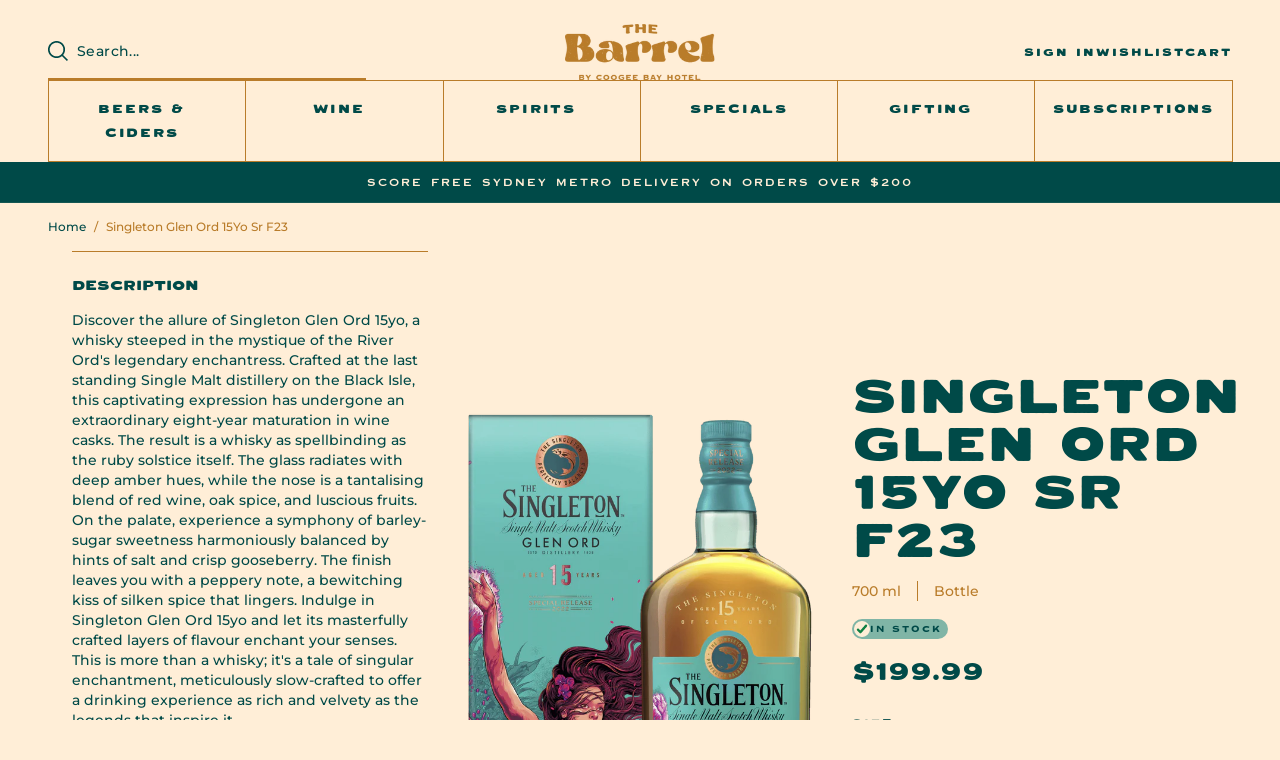

--- FILE ---
content_type: text/html; charset=utf-8
request_url: https://thebarrel.au/products/singleton-glen-ord-15yo-sr-f23
body_size: 62837
content:
<!doctype html>
<html class="no-js" lang="en">
  <head>
    <meta name="facebook-domain-verification" content="6gcdlzob7asoqmak4t26ufo2txku74" />
    <meta charset="utf-8">
    <meta http-equiv="X-UA-Compatible" content="IE=edge">
    <meta name="viewport" content="width=device-width,initial-scale=1">
    <meta name="theme-color" content="">
    <link rel="canonical" href="https://thebarrel.au/products/singleton-glen-ord-15yo-sr-f23">
    <link rel="preconnect" href="https://cdn.shopify.com" crossorigin><link rel="icon" type="image/png" href="//thebarrel.au/cdn/shop/files/B.png?crop=center&height=32&v=1691378105&width=32"><link rel="preconnect" href="https://fonts.shopifycdn.com" crossorigin><title>
      Singleton Glen Ord 15Yo Sr F23
 &ndash; The Barrel</title>

<!-- Google Tag Manager -->
<script>(function(w,d,s,l,i){w[l]=w[l]||[];w[l].push({'gtm.start':
new Date().getTime(),event:'gtm.js'});var f=d.getElementsByTagName(s)[0],
j=d.createElement(s),dl=l!='dataLayer'?'&l='+l:'';j.async=true;j.src=
'https://www.googletagmanager.com/gtm.js?id='+i+dl;f.parentNode.insertBefore(j,f);
})(window,document,'script','dataLayer','GTM-P83SSB9');</script>
<!-- End Google Tag Manager -->
    
    
      <meta name="description" content="Discover the allure of Singleton Glen Ord 15yo, a whisky steeped in the mystique of the River Ord&#39;s legendary enchantress. Crafted at the last standing Single Malt distillery on the Black Isle, this captivating expression has undergone an extraordinary eight-year maturation in wine casks. The result is a whisky as spel">
    

    

<meta property="og:site_name" content="The Barrel">
<meta property="og:url" content="https://thebarrel.au/products/singleton-glen-ord-15yo-sr-f23">
<meta property="og:title" content="Singleton Glen Ord 15Yo Sr F23">
<meta property="og:type" content="product">
<meta property="og:description" content="Discover the allure of Singleton Glen Ord 15yo, a whisky steeped in the mystique of the River Ord&#39;s legendary enchantress. Crafted at the last standing Single Malt distillery on the Black Isle, this captivating expression has undergone an extraordinary eight-year maturation in wine casks. The result is a whisky as spel"><meta property="og:image" content="http://thebarrel.au/cdn/shop/files/Singleton-Glen-Ord-15Yo-Sr-F23.png?v=1697150730">
  <meta property="og:image:secure_url" content="https://thebarrel.au/cdn/shop/files/Singleton-Glen-Ord-15Yo-Sr-F23.png?v=1697150730">
  <meta property="og:image:width" content="1000">
  <meta property="og:image:height" content="1250"><meta property="og:price:amount" content="199.99">
  <meta property="og:price:currency" content="AUD"><meta name="twitter:card" content="summary_large_image">
<meta name="twitter:title" content="Singleton Glen Ord 15Yo Sr F23">
<meta name="twitter:description" content="Discover the allure of Singleton Glen Ord 15yo, a whisky steeped in the mystique of the River Ord&#39;s legendary enchantress. Crafted at the last standing Single Malt distillery on the Black Isle, this captivating expression has undergone an extraordinary eight-year maturation in wine casks. The result is a whisky as spel">

    

<style data-shopify>
  @font-face {
  font-family: Montserrat;
  font-weight: 500;
  font-style: normal;
  font-display: swap;
  src: url("//thebarrel.au/cdn/fonts/montserrat/montserrat_n5.07ef3781d9c78c8b93c98419da7ad4fbeebb6635.woff2") format("woff2"),
       url("//thebarrel.au/cdn/fonts/montserrat/montserrat_n5.adf9b4bd8b0e4f55a0b203cdd84512667e0d5e4d.woff") format("woff");
}

  @font-face {
  font-family: Montserrat;
  font-weight: 700;
  font-style: normal;
  font-display: swap;
  src: url("//thebarrel.au/cdn/fonts/montserrat/montserrat_n7.3c434e22befd5c18a6b4afadb1e3d77c128c7939.woff2") format("woff2"),
       url("//thebarrel.au/cdn/fonts/montserrat/montserrat_n7.5d9fa6e2cae713c8fb539a9876489d86207fe957.woff") format("woff");
}

  @font-face {
  font-family: Montserrat;
  font-weight: 500;
  font-style: italic;
  font-display: swap;
  src: url("//thebarrel.au/cdn/fonts/montserrat/montserrat_i5.d3a783eb0cc26f2fda1e99d1dfec3ebaea1dc164.woff2") format("woff2"),
       url("//thebarrel.au/cdn/fonts/montserrat/montserrat_i5.76d414ea3d56bb79ef992a9c62dce2e9063bc062.woff") format("woff");
}

  @font-face {
  font-family: Montserrat;
  font-weight: 700;
  font-style: italic;
  font-display: swap;
  src: url("//thebarrel.au/cdn/fonts/montserrat/montserrat_i7.a0d4a463df4f146567d871890ffb3c80408e7732.woff2") format("woff2"),
       url("//thebarrel.au/cdn/fonts/montserrat/montserrat_i7.f6ec9f2a0681acc6f8152c40921d2a4d2e1a2c78.woff") format("woff");
}

  @font-face {
  font-family: Montserrat;
  font-weight: 700;
  font-style: normal;
  font-display: swap;
  src: url("//thebarrel.au/cdn/fonts/montserrat/montserrat_n7.3c434e22befd5c18a6b4afadb1e3d77c128c7939.woff2") format("woff2"),
       url("//thebarrel.au/cdn/fonts/montserrat/montserrat_n7.5d9fa6e2cae713c8fb539a9876489d86207fe957.woff") format("woff");
}


  @font-face {
    font-family: 'VaretGothic';
    src:  url('//thebarrel.au/cdn/shop/t/1/assets/VaretGothic-Heavy.otf?v=77015791261400294711673866016') format("opentype");
    font-display: swap;
    font-weight: 900;
  }

  @font-face {
    font-family: 'VaretGothic';
    src:  url('//thebarrel.au/cdn/shop/t/1/assets/VaretGothic-Bold.otf?v=135948973905701747781673866006') format("opentype");
    font-display: swap;
    font-weight: 700;
  }

  @font-face {
    font-family: 'VaretGothic';
    src:  url('//thebarrel.au/cdn/shop/t/1/assets/VaretGothic-Regular.otf?v=13444282653772039781673866012') format("opentype");
    font-display: swap;
    font-weight: 400;
  }

  :root {
    --font-body-family: Montserrat, sans-serif;
    --font-body-style: normal;
    --font-body-weight: 500;
    --font-body-weight-bold: 800;

    /* --font-heading-family: Montserrat, sans-serif;
    --font-heading-style: normal;
    --font-heading-weight: 700; */

    --font-heading-family: 'VaretGothic', 'sans-serif';
    --font-heading-style: normal;
    --font-heading-weight: 900;

    --font-body-scale: 1.0;
    --font-heading-scale: 1.0;

    --color-base-text: 0, 74, 72;
    --color-shadow: 0, 74, 72;
    --color-base-background-1: 255, 238, 215;
    --color-base-background-2: 255, 245, 231;
    --color-base-solid-button-labels: 255, 238, 215;
    --color-base-outline-button-labels: 0, 74, 72;
    --color-base-accent-1: 0, 74, 72;
    --color-base-accent-2: 185, 124, 42;
    --payment-terms-background-color: #ffeed7;

    --gradient-base-background-1: #ffeed7;
    --gradient-base-background-2: #fff5e7;
    --gradient-base-accent-1: #004a48;
    --gradient-base-accent-2: #b97c2a;

    --media-padding: px;
    --media-border-opacity: 0.05;
    --media-border-width: 0px;
    --media-radius: 0px;
    --media-shadow-opacity: 0.0;
    --media-shadow-horizontal-offset: 0px;
    --media-shadow-vertical-offset: 4px;
    --media-shadow-blur-radius: 5px;
    --media-shadow-visible: 0;

    --page-width: 144rem;
    --page-width-margin: 0rem;

    --product-card-image-padding: 2.4rem;
    --product-card-corner-radius: 0.0rem;
    --product-card-text-alignment: center;
    --product-card-border-width: 0.0rem;
    --product-card-border-opacity: 0.1;
    --product-card-shadow-opacity: 0.0;
    --product-card-shadow-visible: 0;
    --product-card-shadow-horizontal-offset: 0.0rem;
    --product-card-shadow-vertical-offset: 0.4rem;
    --product-card-shadow-blur-radius: 0.5rem;

    --collection-card-image-padding: 0.0rem;
    --collection-card-corner-radius: 0.0rem;
    --collection-card-text-alignment: left;
    --collection-card-border-width: 0.0rem;
    --collection-card-border-opacity: 0.1;
    --collection-card-shadow-opacity: 0.0;
    --collection-card-shadow-visible: 0;
    --collection-card-shadow-horizontal-offset: 0.0rem;
    --collection-card-shadow-vertical-offset: 0.4rem;
    --collection-card-shadow-blur-radius: 0.5rem;

    --blog-card-image-padding: 0.0rem;
    --blog-card-corner-radius: 0.0rem;
    --blog-card-text-alignment: left;
    --blog-card-border-width: 0.0rem;
    --blog-card-border-opacity: 0.1;
    --blog-card-shadow-opacity: 0.0;
    --blog-card-shadow-visible: 0;
    --blog-card-shadow-horizontal-offset: 0.0rem;
    --blog-card-shadow-vertical-offset: 0.4rem;
    --blog-card-shadow-blur-radius: 0.5rem;

    --badge-corner-radius: 1.4rem;

    --popup-border-width: 1px;
    --popup-border-opacity: 1.0;
    --popup-corner-radius: 8px;
    --popup-shadow-opacity: 0.0;
    --popup-shadow-horizontal-offset: 0px;
    --popup-shadow-vertical-offset: 4px;
    --popup-shadow-blur-radius: 5px;

    --drawer-border-width: 1px;
    --drawer-border-opacity: 0.1;
    --drawer-shadow-opacity: 0.0;
    --drawer-shadow-horizontal-offset: 0px;
    --drawer-shadow-vertical-offset: 4px;
    --drawer-shadow-blur-radius: 5px;

    --spacing-sections-desktop: 0px;
    --spacing-sections-mobile: 0px;

    --grid-desktop-vertical-spacing: 24px;
    --grid-desktop-horizontal-spacing: 24px;
    --grid-mobile-vertical-spacing: 12px;
    --grid-mobile-horizontal-spacing: 12px;

    --text-boxes-border-opacity: 0.1;
    --text-boxes-border-width: 0px;
    --text-boxes-radius: 0px;
    --text-boxes-shadow-opacity: 0.0;
    --text-boxes-shadow-visible: 0;
    --text-boxes-shadow-horizontal-offset: 0px;
    --text-boxes-shadow-vertical-offset: 4px;
    --text-boxes-shadow-blur-radius: 5px;

    --buttons-radius: 8px;
    --buttons-radius-outset: 9px;
    --buttons-border-width: 1px;
    --buttons-border-opacity: 1.0;
    --buttons-shadow-opacity: 0.0;
    --buttons-shadow-visible: 0;
    --buttons-shadow-horizontal-offset: 0px;
    --buttons-shadow-vertical-offset: 4px;
    --buttons-shadow-blur-radius: 5px;
    --buttons-border-offset: 0.3px;

    --inputs-radius: 8px;
    --inputs-border-width: 1px;
    --inputs-border-opacity: 0.55;
    --inputs-shadow-opacity: 0.0;
    --inputs-shadow-horizontal-offset: 0px;
    --inputs-margin-offset: 0px;
    --inputs-shadow-vertical-offset: 4px;
    --inputs-shadow-blur-radius: 5px;
    --inputs-radius-outset: 9px;

    --variant-pills-radius: 8px;
    --variant-pills-border-width: 1px;
    --variant-pills-border-opacity: 0.55;
    --variant-pills-shadow-opacity: 0.0;
    --variant-pills-shadow-horizontal-offset: 0px;
    --variant-pills-shadow-vertical-offset: 4px;
    --variant-pills-shadow-blur-radius: 5px;

    --product-sale-price-color    : #970000;
    --product-sale-price-color-rgb: 151, 0, 0;
  }

  *,
  *::before,
  *::after {
    box-sizing: border-box;
  }

  html {
    
    font-size: calc(var(--font-body-scale) * 62.5%);
    height: 100%;
  }

  body {
    display: grid;
    grid-template-rows: auto auto 1fr auto;
    grid-template-columns: 100%;
    min-height: 100%;
    margin: 0;
    font-size: 14px;
    letter-spacing: normal;
    line-height: 20px;
    font-family: var(--font-body-family);
    font-style: var(--font-body-style);
    font-weight: var(--font-body-weight);
  }

  @media screen and (min-width: 750px) {
    body {
      font-size: 16px;
      line-height: 24px;
    }
  }
</style>


    <link
      rel="stylesheet"
      href="https://cdnjs.cloudflare.com/ajax/libs/font-awesome/5.15.4/css/all.min.css"
      integrity="sha512-1ycn6IcaQQ40/MKBW2W4Rhis/DbILU74C1vSrLJxCq57o941Ym01SwNsOMqvEBFlcgUa6xLiPY/NS5R+E6ztJQ=="
      crossorigin="anonymous"
      referrerpolicy="no-referrer"
    >
    <link href="//thebarrel.au/cdn/shop/t/1/assets/flickity.css?v=3908741806259419361675330562" rel="stylesheet" type="text/css" media="all" />
    <link href="//thebarrel.au/cdn/shop/t/1/assets/base.css?v=56725958689689591851762248113" rel="stylesheet" type="text/css" media="all" />
    <link href="//thebarrel.au/cdn/shop/t/1/assets/custom.css?v=174268785889451746301756870288" rel="stylesheet" type="text/css" media="all" />
<link rel="preload" as="font" href="//thebarrel.au/cdn/fonts/montserrat/montserrat_n5.07ef3781d9c78c8b93c98419da7ad4fbeebb6635.woff2" type="font/woff2" crossorigin><link rel="preload" as="font" href="//thebarrel.au/cdn/fonts/montserrat/montserrat_n7.3c434e22befd5c18a6b4afadb1e3d77c128c7939.woff2" type="font/woff2" crossorigin><link
        rel="stylesheet"
        href="//thebarrel.au/cdn/shop/t/1/assets/component-predictive-search.css?v=82430260394524502811684836132"
        media="print"
        onload="this.media='all'"
      ><script
      src="https://code.jquery.com/jquery-3.6.1.min.js"
      integrity="sha256-o88AwQnZB+VDvE9tvIXrMQaPlFFSUTR+nldQm1LuPXQ="
      crossorigin="anonymous"
    ></script>
    <script src="https://unpkg.com/flickity@2/dist/flickity.pkgd.min.js"></script>
    <script src="//thebarrel.au/cdn/shop/t/1/assets/jquery.modal.js?v=131351812227191205911679567186" defer="defer"></script>
    <script src="//thebarrel.au/cdn/shop/t/1/assets/jquery.zoom.min.js?v=82394390861154498421676888259" defer="defer"></script>
    <script src="//thebarrel.au/cdn/shop/t/1/assets/global.js?v=6600316213611413801686218838" defer="defer"></script>
    <script src="//thebarrel.au/cdn/shop/t/1/assets/custom.js?v=143140269664995640241677817593" defer="defer"></script>
            <!-- DiscountDuck code, safe to remove if you uninstalled the app -->
  <!-- DiscountDuck code, safe to remove if you uninstalled the app -->
      
    <script type="text/javascript">
      window.ddLiquidProduct = {"id":8481740128534,"title":"Singleton Glen Ord 15Yo Sr F23","handle":"singleton-glen-ord-15yo-sr-f23","description":"\u003cp data-mce-fragment=\"1\"\u003eDiscover the allure of Singleton Glen Ord 15yo, a whisky steeped in the mystique of the River Ord's legendary enchantress. Crafted at the last standing Single Malt distillery on the Black Isle, this captivating expression has undergone an extraordinary eight-year maturation in wine casks. The result is a whisky as spellbinding as the ruby solstice itself.\u003c\/p\u003e\n\u003cp data-mce-fragment=\"1\"\u003eThe glass radiates with deep amber hues, while the nose is a tantalising blend of red wine, oak spice, and luscious fruits. On the palate, experience a symphony of barley-sugar sweetness harmoniously balanced by hints of salt and crisp gooseberry. The finish leaves you with a peppery note, a bewitching kiss of silken spice that lingers.\u003c\/p\u003e\n\u003cp data-mce-fragment=\"1\"\u003eIndulge in Singleton Glen Ord 15yo and let its masterfully crafted layers of flavour enchant your senses. This is more than a whisky; it's a tale of singular enchantment, meticulously slow-crafted to offer a drinking experience as rich and velvety as the legends that inspire it.\u003c\/p\u003e","published_at":"2023-10-13T09:45:30+11:00","created_at":"2023-08-14T17:00:46+10:00","vendor":"Singleton","type":"Scotch\/Wh","tags":["scotch","Spirits","Whisky \u0026 Bourbon"],"price":19999,"price_min":19999,"price_max":119994,"available":true,"price_varies":true,"compare_at_price":null,"compare_at_price_min":0,"compare_at_price_max":0,"compare_at_price_varies":false,"variants":[{"id":46670379090198,"title":"Bottle","option1":"Bottle","option2":null,"option3":null,"sku":"59139-1","requires_shipping":true,"taxable":true,"featured_image":null,"available":true,"name":"Singleton Glen Ord 15Yo Sr F23 - Bottle","public_title":"Bottle","options":["Bottle"],"price":19999,"weight":1500,"compare_at_price":null,"inventory_management":"shopify","barcode":"5000281070995","requires_selling_plan":false,"selling_plan_allocations":[]},{"id":46670379122966,"title":"Carton","option1":"Carton","option2":null,"option3":null,"sku":"59139-3","requires_shipping":true,"taxable":true,"featured_image":null,"available":true,"name":"Singleton Glen Ord 15Yo Sr F23 - Carton","public_title":"Carton","options":["Carton"],"price":119994,"weight":9000,"compare_at_price":null,"inventory_management":"shopify","barcode":null,"requires_selling_plan":false,"selling_plan_allocations":[]}],"images":["\/\/thebarrel.au\/cdn\/shop\/files\/Singleton-Glen-Ord-15Yo-Sr-F23.png?v=1697150730"],"featured_image":"\/\/thebarrel.au\/cdn\/shop\/files\/Singleton-Glen-Ord-15Yo-Sr-F23.png?v=1697150730","options":["Size"],"media":[{"alt":null,"id":35030528721174,"position":1,"preview_image":{"aspect_ratio":0.8,"height":1250,"width":1000,"src":"\/\/thebarrel.au\/cdn\/shop\/files\/Singleton-Glen-Ord-15Yo-Sr-F23.png?v=1697150730"},"aspect_ratio":0.8,"height":1250,"media_type":"image","src":"\/\/thebarrel.au\/cdn\/shop\/files\/Singleton-Glen-Ord-15Yo-Sr-F23.png?v=1697150730","width":1000}],"requires_selling_plan":false,"selling_plan_groups":[],"content":"\u003cp data-mce-fragment=\"1\"\u003eDiscover the allure of Singleton Glen Ord 15yo, a whisky steeped in the mystique of the River Ord's legendary enchantress. Crafted at the last standing Single Malt distillery on the Black Isle, this captivating expression has undergone an extraordinary eight-year maturation in wine casks. The result is a whisky as spellbinding as the ruby solstice itself.\u003c\/p\u003e\n\u003cp data-mce-fragment=\"1\"\u003eThe glass radiates with deep amber hues, while the nose is a tantalising blend of red wine, oak spice, and luscious fruits. On the palate, experience a symphony of barley-sugar sweetness harmoniously balanced by hints of salt and crisp gooseberry. The finish leaves you with a peppery note, a bewitching kiss of silken spice that lingers.\u003c\/p\u003e\n\u003cp data-mce-fragment=\"1\"\u003eIndulge in Singleton Glen Ord 15yo and let its masterfully crafted layers of flavour enchant your senses. This is more than a whisky; it's a tale of singular enchantment, meticulously slow-crafted to offer a drinking experience as rich and velvety as the legends that inspire it.\u003c\/p\u003e"}
      window.ddLiquidCart = {"note":null,"attributes":{},"original_total_price":0,"total_price":0,"total_discount":0,"total_weight":0.0,"item_count":0,"items":[],"requires_shipping":false,"currency":"AUD","items_subtotal_price":0,"cart_level_discount_applications":[],"checkout_charge_amount":0}
    </script>
    <script type="text/javascript" async="" src="https://dd.redcod.ch/public_scripts/woOtFdUNpZ33OdzStefFnkDMvqF1Z4PJ3ymcZr2PQWDIkeoXl3VaDzmIt3qW2EEG6CTYXwB6Y6Swv5rP8UnfiKOly8QDiIARLR3gg7tdWkAhgiLFNxqWsUWjDVQQOWAK/"></script>
    
  <!-- DiscountDuck code, safe to remove if you uninstalled the app -->
<script>window.performance && window.performance.mark && window.performance.mark('shopify.content_for_header.start');</script><meta name="google-site-verification" content="Tm4686UCW-Y6uFN4sFgP-poiIbsxYHcGaojvTnNIIx0">
<meta name="facebook-domain-verification" content="xem2soojh9dnvii5fifmedlk6ny6cm">
<meta id="shopify-digital-wallet" name="shopify-digital-wallet" content="/70722486550/digital_wallets/dialog">
<meta name="shopify-checkout-api-token" content="0b13f8cbf0699cb639ca5abea44972d2">
<link rel="alternate" type="application/json+oembed" href="https://thebarrel.au/products/singleton-glen-ord-15yo-sr-f23.oembed">
<script async="async" src="/checkouts/internal/preloads.js?locale=en-AU"></script>
<link rel="preconnect" href="https://shop.app" crossorigin="anonymous">
<script async="async" src="https://shop.app/checkouts/internal/preloads.js?locale=en-AU&shop_id=70722486550" crossorigin="anonymous"></script>
<script id="apple-pay-shop-capabilities" type="application/json">{"shopId":70722486550,"countryCode":"AU","currencyCode":"AUD","merchantCapabilities":["supports3DS"],"merchantId":"gid:\/\/shopify\/Shop\/70722486550","merchantName":"The Barrel","requiredBillingContactFields":["postalAddress","email","phone"],"requiredShippingContactFields":["postalAddress","email","phone"],"shippingType":"shipping","supportedNetworks":["visa","masterCard","amex","jcb"],"total":{"type":"pending","label":"The Barrel","amount":"1.00"},"shopifyPaymentsEnabled":true,"supportsSubscriptions":true}</script>
<script id="shopify-features" type="application/json">{"accessToken":"0b13f8cbf0699cb639ca5abea44972d2","betas":["rich-media-storefront-analytics"],"domain":"thebarrel.au","predictiveSearch":true,"shopId":70722486550,"locale":"en"}</script>
<script>var Shopify = Shopify || {};
Shopify.shop = "the-barrel-demo.myshopify.com";
Shopify.locale = "en";
Shopify.currency = {"active":"AUD","rate":"1.0"};
Shopify.country = "AU";
Shopify.theme = {"name":"Dawn","id":141789921558,"schema_name":"Dawn","schema_version":"7.0.1","theme_store_id":887,"role":"main"};
Shopify.theme.handle = "null";
Shopify.theme.style = {"id":null,"handle":null};
Shopify.cdnHost = "thebarrel.au/cdn";
Shopify.routes = Shopify.routes || {};
Shopify.routes.root = "/";</script>
<script type="module">!function(o){(o.Shopify=o.Shopify||{}).modules=!0}(window);</script>
<script>!function(o){function n(){var o=[];function n(){o.push(Array.prototype.slice.apply(arguments))}return n.q=o,n}var t=o.Shopify=o.Shopify||{};t.loadFeatures=n(),t.autoloadFeatures=n()}(window);</script>
<script>
  window.ShopifyPay = window.ShopifyPay || {};
  window.ShopifyPay.apiHost = "shop.app\/pay";
  window.ShopifyPay.redirectState = null;
</script>
<script id="shop-js-analytics" type="application/json">{"pageType":"product"}</script>
<script defer="defer" async type="module" src="//thebarrel.au/cdn/shopifycloud/shop-js/modules/v2/client.init-shop-cart-sync_BdyHc3Nr.en.esm.js"></script>
<script defer="defer" async type="module" src="//thebarrel.au/cdn/shopifycloud/shop-js/modules/v2/chunk.common_Daul8nwZ.esm.js"></script>
<script type="module">
  await import("//thebarrel.au/cdn/shopifycloud/shop-js/modules/v2/client.init-shop-cart-sync_BdyHc3Nr.en.esm.js");
await import("//thebarrel.au/cdn/shopifycloud/shop-js/modules/v2/chunk.common_Daul8nwZ.esm.js");

  window.Shopify.SignInWithShop?.initShopCartSync?.({"fedCMEnabled":true,"windoidEnabled":true});

</script>
<script>
  window.Shopify = window.Shopify || {};
  if (!window.Shopify.featureAssets) window.Shopify.featureAssets = {};
  window.Shopify.featureAssets['shop-js'] = {"shop-cart-sync":["modules/v2/client.shop-cart-sync_QYOiDySF.en.esm.js","modules/v2/chunk.common_Daul8nwZ.esm.js"],"init-fed-cm":["modules/v2/client.init-fed-cm_DchLp9rc.en.esm.js","modules/v2/chunk.common_Daul8nwZ.esm.js"],"shop-button":["modules/v2/client.shop-button_OV7bAJc5.en.esm.js","modules/v2/chunk.common_Daul8nwZ.esm.js"],"init-windoid":["modules/v2/client.init-windoid_DwxFKQ8e.en.esm.js","modules/v2/chunk.common_Daul8nwZ.esm.js"],"shop-cash-offers":["modules/v2/client.shop-cash-offers_DWtL6Bq3.en.esm.js","modules/v2/chunk.common_Daul8nwZ.esm.js","modules/v2/chunk.modal_CQq8HTM6.esm.js"],"shop-toast-manager":["modules/v2/client.shop-toast-manager_CX9r1SjA.en.esm.js","modules/v2/chunk.common_Daul8nwZ.esm.js"],"init-shop-email-lookup-coordinator":["modules/v2/client.init-shop-email-lookup-coordinator_UhKnw74l.en.esm.js","modules/v2/chunk.common_Daul8nwZ.esm.js"],"pay-button":["modules/v2/client.pay-button_DzxNnLDY.en.esm.js","modules/v2/chunk.common_Daul8nwZ.esm.js"],"avatar":["modules/v2/client.avatar_BTnouDA3.en.esm.js"],"init-shop-cart-sync":["modules/v2/client.init-shop-cart-sync_BdyHc3Nr.en.esm.js","modules/v2/chunk.common_Daul8nwZ.esm.js"],"shop-login-button":["modules/v2/client.shop-login-button_D8B466_1.en.esm.js","modules/v2/chunk.common_Daul8nwZ.esm.js","modules/v2/chunk.modal_CQq8HTM6.esm.js"],"init-customer-accounts-sign-up":["modules/v2/client.init-customer-accounts-sign-up_C8fpPm4i.en.esm.js","modules/v2/client.shop-login-button_D8B466_1.en.esm.js","modules/v2/chunk.common_Daul8nwZ.esm.js","modules/v2/chunk.modal_CQq8HTM6.esm.js"],"init-shop-for-new-customer-accounts":["modules/v2/client.init-shop-for-new-customer-accounts_CVTO0Ztu.en.esm.js","modules/v2/client.shop-login-button_D8B466_1.en.esm.js","modules/v2/chunk.common_Daul8nwZ.esm.js","modules/v2/chunk.modal_CQq8HTM6.esm.js"],"init-customer-accounts":["modules/v2/client.init-customer-accounts_dRgKMfrE.en.esm.js","modules/v2/client.shop-login-button_D8B466_1.en.esm.js","modules/v2/chunk.common_Daul8nwZ.esm.js","modules/v2/chunk.modal_CQq8HTM6.esm.js"],"shop-follow-button":["modules/v2/client.shop-follow-button_CkZpjEct.en.esm.js","modules/v2/chunk.common_Daul8nwZ.esm.js","modules/v2/chunk.modal_CQq8HTM6.esm.js"],"lead-capture":["modules/v2/client.lead-capture_BntHBhfp.en.esm.js","modules/v2/chunk.common_Daul8nwZ.esm.js","modules/v2/chunk.modal_CQq8HTM6.esm.js"],"checkout-modal":["modules/v2/client.checkout-modal_CfxcYbTm.en.esm.js","modules/v2/chunk.common_Daul8nwZ.esm.js","modules/v2/chunk.modal_CQq8HTM6.esm.js"],"shop-login":["modules/v2/client.shop-login_Da4GZ2H6.en.esm.js","modules/v2/chunk.common_Daul8nwZ.esm.js","modules/v2/chunk.modal_CQq8HTM6.esm.js"],"payment-terms":["modules/v2/client.payment-terms_MV4M3zvL.en.esm.js","modules/v2/chunk.common_Daul8nwZ.esm.js","modules/v2/chunk.modal_CQq8HTM6.esm.js"]};
</script>
<script>(function() {
  var isLoaded = false;
  function asyncLoad() {
    if (isLoaded) return;
    isLoaded = true;
    var urls = ["\/\/swymv3free-01.azureedge.net\/code\/swym-shopify.js?shop=the-barrel-demo.myshopify.com","https:\/\/static.rechargecdn.com\/assets\/js\/widget.min.js?shop=the-barrel-demo.myshopify.com","https:\/\/dd.redcod.ch\/public_scripts\/woOtFdUNpZ33OdzStefFnkDMvqF1Z4PJ3ymcZr2PQWDIkeoXl3VaDzmIt3qW2EEG6CTYXwB6Y6Swv5rP8UnfiKOly8QDiIARLR3gg7tdWkAhgiLFNxqWsUWjDVQQOWAK\/?shop=the-barrel-demo.myshopify.com","https:\/\/cdn.nfcube.com\/instafeed-9cabb13811dd3c008891fae11d84d28d.js?shop=the-barrel-demo.myshopify.com","\/\/cdn.shopify.com\/proxy\/dfa45a14db7c9bd029180f92a76ce54ad321ba7083e1e3b79cd15f8857e9ba37\/cdn.bogos.io\/script_tag\/secomapp.scripttag.js?shop=the-barrel-demo.myshopify.com\u0026sp-cache-control=cHVibGljLCBtYXgtYWdlPTkwMA"];
    for (var i = 0; i < urls.length; i++) {
      var s = document.createElement('script');
      s.type = 'text/javascript';
      s.async = true;
      s.src = urls[i];
      var x = document.getElementsByTagName('script')[0];
      x.parentNode.insertBefore(s, x);
    }
  };
  if(window.attachEvent) {
    window.attachEvent('onload', asyncLoad);
  } else {
    window.addEventListener('load', asyncLoad, false);
  }
})();</script>
<script id="__st">var __st={"a":70722486550,"offset":39600,"reqid":"2c24059f-bf59-4f61-bece-3579dc7d7bde-1768989922","pageurl":"thebarrel.au\/products\/singleton-glen-ord-15yo-sr-f23","u":"7834d9c6278e","p":"product","rtyp":"product","rid":8481740128534};</script>
<script>window.ShopifyPaypalV4VisibilityTracking = true;</script>
<script id="form-persister">!function(){'use strict';const t='contact',e='new_comment',n=[[t,t],['blogs',e],['comments',e],[t,'customer']],o='password',r='form_key',c=['recaptcha-v3-token','g-recaptcha-response','h-captcha-response',o],s=()=>{try{return window.sessionStorage}catch{return}},i='__shopify_v',u=t=>t.elements[r],a=function(){const t=[...n].map((([t,e])=>`form[action*='/${t}']:not([data-nocaptcha='true']) input[name='form_type'][value='${e}']`)).join(',');var e;return e=t,()=>e?[...document.querySelectorAll(e)].map((t=>t.form)):[]}();function m(t){const e=u(t);a().includes(t)&&(!e||!e.value)&&function(t){try{if(!s())return;!function(t){const e=s();if(!e)return;const n=u(t);if(!n)return;const o=n.value;o&&e.removeItem(o)}(t);const e=Array.from(Array(32),(()=>Math.random().toString(36)[2])).join('');!function(t,e){u(t)||t.append(Object.assign(document.createElement('input'),{type:'hidden',name:r})),t.elements[r].value=e}(t,e),function(t,e){const n=s();if(!n)return;const r=[...t.querySelectorAll(`input[type='${o}']`)].map((({name:t})=>t)),u=[...c,...r],a={};for(const[o,c]of new FormData(t).entries())u.includes(o)||(a[o]=c);n.setItem(e,JSON.stringify({[i]:1,action:t.action,data:a}))}(t,e)}catch(e){console.error('failed to persist form',e)}}(t)}const f=t=>{if('true'===t.dataset.persistBound)return;const e=function(t,e){const n=function(t){return'function'==typeof t.submit?t.submit:HTMLFormElement.prototype.submit}(t).bind(t);return function(){let t;return()=>{t||(t=!0,(()=>{try{e(),n()}catch(t){(t=>{console.error('form submit failed',t)})(t)}})(),setTimeout((()=>t=!1),250))}}()}(t,(()=>{m(t)}));!function(t,e){if('function'==typeof t.submit&&'function'==typeof e)try{t.submit=e}catch{}}(t,e),t.addEventListener('submit',(t=>{t.preventDefault(),e()})),t.dataset.persistBound='true'};!function(){function t(t){const e=(t=>{const e=t.target;return e instanceof HTMLFormElement?e:e&&e.form})(t);e&&m(e)}document.addEventListener('submit',t),document.addEventListener('DOMContentLoaded',(()=>{const e=a();for(const t of e)f(t);var n;n=document.body,new window.MutationObserver((t=>{for(const e of t)if('childList'===e.type&&e.addedNodes.length)for(const t of e.addedNodes)1===t.nodeType&&'FORM'===t.tagName&&a().includes(t)&&f(t)})).observe(n,{childList:!0,subtree:!0,attributes:!1}),document.removeEventListener('submit',t)}))}()}();</script>
<script integrity="sha256-4kQ18oKyAcykRKYeNunJcIwy7WH5gtpwJnB7kiuLZ1E=" data-source-attribution="shopify.loadfeatures" defer="defer" src="//thebarrel.au/cdn/shopifycloud/storefront/assets/storefront/load_feature-a0a9edcb.js" crossorigin="anonymous"></script>
<script crossorigin="anonymous" defer="defer" src="//thebarrel.au/cdn/shopifycloud/storefront/assets/shopify_pay/storefront-65b4c6d7.js?v=20250812"></script>
<script data-source-attribution="shopify.dynamic_checkout.dynamic.init">var Shopify=Shopify||{};Shopify.PaymentButton=Shopify.PaymentButton||{isStorefrontPortableWallets:!0,init:function(){window.Shopify.PaymentButton.init=function(){};var t=document.createElement("script");t.src="https://thebarrel.au/cdn/shopifycloud/portable-wallets/latest/portable-wallets.en.js",t.type="module",document.head.appendChild(t)}};
</script>
<script data-source-attribution="shopify.dynamic_checkout.buyer_consent">
  function portableWalletsHideBuyerConsent(e){var t=document.getElementById("shopify-buyer-consent"),n=document.getElementById("shopify-subscription-policy-button");t&&n&&(t.classList.add("hidden"),t.setAttribute("aria-hidden","true"),n.removeEventListener("click",e))}function portableWalletsShowBuyerConsent(e){var t=document.getElementById("shopify-buyer-consent"),n=document.getElementById("shopify-subscription-policy-button");t&&n&&(t.classList.remove("hidden"),t.removeAttribute("aria-hidden"),n.addEventListener("click",e))}window.Shopify?.PaymentButton&&(window.Shopify.PaymentButton.hideBuyerConsent=portableWalletsHideBuyerConsent,window.Shopify.PaymentButton.showBuyerConsent=portableWalletsShowBuyerConsent);
</script>
<script data-source-attribution="shopify.dynamic_checkout.cart.bootstrap">document.addEventListener("DOMContentLoaded",(function(){function t(){return document.querySelector("shopify-accelerated-checkout-cart, shopify-accelerated-checkout")}if(t())Shopify.PaymentButton.init();else{new MutationObserver((function(e,n){t()&&(Shopify.PaymentButton.init(),n.disconnect())})).observe(document.body,{childList:!0,subtree:!0})}}));
</script>
<link id="shopify-accelerated-checkout-styles" rel="stylesheet" media="screen" href="https://thebarrel.au/cdn/shopifycloud/portable-wallets/latest/accelerated-checkout-backwards-compat.css" crossorigin="anonymous">
<style id="shopify-accelerated-checkout-cart">
        #shopify-buyer-consent {
  margin-top: 1em;
  display: inline-block;
  width: 100%;
}

#shopify-buyer-consent.hidden {
  display: none;
}

#shopify-subscription-policy-button {
  background: none;
  border: none;
  padding: 0;
  text-decoration: underline;
  font-size: inherit;
  cursor: pointer;
}

#shopify-subscription-policy-button::before {
  box-shadow: none;
}

      </style>
<script id="sections-script" data-sections="header,footer" defer="defer" src="//thebarrel.au/cdn/shop/t/1/compiled_assets/scripts.js?v=6870"></script>
<script>window.performance && window.performance.mark && window.performance.mark('shopify.content_for_header.end');</script>

    <script>
      document.documentElement.className = document.documentElement.className.replace('no-js', 'js');
      if (Shopify.designMode) {
        document.documentElement.classList.add('shopify-design-mode');
      }
    </script>
<script type="text/javascript">
  window.Rivo = window.Rivo || {};
  window.Rivo.common = window.Rivo.common || {};
  window.Rivo.common.shop = {
    permanent_domain: 'the-barrel-demo.myshopify.com',
    currency: "AUD",
    money_format: "${{amount}}",
    id: 70722486550
  };
  

  window.Rivo.common.template = 'product';
  window.Rivo.common.cart = {};
  window.Rivo.common.vapid_public_key = "BJuXCmrtTK335SuczdNVYrGVtP_WXn4jImChm49st7K7z7e8gxSZUKk4DhUpk8j2Xpiw5G4-ylNbMKLlKkUEU98=";
  window.Rivo.global_config = {"asset_urls":{"loy":{"api_js":"https:\/\/cdn.shopify.com\/s\/files\/1\/0194\/1736\/6592\/t\/1\/assets\/ba_rivo_api.js?v=1691114461","init_js":"https:\/\/cdn.shopify.com\/s\/files\/1\/0194\/1736\/6592\/t\/1\/assets\/ba_loy_init.js?v=1691114451","referrals_js":"https:\/\/cdn.shopify.com\/s\/files\/1\/0194\/1736\/6592\/t\/1\/assets\/ba_loy_referrals.js?v=1691114457","referrals_css":"https:\/\/cdn.shopify.com\/s\/files\/1\/0194\/1736\/6592\/t\/1\/assets\/ba_loy_referrals.css?v=1690178293","widget_js":"https:\/\/cdn.shopify.com\/s\/files\/1\/0194\/1736\/6592\/t\/1\/assets\/ba_loy_widget.js?v=1691114452","widget_css":"https:\/\/cdn.shopify.com\/s\/files\/1\/0194\/1736\/6592\/t\/1\/assets\/ba_loy_widget.css?v=1691114453","page_init_js":"https:\/\/cdn.shopify.com\/s\/files\/1\/0194\/1736\/6592\/t\/1\/assets\/ba_loy_page_init.js?v=1691121780","page_widget_js":"https:\/\/cdn.shopify.com\/s\/files\/1\/0194\/1736\/6592\/t\/1\/assets\/ba_loy_page_widget.js?v=1691114456","page_widget_css":"https:\/\/cdn.shopify.com\/s\/files\/1\/0194\/1736\/6592\/t\/1\/assets\/ba_loy_page.css?v=1689377962","page_preview_js":"\/assets\/msg\/loy_page_preview.js"},"rev":{"init_js":"https:\/\/cdn.shopify.com\/s\/files\/1\/0194\/1736\/6592\/t\/1\/assets\/ba_rev_init.js?v=1689014017","display_js":"https:\/\/cdn.shopify.com\/s\/files\/1\/0194\/1736\/6592\/t\/1\/assets\/ba_rev_display.js?v=1689085732","modal_js":"https:\/\/cdn.shopify.com\/s\/files\/1\/0194\/1736\/6592\/t\/1\/assets\/ba_rev_modal.js?v=1689085731","widget_css":"https:\/\/cdn.shopify.com\/s\/files\/1\/0194\/1736\/6592\/t\/1\/assets\/ba_rev_widget.css?v=1680320455","modal_css":"https:\/\/cdn.shopify.com\/s\/files\/1\/0194\/1736\/6592\/t\/1\/assets\/ba_rev_modal.css?v=1680295707"},"pu":{"init_js":"https:\/\/cdn.shopify.com\/s\/files\/1\/0194\/1736\/6592\/t\/1\/assets\/ba_pu_init.js?v=1635877170"},"widgets":{"init_js":"https:\/\/cdn.shopify.com\/s\/files\/1\/0194\/1736\/6592\/t\/1\/assets\/ba_widget_init.js?v=1679987682","modal_js":"https:\/\/cdn.shopify.com\/s\/files\/1\/0194\/1736\/6592\/t\/1\/assets\/ba_widget_modal.js?v=1679987684","modal_css":"https:\/\/cdn.shopify.com\/s\/files\/1\/0194\/1736\/6592\/t\/1\/assets\/ba_widget_modal.css?v=1654723622"},"forms":{"init_js":"https:\/\/cdn.shopify.com\/s\/files\/1\/0194\/1736\/6592\/t\/1\/assets\/ba_forms_init.js?v=1691114458","widget_js":"https:\/\/cdn.shopify.com\/s\/files\/1\/0194\/1736\/6592\/t\/1\/assets\/ba_forms_widget.js?v=1691114459","forms_css":"https:\/\/cdn.shopify.com\/s\/files\/1\/0194\/1736\/6592\/t\/1\/assets\/ba_forms.css?v=1654711758"},"global":{"helper_js":"https:\/\/cdn.shopify.com\/s\/files\/1\/0194\/1736\/6592\/t\/1\/assets\/ba_tracking.js?v=1680229884"}},"proxy_paths":{"pop":"\/apps\/ba-pop","app_metrics":"\/apps\/ba-pop\/app_metrics","push_subscription":"\/apps\/ba-pop\/push"},"aat":["pop"],"pv":false,"sts":false,"bam":false,"batc":false,"base_money_format":"${{amount}}","loy_js_api_enabled":false,"shop":{"name":"The Barrel","domain":"thebarrel.au"}};

  
    if (window.Rivo.common.template == 'product'){
      window.Rivo.common.product = {
        id: 8481740128534, price: 19999, handle: "singleton-glen-ord-15yo-sr-f23", tags: ["scotch","Spirits","Whisky \u0026 Bourbon"],
        available: true, title: "Singleton Glen Ord 15Yo Sr F23", variants: [{"id":46670379090198,"title":"Bottle","option1":"Bottle","option2":null,"option3":null,"sku":"59139-1","requires_shipping":true,"taxable":true,"featured_image":null,"available":true,"name":"Singleton Glen Ord 15Yo Sr F23 - Bottle","public_title":"Bottle","options":["Bottle"],"price":19999,"weight":1500,"compare_at_price":null,"inventory_management":"shopify","barcode":"5000281070995","requires_selling_plan":false,"selling_plan_allocations":[]},{"id":46670379122966,"title":"Carton","option1":"Carton","option2":null,"option3":null,"sku":"59139-3","requires_shipping":true,"taxable":true,"featured_image":null,"available":true,"name":"Singleton Glen Ord 15Yo Sr F23 - Carton","public_title":"Carton","options":["Carton"],"price":119994,"weight":9000,"compare_at_price":null,"inventory_management":"shopify","barcode":null,"requires_selling_plan":false,"selling_plan_allocations":[]}]
      };
    }
  




    window.Rivo.widgets_config = {"id":106812,"active":false,"frequency_limit_amount":2,"frequency_limit_time_unit":"days","background_image":{"position":"none"},"initial_state":{"body":"Sign up and unlock your instant discount","title":"Get 10% off your order","cta_text":"Claim Discount","show_email":true,"action_text":"Saving...","footer_text":"You are signing up to receive communication via email and can unsubscribe at any time.","dismiss_text":"No thanks","email_placeholder":"Email Address","phone_placeholder":"Phone Number","show_phone_number":false},"success_state":{"body":"Thanks for subscribing. Copy your discount code and apply to your next order.","title":"Discount Unlocked 🎉","cta_text":"Continue shopping","cta_action":"dismiss"},"closed_state":{"action":"close_widget","font_size":"20","action_text":"GET 10% OFF","display_offset":"300","display_position":"left"},"error_state":{"submit_error":"Sorry, please try again later","invalid_email":"Please enter valid email address!","error_subscribing":"Error subscribing, try again later","already_registered":"You have already registered","invalid_phone_number":"Please enter valid phone number!"},"trigger":{"delay":0},"colors":{"link_color":"#4FC3F7","sticky_bar_bg":"#C62828","cta_font_color":"#fff","body_font_color":"#000","sticky_bar_text":"#fff","background_color":"#fff","error_background":"#ffdede","error_text_color":"#ff2626","title_font_color":"#000","footer_font_color":"#bbb","dismiss_font_color":"#bbb","cta_background_color":"#000","sticky_coupon_bar_bg":"#286ef8","sticky_coupon_bar_text":"#fff"},"sticky_coupon_bar":{},"display_style":{"font":"Arial","size":"regular","align":"center"},"dismissable":true,"has_background":false,"opt_in_channels":["email"],"rules":[],"widget_css":".powered_by_rivo{\n  display: block;\n}\n.ba_widget_main_design {\n  background: #fff;\n}\n.ba_widget_content{text-align: center}\n.ba_widget_parent{\n  font-family: Arial;\n}\n.ba_widget_parent.background{\n}\n.ba_widget_left_content{\n}\n.ba_widget_right_content{\n}\n#ba_widget_cta_button:disabled{\n  background: #000cc;\n}\n#ba_widget_cta_button{\n  background: #000;\n  color: #fff;\n}\n#ba_widget_cta_button:after {\n  background: #000e0;\n}\n.ba_initial_state_title, .ba_success_state_title{\n  color: #000;\n}\n.ba_initial_state_body, .ba_success_state_body{\n  color: #000;\n}\n.ba_initial_state_dismiss_text{\n  color: #bbb;\n}\n.ba_initial_state_footer_text, .ba_initial_state_sms_agreement{\n  color: #bbb;\n}\n.ba_widget_error{\n  color: #ff2626;\n  background: #ffdede;\n}\n.ba_link_color{\n  color: #4FC3F7;\n}\n","custom_css":null,"logo":null};

</script>


<script type="text/javascript">
  

  //Global snippet for Rivo
  //this is updated automatically - do not edit manually.

  function loadScript(src, defer, done) {
    var js = document.createElement('script');
    js.src = src;
    js.defer = defer;
    js.onload = function(){done();};
    js.onerror = function(){
      done(new Error('Failed to load script ' + src));
    };
    document.head.appendChild(js);
  }

  function browserSupportsAllFeatures() {
    return window.Promise && window.fetch && window.Symbol;
  }

  if (browserSupportsAllFeatures()) {
    main();
  } else {
    loadScript('https://polyfill-fastly.net/v3/polyfill.min.js?features=Promise,fetch', true, main);
  }

  function loadAppScripts(){
     if (window.Rivo.global_config.aat.includes("loy")){
      loadScript(window.Rivo.global_config.asset_urls.loy.init_js, true, function(){});
     }

     if (window.Rivo.global_config.aat.includes("rev")){
      loadScript(window.Rivo.global_config.asset_urls.rev.init_js, true, function(){});
     }

     if (window.Rivo.global_config.aat.includes("pu")){
      loadScript(window.Rivo.global_config.asset_urls.pu.init_js, true, function(){});
     }

     if (window.Rivo.global_config.aat.includes("pop") || window.Rivo.global_config.aat.includes("pu")){
      loadScript(window.Rivo.global_config.asset_urls.widgets.init_js, true, function(){});
     }
  }

  function main(err) {
    loadScript(window.Rivo.global_config.asset_urls.global.helper_js, false, loadAppScripts);
  }
</script>

  

<!-- BEGIN app block: shopify://apps/klaviyo-email-marketing-sms/blocks/klaviyo-onsite-embed/2632fe16-c075-4321-a88b-50b567f42507 -->












  <script async src="https://static.klaviyo.com/onsite/js/UiYdDD/klaviyo.js?company_id=UiYdDD"></script>
  <script>!function(){if(!window.klaviyo){window._klOnsite=window._klOnsite||[];try{window.klaviyo=new Proxy({},{get:function(n,i){return"push"===i?function(){var n;(n=window._klOnsite).push.apply(n,arguments)}:function(){for(var n=arguments.length,o=new Array(n),w=0;w<n;w++)o[w]=arguments[w];var t="function"==typeof o[o.length-1]?o.pop():void 0,e=new Promise((function(n){window._klOnsite.push([i].concat(o,[function(i){t&&t(i),n(i)}]))}));return e}}})}catch(n){window.klaviyo=window.klaviyo||[],window.klaviyo.push=function(){var n;(n=window._klOnsite).push.apply(n,arguments)}}}}();</script>

  
    <script id="viewed_product">
      if (item == null) {
        var _learnq = _learnq || [];

        var MetafieldReviews = null
        var MetafieldYotpoRating = null
        var MetafieldYotpoCount = null
        var MetafieldLooxRating = null
        var MetafieldLooxCount = null
        var okendoProduct = null
        var okendoProductReviewCount = null
        var okendoProductReviewAverageValue = null
        try {
          // The following fields are used for Customer Hub recently viewed in order to add reviews.
          // This information is not part of __kla_viewed. Instead, it is part of __kla_viewed_reviewed_items
          MetafieldReviews = {};
          MetafieldYotpoRating = null
          MetafieldYotpoCount = null
          MetafieldLooxRating = null
          MetafieldLooxCount = null

          okendoProduct = null
          // If the okendo metafield is not legacy, it will error, which then requires the new json formatted data
          if (okendoProduct && 'error' in okendoProduct) {
            okendoProduct = null
          }
          okendoProductReviewCount = okendoProduct ? okendoProduct.reviewCount : null
          okendoProductReviewAverageValue = okendoProduct ? okendoProduct.reviewAverageValue : null
        } catch (error) {
          console.error('Error in Klaviyo onsite reviews tracking:', error);
        }

        var item = {
          Name: "Singleton Glen Ord 15Yo Sr F23",
          ProductID: 8481740128534,
          Categories: ["Products","Scotch","Shop Spirits","Whisky \u0026 Bourbon"],
          ImageURL: "https://thebarrel.au/cdn/shop/files/Singleton-Glen-Ord-15Yo-Sr-F23_grande.png?v=1697150730",
          URL: "https://thebarrel.au/products/singleton-glen-ord-15yo-sr-f23",
          Brand: "Singleton",
          Price: "$199.99",
          Value: "199.99",
          CompareAtPrice: "$0.00"
        };
        _learnq.push(['track', 'Viewed Product', item]);
        _learnq.push(['trackViewedItem', {
          Title: item.Name,
          ItemId: item.ProductID,
          Categories: item.Categories,
          ImageUrl: item.ImageURL,
          Url: item.URL,
          Metadata: {
            Brand: item.Brand,
            Price: item.Price,
            Value: item.Value,
            CompareAtPrice: item.CompareAtPrice
          },
          metafields:{
            reviews: MetafieldReviews,
            yotpo:{
              rating: MetafieldYotpoRating,
              count: MetafieldYotpoCount,
            },
            loox:{
              rating: MetafieldLooxRating,
              count: MetafieldLooxCount,
            },
            okendo: {
              rating: okendoProductReviewAverageValue,
              count: okendoProductReviewCount,
            }
          }
        }]);
      }
    </script>
  




  <script>
    window.klaviyoReviewsProductDesignMode = false
  </script>







<!-- END app block --><!-- BEGIN app block: shopify://apps/bss-b2b-solution/blocks/config-header/451233f2-9631-4c49-8b6f-057e4ebcde7f -->

<script id="bss-b2b-config-data">
  	if (typeof BSS_B2B == 'undefined') {
  		var BSS_B2B = {};
	}

	
        BSS_B2B.storeId = 24277;
        BSS_B2B.currentPlan = "false";
        BSS_B2B.planCode = "null";
        BSS_B2B.shopModules = JSON.parse('[]');
        BSS_B2B.version = 3;
        var bssB2bApiServer = "https://b2b-solution-api.bsscommerce.com";
        var bssB2bCmsUrl = "https://b2b-solution.bsscommerce.com";
        var bssGeoServiceUrl = "https://geo-ip-service.bsscommerce.com";
        var bssB2bCheckoutUrl = "https://b2b-solution-checkout.bsscommerce.com";
    

	

	

	
	
	
	
	
	
	
	
	
	
	
	
	
	
</script>






<script id="bss-b2b-customize">
	
</script>

<style type="text/css">.bss-b2b-discount-code-wrapper {display: none !important}</style>


	


<script id="bss-b2b-store-data" type="application/json">
{
  "shop": {
    "domain": "thebarrel.au",
    "permanent_domain": "the-barrel-demo.myshopify.com",
    "url": "https://thebarrel.au",
    "secure_url": "https://thebarrel.au",
    "money_format": "${{amount}}",
    "currency": "AUD",
    "cart_current_currency": "AUD",
    "multi_currencies": [
        
            "AUD"
        
    ]
  },
  "customer": {
    "id": null,
    "tags": null,
    "tax_exempt": null,
    "first_name": null,
    "last_name": null,
    "phone": null,
    "email": "",
	"country_code": "",
	"addresses": [
		
	]
  },
  "cart": {"note":null,"attributes":{},"original_total_price":0,"total_price":0,"total_discount":0,"total_weight":0.0,"item_count":0,"items":[],"requires_shipping":false,"currency":"AUD","items_subtotal_price":0,"cart_level_discount_applications":[],"checkout_charge_amount":0},
  "line_item_products": [],
  "template": "product",
  "product": "[base64]",
  "product_collections": [
    
      510922719510,
    
      516581982486,
    
      476173467926,
    
      516582965526
    
  ],
  "collection": null,
  "collections": [
    
      510922719510,
    
      516581982486,
    
      476173467926,
    
      516582965526
    
  ],
  "taxes_included": false
}
</script>









<script src="https://cdn.shopify.com/extensions/019bb6bb-4c5e-774d-aaca-be628307789f/version_8b3113e8-2026-01-13_16h41m/assets/bss-b2b-decode.js" async></script>
<script src="https://cdn.shopify.com/extensions/019bb6bb-4c5e-774d-aaca-be628307789f/version_8b3113e8-2026-01-13_16h41m/assets/bss-b2b-integrate.js" defer="defer"></script>


	

	

	

	

	

	

	

	

	

	

	

	

	

	<script src="https://cdn.shopify.com/extensions/019bb6bb-4c5e-774d-aaca-be628307789f/version_8b3113e8-2026-01-13_16h41m/assets/bss-b2b-v3.js" defer="defer"></script>



<!-- END app block --><!-- BEGIN app block: shopify://apps/seguno-popups/blocks/popup-app-embed/f53bd66f-9a20-4ce2-ae2e-ccbd0148bd4b --><meta property="seguno:shop-id" content="70722486550" />


<!-- END app block --><link href="https://cdn.shopify.com/extensions/019bb6bb-4c5e-774d-aaca-be628307789f/version_8b3113e8-2026-01-13_16h41m/assets/config-header.css" rel="stylesheet" type="text/css" media="all">
<script src="https://cdn.shopify.com/extensions/0199c427-df3e-7dbf-8171-b4fecbfad766/popup-11/assets/popup.js" type="text/javascript" defer="defer"></script>
<link href="https://monorail-edge.shopifysvc.com" rel="dns-prefetch">
<script>(function(){if ("sendBeacon" in navigator && "performance" in window) {try {var session_token_from_headers = performance.getEntriesByType('navigation')[0].serverTiming.find(x => x.name == '_s').description;} catch {var session_token_from_headers = undefined;}var session_cookie_matches = document.cookie.match(/_shopify_s=([^;]*)/);var session_token_from_cookie = session_cookie_matches && session_cookie_matches.length === 2 ? session_cookie_matches[1] : "";var session_token = session_token_from_headers || session_token_from_cookie || "";function handle_abandonment_event(e) {var entries = performance.getEntries().filter(function(entry) {return /monorail-edge.shopifysvc.com/.test(entry.name);});if (!window.abandonment_tracked && entries.length === 0) {window.abandonment_tracked = true;var currentMs = Date.now();var navigation_start = performance.timing.navigationStart;var payload = {shop_id: 70722486550,url: window.location.href,navigation_start,duration: currentMs - navigation_start,session_token,page_type: "product"};window.navigator.sendBeacon("https://monorail-edge.shopifysvc.com/v1/produce", JSON.stringify({schema_id: "online_store_buyer_site_abandonment/1.1",payload: payload,metadata: {event_created_at_ms: currentMs,event_sent_at_ms: currentMs}}));}}window.addEventListener('pagehide', handle_abandonment_event);}}());</script>
<script id="web-pixels-manager-setup">(function e(e,d,r,n,o){if(void 0===o&&(o={}),!Boolean(null===(a=null===(i=window.Shopify)||void 0===i?void 0:i.analytics)||void 0===a?void 0:a.replayQueue)){var i,a;window.Shopify=window.Shopify||{};var t=window.Shopify;t.analytics=t.analytics||{};var s=t.analytics;s.replayQueue=[],s.publish=function(e,d,r){return s.replayQueue.push([e,d,r]),!0};try{self.performance.mark("wpm:start")}catch(e){}var l=function(){var e={modern:/Edge?\/(1{2}[4-9]|1[2-9]\d|[2-9]\d{2}|\d{4,})\.\d+(\.\d+|)|Firefox\/(1{2}[4-9]|1[2-9]\d|[2-9]\d{2}|\d{4,})\.\d+(\.\d+|)|Chrom(ium|e)\/(9{2}|\d{3,})\.\d+(\.\d+|)|(Maci|X1{2}).+ Version\/(15\.\d+|(1[6-9]|[2-9]\d|\d{3,})\.\d+)([,.]\d+|)( \(\w+\)|)( Mobile\/\w+|) Safari\/|Chrome.+OPR\/(9{2}|\d{3,})\.\d+\.\d+|(CPU[ +]OS|iPhone[ +]OS|CPU[ +]iPhone|CPU IPhone OS|CPU iPad OS)[ +]+(15[._]\d+|(1[6-9]|[2-9]\d|\d{3,})[._]\d+)([._]\d+|)|Android:?[ /-](13[3-9]|1[4-9]\d|[2-9]\d{2}|\d{4,})(\.\d+|)(\.\d+|)|Android.+Firefox\/(13[5-9]|1[4-9]\d|[2-9]\d{2}|\d{4,})\.\d+(\.\d+|)|Android.+Chrom(ium|e)\/(13[3-9]|1[4-9]\d|[2-9]\d{2}|\d{4,})\.\d+(\.\d+|)|SamsungBrowser\/([2-9]\d|\d{3,})\.\d+/,legacy:/Edge?\/(1[6-9]|[2-9]\d|\d{3,})\.\d+(\.\d+|)|Firefox\/(5[4-9]|[6-9]\d|\d{3,})\.\d+(\.\d+|)|Chrom(ium|e)\/(5[1-9]|[6-9]\d|\d{3,})\.\d+(\.\d+|)([\d.]+$|.*Safari\/(?![\d.]+ Edge\/[\d.]+$))|(Maci|X1{2}).+ Version\/(10\.\d+|(1[1-9]|[2-9]\d|\d{3,})\.\d+)([,.]\d+|)( \(\w+\)|)( Mobile\/\w+|) Safari\/|Chrome.+OPR\/(3[89]|[4-9]\d|\d{3,})\.\d+\.\d+|(CPU[ +]OS|iPhone[ +]OS|CPU[ +]iPhone|CPU IPhone OS|CPU iPad OS)[ +]+(10[._]\d+|(1[1-9]|[2-9]\d|\d{3,})[._]\d+)([._]\d+|)|Android:?[ /-](13[3-9]|1[4-9]\d|[2-9]\d{2}|\d{4,})(\.\d+|)(\.\d+|)|Mobile Safari.+OPR\/([89]\d|\d{3,})\.\d+\.\d+|Android.+Firefox\/(13[5-9]|1[4-9]\d|[2-9]\d{2}|\d{4,})\.\d+(\.\d+|)|Android.+Chrom(ium|e)\/(13[3-9]|1[4-9]\d|[2-9]\d{2}|\d{4,})\.\d+(\.\d+|)|Android.+(UC? ?Browser|UCWEB|U3)[ /]?(15\.([5-9]|\d{2,})|(1[6-9]|[2-9]\d|\d{3,})\.\d+)\.\d+|SamsungBrowser\/(5\.\d+|([6-9]|\d{2,})\.\d+)|Android.+MQ{2}Browser\/(14(\.(9|\d{2,})|)|(1[5-9]|[2-9]\d|\d{3,})(\.\d+|))(\.\d+|)|K[Aa][Ii]OS\/(3\.\d+|([4-9]|\d{2,})\.\d+)(\.\d+|)/},d=e.modern,r=e.legacy,n=navigator.userAgent;return n.match(d)?"modern":n.match(r)?"legacy":"unknown"}(),u="modern"===l?"modern":"legacy",c=(null!=n?n:{modern:"",legacy:""})[u],f=function(e){return[e.baseUrl,"/wpm","/b",e.hashVersion,"modern"===e.buildTarget?"m":"l",".js"].join("")}({baseUrl:d,hashVersion:r,buildTarget:u}),m=function(e){var d=e.version,r=e.bundleTarget,n=e.surface,o=e.pageUrl,i=e.monorailEndpoint;return{emit:function(e){var a=e.status,t=e.errorMsg,s=(new Date).getTime(),l=JSON.stringify({metadata:{event_sent_at_ms:s},events:[{schema_id:"web_pixels_manager_load/3.1",payload:{version:d,bundle_target:r,page_url:o,status:a,surface:n,error_msg:t},metadata:{event_created_at_ms:s}}]});if(!i)return console&&console.warn&&console.warn("[Web Pixels Manager] No Monorail endpoint provided, skipping logging."),!1;try{return self.navigator.sendBeacon.bind(self.navigator)(i,l)}catch(e){}var u=new XMLHttpRequest;try{return u.open("POST",i,!0),u.setRequestHeader("Content-Type","text/plain"),u.send(l),!0}catch(e){return console&&console.warn&&console.warn("[Web Pixels Manager] Got an unhandled error while logging to Monorail."),!1}}}}({version:r,bundleTarget:l,surface:e.surface,pageUrl:self.location.href,monorailEndpoint:e.monorailEndpoint});try{o.browserTarget=l,function(e){var d=e.src,r=e.async,n=void 0===r||r,o=e.onload,i=e.onerror,a=e.sri,t=e.scriptDataAttributes,s=void 0===t?{}:t,l=document.createElement("script"),u=document.querySelector("head"),c=document.querySelector("body");if(l.async=n,l.src=d,a&&(l.integrity=a,l.crossOrigin="anonymous"),s)for(var f in s)if(Object.prototype.hasOwnProperty.call(s,f))try{l.dataset[f]=s[f]}catch(e){}if(o&&l.addEventListener("load",o),i&&l.addEventListener("error",i),u)u.appendChild(l);else{if(!c)throw new Error("Did not find a head or body element to append the script");c.appendChild(l)}}({src:f,async:!0,onload:function(){if(!function(){var e,d;return Boolean(null===(d=null===(e=window.Shopify)||void 0===e?void 0:e.analytics)||void 0===d?void 0:d.initialized)}()){var d=window.webPixelsManager.init(e)||void 0;if(d){var r=window.Shopify.analytics;r.replayQueue.forEach((function(e){var r=e[0],n=e[1],o=e[2];d.publishCustomEvent(r,n,o)})),r.replayQueue=[],r.publish=d.publishCustomEvent,r.visitor=d.visitor,r.initialized=!0}}},onerror:function(){return m.emit({status:"failed",errorMsg:"".concat(f," has failed to load")})},sri:function(e){var d=/^sha384-[A-Za-z0-9+/=]+$/;return"string"==typeof e&&d.test(e)}(c)?c:"",scriptDataAttributes:o}),m.emit({status:"loading"})}catch(e){m.emit({status:"failed",errorMsg:(null==e?void 0:e.message)||"Unknown error"})}}})({shopId: 70722486550,storefrontBaseUrl: "https://thebarrel.au",extensionsBaseUrl: "https://extensions.shopifycdn.com/cdn/shopifycloud/web-pixels-manager",monorailEndpoint: "https://monorail-edge.shopifysvc.com/unstable/produce_batch",surface: "storefront-renderer",enabledBetaFlags: ["2dca8a86"],webPixelsConfigList: [{"id":"1844117782","configuration":"{\"accountID\":\"UiYdDD\",\"webPixelConfig\":\"eyJlbmFibGVBZGRlZFRvQ2FydEV2ZW50cyI6IHRydWV9\"}","eventPayloadVersion":"v1","runtimeContext":"STRICT","scriptVersion":"524f6c1ee37bacdca7657a665bdca589","type":"APP","apiClientId":123074,"privacyPurposes":["ANALYTICS","MARKETING"],"dataSharingAdjustments":{"protectedCustomerApprovalScopes":["read_customer_address","read_customer_email","read_customer_name","read_customer_personal_data","read_customer_phone"]}},{"id":"1759019286","configuration":"{\"swymApiEndpoint\":\"https:\/\/swymstore-v3free-01.swymrelay.com\",\"swymTier\":\"v3free-01\"}","eventPayloadVersion":"v1","runtimeContext":"STRICT","scriptVersion":"5b6f6917e306bc7f24523662663331c0","type":"APP","apiClientId":1350849,"privacyPurposes":["ANALYTICS","MARKETING","PREFERENCES"],"dataSharingAdjustments":{"protectedCustomerApprovalScopes":["read_customer_email","read_customer_name","read_customer_personal_data","read_customer_phone"]}},{"id":"770310422","configuration":"{\"config\":\"{\\\"pixel_id\\\":\\\"G-SN37GWKDG9\\\",\\\"google_tag_ids\\\":[\\\"G-SN37GWKDG9\\\",\\\"GT-5TPW6LL\\\"],\\\"target_country\\\":\\\"AU\\\",\\\"gtag_events\\\":[{\\\"type\\\":\\\"search\\\",\\\"action_label\\\":\\\"G-SN37GWKDG9\\\"},{\\\"type\\\":\\\"begin_checkout\\\",\\\"action_label\\\":\\\"G-SN37GWKDG9\\\"},{\\\"type\\\":\\\"view_item\\\",\\\"action_label\\\":[\\\"G-SN37GWKDG9\\\",\\\"MC-KK0TVHST72\\\"]},{\\\"type\\\":\\\"purchase\\\",\\\"action_label\\\":[\\\"G-SN37GWKDG9\\\",\\\"MC-KK0TVHST72\\\"]},{\\\"type\\\":\\\"page_view\\\",\\\"action_label\\\":[\\\"G-SN37GWKDG9\\\",\\\"MC-KK0TVHST72\\\"]},{\\\"type\\\":\\\"add_payment_info\\\",\\\"action_label\\\":\\\"G-SN37GWKDG9\\\"},{\\\"type\\\":\\\"add_to_cart\\\",\\\"action_label\\\":\\\"G-SN37GWKDG9\\\"}],\\\"enable_monitoring_mode\\\":false}\"}","eventPayloadVersion":"v1","runtimeContext":"OPEN","scriptVersion":"b2a88bafab3e21179ed38636efcd8a93","type":"APP","apiClientId":1780363,"privacyPurposes":[],"dataSharingAdjustments":{"protectedCustomerApprovalScopes":["read_customer_address","read_customer_email","read_customer_name","read_customer_personal_data","read_customer_phone"]}},{"id":"422871318","configuration":"{\"pixel_id\":\"200102086352833\",\"pixel_type\":\"facebook_pixel\",\"metaapp_system_user_token\":\"-\"}","eventPayloadVersion":"v1","runtimeContext":"OPEN","scriptVersion":"ca16bc87fe92b6042fbaa3acc2fbdaa6","type":"APP","apiClientId":2329312,"privacyPurposes":["ANALYTICS","MARKETING","SALE_OF_DATA"],"dataSharingAdjustments":{"protectedCustomerApprovalScopes":["read_customer_address","read_customer_email","read_customer_name","read_customer_personal_data","read_customer_phone"]}},{"id":"shopify-app-pixel","configuration":"{}","eventPayloadVersion":"v1","runtimeContext":"STRICT","scriptVersion":"0450","apiClientId":"shopify-pixel","type":"APP","privacyPurposes":["ANALYTICS","MARKETING"]},{"id":"shopify-custom-pixel","eventPayloadVersion":"v1","runtimeContext":"LAX","scriptVersion":"0450","apiClientId":"shopify-pixel","type":"CUSTOM","privacyPurposes":["ANALYTICS","MARKETING"]}],isMerchantRequest: false,initData: {"shop":{"name":"The Barrel","paymentSettings":{"currencyCode":"AUD"},"myshopifyDomain":"the-barrel-demo.myshopify.com","countryCode":"AU","storefrontUrl":"https:\/\/thebarrel.au"},"customer":null,"cart":null,"checkout":null,"productVariants":[{"price":{"amount":199.99,"currencyCode":"AUD"},"product":{"title":"Singleton Glen Ord 15Yo Sr F23","vendor":"Singleton","id":"8481740128534","untranslatedTitle":"Singleton Glen Ord 15Yo Sr F23","url":"\/products\/singleton-glen-ord-15yo-sr-f23","type":"Scotch\/Wh"},"id":"46670379090198","image":{"src":"\/\/thebarrel.au\/cdn\/shop\/files\/Singleton-Glen-Ord-15Yo-Sr-F23.png?v=1697150730"},"sku":"59139-1","title":"Bottle","untranslatedTitle":"Bottle"},{"price":{"amount":1199.94,"currencyCode":"AUD"},"product":{"title":"Singleton Glen Ord 15Yo Sr F23","vendor":"Singleton","id":"8481740128534","untranslatedTitle":"Singleton Glen Ord 15Yo Sr F23","url":"\/products\/singleton-glen-ord-15yo-sr-f23","type":"Scotch\/Wh"},"id":"46670379122966","image":{"src":"\/\/thebarrel.au\/cdn\/shop\/files\/Singleton-Glen-Ord-15Yo-Sr-F23.png?v=1697150730"},"sku":"59139-3","title":"Carton","untranslatedTitle":"Carton"}],"purchasingCompany":null},},"https://thebarrel.au/cdn","fcfee988w5aeb613cpc8e4bc33m6693e112",{"modern":"","legacy":""},{"shopId":"70722486550","storefrontBaseUrl":"https:\/\/thebarrel.au","extensionBaseUrl":"https:\/\/extensions.shopifycdn.com\/cdn\/shopifycloud\/web-pixels-manager","surface":"storefront-renderer","enabledBetaFlags":"[\"2dca8a86\"]","isMerchantRequest":"false","hashVersion":"fcfee988w5aeb613cpc8e4bc33m6693e112","publish":"custom","events":"[[\"page_viewed\",{}],[\"product_viewed\",{\"productVariant\":{\"price\":{\"amount\":199.99,\"currencyCode\":\"AUD\"},\"product\":{\"title\":\"Singleton Glen Ord 15Yo Sr F23\",\"vendor\":\"Singleton\",\"id\":\"8481740128534\",\"untranslatedTitle\":\"Singleton Glen Ord 15Yo Sr F23\",\"url\":\"\/products\/singleton-glen-ord-15yo-sr-f23\",\"type\":\"Scotch\/Wh\"},\"id\":\"46670379090198\",\"image\":{\"src\":\"\/\/thebarrel.au\/cdn\/shop\/files\/Singleton-Glen-Ord-15Yo-Sr-F23.png?v=1697150730\"},\"sku\":\"59139-1\",\"title\":\"Bottle\",\"untranslatedTitle\":\"Bottle\"}}]]"});</script><script>
  window.ShopifyAnalytics = window.ShopifyAnalytics || {};
  window.ShopifyAnalytics.meta = window.ShopifyAnalytics.meta || {};
  window.ShopifyAnalytics.meta.currency = 'AUD';
  var meta = {"product":{"id":8481740128534,"gid":"gid:\/\/shopify\/Product\/8481740128534","vendor":"Singleton","type":"Scotch\/Wh","handle":"singleton-glen-ord-15yo-sr-f23","variants":[{"id":46670379090198,"price":19999,"name":"Singleton Glen Ord 15Yo Sr F23 - Bottle","public_title":"Bottle","sku":"59139-1"},{"id":46670379122966,"price":119994,"name":"Singleton Glen Ord 15Yo Sr F23 - Carton","public_title":"Carton","sku":"59139-3"}],"remote":false},"page":{"pageType":"product","resourceType":"product","resourceId":8481740128534,"requestId":"2c24059f-bf59-4f61-bece-3579dc7d7bde-1768989922"}};
  for (var attr in meta) {
    window.ShopifyAnalytics.meta[attr] = meta[attr];
  }
</script>
<script class="analytics">
  (function () {
    var customDocumentWrite = function(content) {
      var jquery = null;

      if (window.jQuery) {
        jquery = window.jQuery;
      } else if (window.Checkout && window.Checkout.$) {
        jquery = window.Checkout.$;
      }

      if (jquery) {
        jquery('body').append(content);
      }
    };

    var hasLoggedConversion = function(token) {
      if (token) {
        return document.cookie.indexOf('loggedConversion=' + token) !== -1;
      }
      return false;
    }

    var setCookieIfConversion = function(token) {
      if (token) {
        var twoMonthsFromNow = new Date(Date.now());
        twoMonthsFromNow.setMonth(twoMonthsFromNow.getMonth() + 2);

        document.cookie = 'loggedConversion=' + token + '; expires=' + twoMonthsFromNow;
      }
    }

    var trekkie = window.ShopifyAnalytics.lib = window.trekkie = window.trekkie || [];
    if (trekkie.integrations) {
      return;
    }
    trekkie.methods = [
      'identify',
      'page',
      'ready',
      'track',
      'trackForm',
      'trackLink'
    ];
    trekkie.factory = function(method) {
      return function() {
        var args = Array.prototype.slice.call(arguments);
        args.unshift(method);
        trekkie.push(args);
        return trekkie;
      };
    };
    for (var i = 0; i < trekkie.methods.length; i++) {
      var key = trekkie.methods[i];
      trekkie[key] = trekkie.factory(key);
    }
    trekkie.load = function(config) {
      trekkie.config = config || {};
      trekkie.config.initialDocumentCookie = document.cookie;
      var first = document.getElementsByTagName('script')[0];
      var script = document.createElement('script');
      script.type = 'text/javascript';
      script.onerror = function(e) {
        var scriptFallback = document.createElement('script');
        scriptFallback.type = 'text/javascript';
        scriptFallback.onerror = function(error) {
                var Monorail = {
      produce: function produce(monorailDomain, schemaId, payload) {
        var currentMs = new Date().getTime();
        var event = {
          schema_id: schemaId,
          payload: payload,
          metadata: {
            event_created_at_ms: currentMs,
            event_sent_at_ms: currentMs
          }
        };
        return Monorail.sendRequest("https://" + monorailDomain + "/v1/produce", JSON.stringify(event));
      },
      sendRequest: function sendRequest(endpointUrl, payload) {
        // Try the sendBeacon API
        if (window && window.navigator && typeof window.navigator.sendBeacon === 'function' && typeof window.Blob === 'function' && !Monorail.isIos12()) {
          var blobData = new window.Blob([payload], {
            type: 'text/plain'
          });

          if (window.navigator.sendBeacon(endpointUrl, blobData)) {
            return true;
          } // sendBeacon was not successful

        } // XHR beacon

        var xhr = new XMLHttpRequest();

        try {
          xhr.open('POST', endpointUrl);
          xhr.setRequestHeader('Content-Type', 'text/plain');
          xhr.send(payload);
        } catch (e) {
          console.log(e);
        }

        return false;
      },
      isIos12: function isIos12() {
        return window.navigator.userAgent.lastIndexOf('iPhone; CPU iPhone OS 12_') !== -1 || window.navigator.userAgent.lastIndexOf('iPad; CPU OS 12_') !== -1;
      }
    };
    Monorail.produce('monorail-edge.shopifysvc.com',
      'trekkie_storefront_load_errors/1.1',
      {shop_id: 70722486550,
      theme_id: 141789921558,
      app_name: "storefront",
      context_url: window.location.href,
      source_url: "//thebarrel.au/cdn/s/trekkie.storefront.cd680fe47e6c39ca5d5df5f0a32d569bc48c0f27.min.js"});

        };
        scriptFallback.async = true;
        scriptFallback.src = '//thebarrel.au/cdn/s/trekkie.storefront.cd680fe47e6c39ca5d5df5f0a32d569bc48c0f27.min.js';
        first.parentNode.insertBefore(scriptFallback, first);
      };
      script.async = true;
      script.src = '//thebarrel.au/cdn/s/trekkie.storefront.cd680fe47e6c39ca5d5df5f0a32d569bc48c0f27.min.js';
      first.parentNode.insertBefore(script, first);
    };
    trekkie.load(
      {"Trekkie":{"appName":"storefront","development":false,"defaultAttributes":{"shopId":70722486550,"isMerchantRequest":null,"themeId":141789921558,"themeCityHash":"2538696752209031067","contentLanguage":"en","currency":"AUD","eventMetadataId":"303395a4-bdfa-436e-9ace-ae6a77e0e635"},"isServerSideCookieWritingEnabled":true,"monorailRegion":"shop_domain","enabledBetaFlags":["65f19447"]},"Session Attribution":{},"S2S":{"facebookCapiEnabled":true,"source":"trekkie-storefront-renderer","apiClientId":580111}}
    );

    var loaded = false;
    trekkie.ready(function() {
      if (loaded) return;
      loaded = true;

      window.ShopifyAnalytics.lib = window.trekkie;

      var originalDocumentWrite = document.write;
      document.write = customDocumentWrite;
      try { window.ShopifyAnalytics.merchantGoogleAnalytics.call(this); } catch(error) {};
      document.write = originalDocumentWrite;

      window.ShopifyAnalytics.lib.page(null,{"pageType":"product","resourceType":"product","resourceId":8481740128534,"requestId":"2c24059f-bf59-4f61-bece-3579dc7d7bde-1768989922","shopifyEmitted":true});

      var match = window.location.pathname.match(/checkouts\/(.+)\/(thank_you|post_purchase)/)
      var token = match? match[1]: undefined;
      if (!hasLoggedConversion(token)) {
        setCookieIfConversion(token);
        window.ShopifyAnalytics.lib.track("Viewed Product",{"currency":"AUD","variantId":46670379090198,"productId":8481740128534,"productGid":"gid:\/\/shopify\/Product\/8481740128534","name":"Singleton Glen Ord 15Yo Sr F23 - Bottle","price":"199.99","sku":"59139-1","brand":"Singleton","variant":"Bottle","category":"Scotch\/Wh","nonInteraction":true,"remote":false},undefined,undefined,{"shopifyEmitted":true});
      window.ShopifyAnalytics.lib.track("monorail:\/\/trekkie_storefront_viewed_product\/1.1",{"currency":"AUD","variantId":46670379090198,"productId":8481740128534,"productGid":"gid:\/\/shopify\/Product\/8481740128534","name":"Singleton Glen Ord 15Yo Sr F23 - Bottle","price":"199.99","sku":"59139-1","brand":"Singleton","variant":"Bottle","category":"Scotch\/Wh","nonInteraction":true,"remote":false,"referer":"https:\/\/thebarrel.au\/products\/singleton-glen-ord-15yo-sr-f23"});
      }
    });


        var eventsListenerScript = document.createElement('script');
        eventsListenerScript.async = true;
        eventsListenerScript.src = "//thebarrel.au/cdn/shopifycloud/storefront/assets/shop_events_listener-3da45d37.js";
        document.getElementsByTagName('head')[0].appendChild(eventsListenerScript);

})();</script>
<script
  defer
  src="https://thebarrel.au/cdn/shopifycloud/perf-kit/shopify-perf-kit-3.0.4.min.js"
  data-application="storefront-renderer"
  data-shop-id="70722486550"
  data-render-region="gcp-us-central1"
  data-page-type="product"
  data-theme-instance-id="141789921558"
  data-theme-name="Dawn"
  data-theme-version="7.0.1"
  data-monorail-region="shop_domain"
  data-resource-timing-sampling-rate="10"
  data-shs="true"
  data-shs-beacon="true"
  data-shs-export-with-fetch="true"
  data-shs-logs-sample-rate="1"
  data-shs-beacon-endpoint="https://thebarrel.au/api/collect"
></script>
</head>
<body class="gradient   template_ template-product ">
    
    <!-- Google Tag Manager (noscript) -->
<noscript><iframe src="https://www.googletagmanager.com/ns.html?id=GTM-P83SSB9"
height="0" width="0" style="display:none;visibility:hidden"></iframe></noscript>
<!-- End Google Tag Manager (noscript) -->
    
    <a class="skip-to-content-link button visually-hidden" href="#MainContent">
      Skip to content
    </a>

<script src="//thebarrel.au/cdn/shop/t/1/assets/cart.js?v=83971781268232213281677554978" defer="defer"></script>
<link href="//thebarrel.au/cdn/shop/t/1/assets/component-slider.css?v=58201864258866115391677053150" rel="stylesheet" type="text/css" media="all" />
<link href="//thebarrel.au/cdn/shop/t/1/assets/component-card.css?v=103826432359539901921677052893" rel="stylesheet" type="text/css" media="all" />
<link rel="stylesheet" href="//thebarrel.au/cdn/shop/t/1/assets/quick-add.css?v=78648881712428984791678768352" media="print" onload="this.media='all'">
<script src="//thebarrel.au/cdn/shop/t/1/assets/quick-add.js?v=107437208278634168461673561533" defer="defer"></script>
<script src="//thebarrel.au/cdn/shop/t/1/assets/product-form.js?v=77776394561928219621678097824" defer="defer"></script>

<style>
  .drawer {
    visibility: hidden;
  }
</style>

<cart-drawer class="drawer is-empty">
  <div id="CartDrawer" class="cart-drawer">
    <div id="CartDrawer-Overlay"class="cart-drawer__overlay"></div>
    <div class="drawer__inner" role="dialog" aria-modal="true" aria-label="Cart" tabindex="-1"><div class="drawer__inner-empty">
          <div class="cart-drawer__warnings center cart-drawer__warnings--has-collection">
            <div class="cart-drawer__empty-content">
              <h2 class="cart__empty-text">Your cart is empty</h2>
              <button class="drawer__close" type="button" onclick="this.closest('cart-drawer').close()" aria-label="Close"><svg class="icon icon-close" viewBox="0 0 16 16">
  <g stroke="none" stroke-width="1" fill="none" fill-rule="evenodd">
      <g transform="translate(-314.000000, -25.000000)" fill="currentColor">
          <g transform="translate(314.000000, 25.000000)">
              <path d="M-1.28518954,6.97148105 L17.2851895,6.97148105 C17.8374743,6.97148105 18.2851895,7.4191963 18.2851895,7.97148105 L18.2851895,8.02851895 C18.2851895,8.5808037 17.8374743,9.02851895 17.2851895,9.02851895 L-1.28518954,9.02851895 C-1.83747429,9.02851895 -2.28518954,8.5808037 -2.28518954,8.02851895 L-2.28518954,7.97148105 C-2.28518954,7.4191963 -1.83747429,6.97148105 -1.28518954,6.97148105 Z" transform="translate(8.000000, 8.000000) rotate(45.000000) translate(-8.000000, -8.000000) "/>
              <path d="M-1.28518954,6.97148105 L17.2851895,6.97148105 C17.8374743,6.97148105 18.2851895,7.4191963 18.2851895,7.97148105 L18.2851895,8.02851895 C18.2851895,8.5808037 17.8374743,9.02851895 17.2851895,9.02851895 L-1.28518954,9.02851895 C-1.83747429,9.02851895 -2.28518954,8.5808037 -2.28518954,8.02851895 L-2.28518954,7.97148105 C-2.28518954,7.4191963 -1.83747429,6.97148105 -1.28518954,6.97148105 Z" transform="translate(8.000000, 8.000000) scale(-1, 1) rotate(45.000000) translate(-8.000000, -8.000000) "/>
          </g>
      </g>
  </g>
</svg>
</button>
              <a href="/collections/all" class="button">
                Continue shopping
              </a><p class="cart__login-title h3">Have an account?</p>
                <p class="cart__login-paragraph">
                  <a href="/account/login" class="link underlined-link">Log in</a> to check out faster.
                </p></div>
          </div>
          
        </div><div class="drawer__header cart-drawer-block">
        <h2 class="drawer__heading">Cart</h2>
        <button class="drawer__close" type="button" onclick="this.closest('cart-drawer').close()" aria-label="Close"><svg class="icon icon-close" viewBox="0 0 16 16">
  <g stroke="none" stroke-width="1" fill="none" fill-rule="evenodd">
      <g transform="translate(-314.000000, -25.000000)" fill="currentColor">
          <g transform="translate(314.000000, 25.000000)">
              <path d="M-1.28518954,6.97148105 L17.2851895,6.97148105 C17.8374743,6.97148105 18.2851895,7.4191963 18.2851895,7.97148105 L18.2851895,8.02851895 C18.2851895,8.5808037 17.8374743,9.02851895 17.2851895,9.02851895 L-1.28518954,9.02851895 C-1.83747429,9.02851895 -2.28518954,8.5808037 -2.28518954,8.02851895 L-2.28518954,7.97148105 C-2.28518954,7.4191963 -1.83747429,6.97148105 -1.28518954,6.97148105 Z" transform="translate(8.000000, 8.000000) rotate(45.000000) translate(-8.000000, -8.000000) "/>
              <path d="M-1.28518954,6.97148105 L17.2851895,6.97148105 C17.8374743,6.97148105 18.2851895,7.4191963 18.2851895,7.97148105 L18.2851895,8.02851895 C18.2851895,8.5808037 17.8374743,9.02851895 17.2851895,9.02851895 L-1.28518954,9.02851895 C-1.83747429,9.02851895 -2.28518954,8.5808037 -2.28518954,8.02851895 L-2.28518954,7.97148105 C-2.28518954,7.4191963 -1.83747429,6.97148105 -1.28518954,6.97148105 Z" transform="translate(8.000000, 8.000000) scale(-1, 1) rotate(45.000000) translate(-8.000000, -8.000000) "/>
          </g>
      </g>
  </g>
</svg>
</button>
      </div>
      <div class="drawer-freeship cart-drawer-block">
        
<div class="cart-free-shipping" data-target="20000.0"><p class="cart-free-shipping__num-wrapper">
              
<span class="cart-free-shipping__num">YOU'RE $200.00 away from free shipping (Regional NSW Delivery Addresses Excluded)</span> 
              
            </p>
            <div class="progress">
              <div
                class="progress-bar"
                role="progressbar"
                aria-valuenow="70"
                aria-valuemin="0"
                aria-valuemax="100"
                style="width:0.0%"
              ></div>
            </div>
            <p class="cart-free-shipping__success">
              <span>$0</span>
              <span>$200 = Free Shipping</span>
            </p>
          </div>
        
      </div>
      <cart-drawer-items class=" is-empty">
        <form action="/cart" id="CartDrawer-Form" class="cart__contents cart-drawer__form" method="post">
          <div id="CartDrawer-CartItems" class="drawer__contents js-contents"><p id="CartDrawer-LiveRegionText" class="visually-hidden" role="status"></p>
            <p id="CartDrawer-LineItemStatus" class="visually-hidden" aria-hidden="true" role="status">Loading...</p>
          </div>
          <div id="CartDrawer-CartErrors" role="alert"></div>
        </form>
      </cart-drawer-items>
      
<div class="drawer__collection cart-drawer-block">
          <h4 class="drawer__collection-title">you may <br> also like</h4>
          <slider-component>
            <ul
              class="collection-list contains-card contains-card--collection grid grid--1-col slider slider--everywhere"
              id="Slider-"
              role="list"
            >
                <li
                  id="Slide--1"
                  class="grid__item slider__slide"
                >
                  
<link href="//thebarrel.au/cdn/shop/t/1/assets/component-rating.css?v=24573085263941240431673561597" rel="stylesheet" type="text/css" media="all" />
<div class="card-wrapper product-card-wrapper underline-links-hover">
    <div
      class="
        card
        card--card
         card--media
         color-background-2 gradient
        
        
        
      "
      style="--ratio-percent: 100%;"
    >
      <div
        class="card__inner  ratio"
        style="--ratio-percent: 100%;"
      ><div class="card__media">

          
          
         




          
          
        
          <div class="media media--transparent media--hover-effect">
              
              <img
                srcset="//thebarrel.au/cdn/shop/files/Veuve.png?v=1765162974&width=165 165w,//thebarrel.au/cdn/shop/files/Veuve.png?v=1765162974&width=360 360w,//thebarrel.au/cdn/shop/files/Veuve.png?v=1765162974&width=533 533w,//thebarrel.au/cdn/shop/files/Veuve.png?v=1765162974&width=720 720w,//thebarrel.au/cdn/shop/files/Veuve.png?v=1765162974&width=940 940w,//thebarrel.au/cdn/shop/files/Veuve.png?v=1765162974 1000w
                "
                src="//thebarrel.au/cdn/shop/files/Veuve.png?v=1765162974&width=533"
                sizes="(min-width: 1440px) 327px, (min-width: 990px) calc((100vw - 130px) / 4), (min-width: 750px) calc((100vw - 120px) / 3), calc((100vw - 35px) / 2)"
                alt="Veuve Clicquot NV"
                class="motion-reduce"
                
                  loading="lazy"
                
                width="1000"
                height="1250"
              >
              
</div>
          </div></div>
      <div class="card__content">
        <div class="card__information">
          <div class="card-information"><h3
              class="card__heading"
              
                id="title--8191597084950"
              
            >
              <a
                href="/products/veuve-clicquot-nv"
                id="CardLink--8191597084950"
                class="full-unstyled-link"
                aria-labelledby="CardLink--8191597084950 Badge--8191597084950"
              >
                Veuve Clicquot NV
              </a>
            </h3>

            <span class="caption-large light"></span>

            <div class="card__meta"><span class="card__meta--item">
                 
                    Carton
                  
                </span></div></div>
          


 

<div
  class="
    price "
>
  <div class="price__container"><div class="price__regular">
      <span class="visually-hidden visually-hidden--inline">Regular price</span>
      <span class="price-item price-item--regular">
        $443.94
      </span>
    </div>
    <div class="price__sale">
      <span class="visually-hidden visually-hidden--inline">Sale price</span>
      <span class="price-item price-item--sale price-item--last 1111">
        $443.94
      </span>
        <span class="visually-hidden visually-hidden--inline">Regular price</span>
        <span>
          <s class="price-item price-item--regular">
            
              $0.00
            
          </s>
        </span></div>
    <small class="unit-price caption hidden">
      <span class="visually-hidden">Unit price</span>
      <span class="price-item price-item--last">
        <span></span>
        <span aria-hidden="true">/</span>
        <span class="visually-hidden">&nbsp;per&nbsp;</span>
        <span>
        </span>
      </span>
    </small>
  </div></div>

        </div><div class="quick-add no-js-hidden"><product-form><form method="post" action="/cart/add" id="quick-add-8191597084950" accept-charset="UTF-8" class="form" enctype="multipart/form-data" novalidate="novalidate" data-type="add-to-cart-form"><input type="hidden" name="form_type" value="product" /><input type="hidden" name="utf8" value="✓" /><input
                  type="hidden"
                  name="id" data-productid="8481740128534"
                  value="49852189737238"
                  disabled
                >
                <button
                  id="quick-add-8191597084950-submit"
                  type="submit"
                  name="add"
                  class="quick-add__submit button button--secondary"
                  aria-haspopup="dialog"
                  aria-labelledby="quick-add-8191597084950-submit title--8191597084950"
                  aria-live="polite"
                  data-sold-out-message="true"
                  
                >
                  <span>Add to cart
</span>
                  <span class="sold-out-message hidden">
                    Sold out
                  </span>
                  <div class="loading-overlay__spinner hidden">
                    <svg
                      aria-hidden="true"
                      focusable="false"
                      role="presentation"
                      class="spinner"
                      viewBox="0 0 66 66"
                      xmlns="http://www.w3.org/2000/svg"
                    >
                      <circle class="path" fill="none" stroke-width="6" cx="33" cy="33" r="30"></circle>
                    </svg>
                  </div>
                </button><input type="hidden" name="product-id" value="8191597084950" /></form></product-form>

            <script class="swym-product-view-snippet">
['SwymViewProducts', 'SwymWatchProducts', 'SwymProductVariants'].forEach(function(k){
  if(!window[k]) window[k] = {};
});
(function(et){
    var collections = "";
    var o={}, empi=8191597084950,
    piu = "\/\/thebarrel.au\/cdn\/shop\/files\/Veuve_620x620.png?v=1765162974";
    
    
    
    SwymProductVariants[46701700743446] = {
      empi:empi,epi:46701700743446,
      du:"https://thebarrel.au/products/veuve-clicquot-nv",
      dt:"Veuve Clicquot NV",
      ct: collections,
      iu:  piu ,
      stk: 0,
      pr: 7099/100,
      
      variants: [{ "Bottle" : 46701700743446}]
    };
    SwymWatchProducts[46701700743446] = o[46701700743446] = {"id": 46701700743446, "available": false,"inventory_management": "shopify","inventory_quantity": 0,"title": "Bottle", "inventory_policy": "deny"};
    
    
    SwymProductVariants[49852189737238] = {
      empi:empi,epi:49852189737238,
      du:"https://thebarrel.au/products/veuve-clicquot-nv",
      dt:"Veuve Clicquot NV",
      ct: collections,
      iu:  piu ,
      stk: 4,
      pr: 44394/100,
       op: 0/100, 
      variants: [{ "Carton" : 49852189737238}]
    };
    SwymWatchProducts[49852189737238] = o[49852189737238] = {"id": 49852189737238, "available": true,"inventory_management": "shopify","inventory_quantity": 4,"title": "Carton", "inventory_policy": "deny"};
    
    var product_data = {
      empi:empi, epi:46701700743446,
      dt	:"Veuve Clicquot NV",du:"https://thebarrel.au/products/veuve-clicquot-nv",
      ct 	:collections,pr:7099/100,stk:0,
      iu	: piu ,variants:[{ "Bottle" : 46701700743446 }]
      
    };
    SwymViewProducts["veuve-clicquot-nv"] = SwymViewProducts[8191597084950] = product_data;
    SwymWatchProducts["veuve-clicquot-nv"] = SwymWatchProducts[8191597084950] = o;
  })();

</script>
            
            
            <button data-with-epi="true" class="swym-button button button--secondary button--wishlist swym-add-to-wishlist-view-product product_8191597084950" data-swaction="addToWishlist" data-product-id="8191597084950" data-variant-id="46701700743446" data-product-url="https://thebarrel.au/products/veuve-clicquot-nv"><svg class="icon icon-heart" viewBox="0 0 19 16">
      <g stroke="none" stroke-width="1" fill-rule="evenodd">
          <g transform="translate(-1315.000000, -2050.000000)" fill-rule="nonzero" stroke="currentColor">
              <g transform="translate(48.000000, 1337.000000)">
                  <g transform="translate(1026.000000, 144.000000)">
                      <g transform="translate(241.000000, 569.000000)">
                          <path d="M13.3097345,0.5 C14.5348313,0.5 15.6099736,0.999977755 16.3783989,1.83345935 C17.1606289,2.68191425 17.6238938,3.87059037 17.6238938,5.22173451 C17.6238938,8.32249032 15.047491,10.4025436 11.3090685,13.5883659 C10.7129404,14.0963917 10.0459407,14.6648313 9.34995017,15.2703152 C8.07555302,14.6640226 7.40874127,14.0945103 6.81524398,13.5887147 C3.07641415,10.4025529 0.5,8.32249618 0.5,5.22173451 C0.5,3.87059037 0.963264954,2.68191425 1.74549489,1.83345935 C2.51392024,0.999977755 3.58906252,0.5 4.81415929,0.5 C5.68565307,0.5 6.48412081,0.777320376 7.18816778,1.32181848 C7.88675345,1.86209052 8.34963289,2.55173163 8.62331804,3.05190364 C8.7687968,3.31777267 8.93054055,3.65752716 9.0619609,4.04946463 C9.19336188,3.65743891 9.35510633,3.31773839 9.50056921,3.05191562 C9.77425592,2.55177319 10.2371361,1.86209385 10.9357269,1.32181783 C11.639773,0.777320376 12.4382407,0.5 13.3097345,0.5 Z" />
                      </g>
                  </g>
              </g>
          </g>
      </g>
    </svg></button>

            
          </div><div class="card__badge top left"></div>
      </div>
    </div>
  </div>
                </li>
                <li
                  id="Slide--2"
                  class="grid__item slider__slide"
                >
                  
<link href="//thebarrel.au/cdn/shop/t/1/assets/component-rating.css?v=24573085263941240431673561597" rel="stylesheet" type="text/css" media="all" />
<div class="card-wrapper product-card-wrapper underline-links-hover">
    <div
      class="
        card
        card--card
         card--media
         color-background-2 gradient
        
        
        
      "
      style="--ratio-percent: 100%;"
    >
      <div
        class="card__inner  ratio"
        style="--ratio-percent: 100%;"
      ><div class="card__media">

          
          
         




          
          
        
          <div class="media media--transparent media--hover-effect">
              
              <img
                srcset="//thebarrel.au/cdn/shop/files/Chivas-Regal-12YO-Blended-Scotch-Whisky.png2.png?v=1759272889&width=165 165w,//thebarrel.au/cdn/shop/files/Chivas-Regal-12YO-Blended-Scotch-Whisky.png2.png?v=1759272889&width=360 360w,//thebarrel.au/cdn/shop/files/Chivas-Regal-12YO-Blended-Scotch-Whisky.png2.png?v=1759272889&width=533 533w,//thebarrel.au/cdn/shop/files/Chivas-Regal-12YO-Blended-Scotch-Whisky.png2.png?v=1759272889&width=720 720w,//thebarrel.au/cdn/shop/files/Chivas-Regal-12YO-Blended-Scotch-Whisky.png2.png?v=1759272889&width=940 940w,//thebarrel.au/cdn/shop/files/Chivas-Regal-12YO-Blended-Scotch-Whisky.png2.png?v=1759272889 1000w
                "
                src="//thebarrel.au/cdn/shop/files/Chivas-Regal-12YO-Blended-Scotch-Whisky.png2.png?v=1759272889&width=533"
                sizes="(min-width: 1440px) 327px, (min-width: 990px) calc((100vw - 130px) / 4), (min-width: 750px) calc((100vw - 120px) / 3), calc((100vw - 35px) / 2)"
                alt="Chivas Regal 12YO Blended Scotch Whisky"
                class="motion-reduce"
                
                  loading="lazy"
                
                width="1000"
                height="1250"
              >
              
</div>
          </div></div>
      <div class="card__content">
        <div class="card__information">
          <div class="card-information"><h3
              class="card__heading"
              
                id="title--8191612256534"
              
            >
              <a
                href="/products/chivas-regal-12yo-blended-scotch-whisky"
                id="CardLink--8191612256534"
                class="full-unstyled-link"
                aria-labelledby="CardLink--8191612256534 Badge--8191612256534"
              >
                Chivas Regal 12YO Blended Scotch Whisky
              </a>
            </h3>

            <span class="caption-large light"></span>

            <div class="card__meta"><span class="card__meta--item">
                 
                    Bottle
                  
                </span></div></div>
          


 

<div
  class="
    price  price--on-sale "
>
  <div class="price__container"><div class="price__regular">
      <span class="visually-hidden visually-hidden--inline">Regular price</span>
      <span class="price-item price-item--regular">
        $49.99
      </span>
    </div>
    <div class="price__sale">
      <span class="visually-hidden visually-hidden--inline">Sale price</span>
      <span class="price-item price-item--sale price-item--last 1111">
        $49.99
      </span>
        <span class="visually-hidden visually-hidden--inline">Regular price</span>
        <span>
          <s class="price-item price-item--regular">
            
              $57.99
            
          </s>
        </span></div>
    <small class="unit-price caption hidden">
      <span class="visually-hidden">Unit price</span>
      <span class="price-item price-item--last">
        <span></span>
        <span aria-hidden="true">/</span>
        <span class="visually-hidden">&nbsp;per&nbsp;</span>
        <span>
        </span>
      </span>
    </small>
  </div></div>

        </div><div class="quick-add no-js-hidden"><product-form><form method="post" action="/cart/add" id="quick-add-8191612256534" accept-charset="UTF-8" class="form" enctype="multipart/form-data" novalidate="novalidate" data-type="add-to-cart-form"><input type="hidden" name="form_type" value="product" /><input type="hidden" name="utf8" value="✓" /><input
                  type="hidden"
                  name="id" data-productid="8481740128534"
                  value="46670467531030"
                  disabled
                >
                <button
                  id="quick-add-8191612256534-submit"
                  type="submit"
                  name="add"
                  class="quick-add__submit button button--secondary"
                  aria-haspopup="dialog"
                  aria-labelledby="quick-add-8191612256534-submit title--8191612256534"
                  aria-live="polite"
                  data-sold-out-message="true"
                  
                >
                  <span>Add to cart
</span>
                  <span class="sold-out-message hidden">
                    Sold out
                  </span>
                  <div class="loading-overlay__spinner hidden">
                    <svg
                      aria-hidden="true"
                      focusable="false"
                      role="presentation"
                      class="spinner"
                      viewBox="0 0 66 66"
                      xmlns="http://www.w3.org/2000/svg"
                    >
                      <circle class="path" fill="none" stroke-width="6" cx="33" cy="33" r="30"></circle>
                    </svg>
                  </div>
                </button><input type="hidden" name="product-id" value="8191612256534" /></form></product-form>

            <script class="swym-product-view-snippet">
['SwymViewProducts', 'SwymWatchProducts', 'SwymProductVariants'].forEach(function(k){
  if(!window[k]) window[k] = {};
});
(function(et){
    var collections = "Scotch\/Wh";
    var o={}, empi=8191612256534,
    piu = "\/\/thebarrel.au\/cdn\/shop\/files\/Chivas-Regal-12YO-Blended-Scotch-Whisky.png2_620x620.png?v=1759272889";
    
    
    
    SwymProductVariants[46670467531030] = {
      empi:empi,epi:46670467531030,
      du:"https://thebarrel.au/products/chivas-regal-12yo-blended-scotch-whisky",
      dt:"Chivas Regal 12YO Blended Scotch Whisky",
      ct: collections,
      iu:  piu ,
      stk: 143,
      pr: 4999/100,
       op: 5799/100, 
      variants: [{ "Bottle" : 46670467531030}]
    };
    SwymWatchProducts[46670467531030] = o[46670467531030] = {"id": 46670467531030, "available": true,"inventory_management": "shopify","inventory_quantity": 143,"title": "Bottle", "inventory_policy": "deny"};
    
    
    SwymProductVariants[46678256746774] = {
      empi:empi,epi:46678256746774,
      du:"https://thebarrel.au/products/chivas-regal-12yo-blended-scotch-whisky",
      dt:"Chivas Regal 12YO Blended Scotch Whisky",
      ct: collections,
      iu:  piu ,
      stk: 0,
      pr: 29994/100,
      
      variants: [{ "Carton" : 46678256746774}]
    };
    SwymWatchProducts[46678256746774] = o[46678256746774] = {"id": 46678256746774, "available": false,"inventory_management": "shopify","inventory_quantity": 0,"title": "Carton", "inventory_policy": "deny"};
    
    var product_data = {
      empi:empi, epi:46670467531030,
      dt	:"Chivas Regal 12YO Blended Scotch Whisky",du:"https://thebarrel.au/products/chivas-regal-12yo-blended-scotch-whisky",
      ct 	:collections,pr:4999/100,stk:143,
      iu	: piu ,variants:[{ "Bottle" : 46670467531030 }]
       ,op:5799/100 
    };
    SwymViewProducts["chivas-regal-12yo-blended-scotch-whisky"] = SwymViewProducts[8191612256534] = product_data;
    SwymWatchProducts["chivas-regal-12yo-blended-scotch-whisky"] = SwymWatchProducts[8191612256534] = o;
  })();

</script>
            
            
            <button data-with-epi="true" class="swym-button button button--secondary button--wishlist swym-add-to-wishlist-view-product product_8191612256534" data-swaction="addToWishlist" data-product-id="8191612256534" data-variant-id="46670467531030" data-product-url="https://thebarrel.au/products/chivas-regal-12yo-blended-scotch-whisky"><svg class="icon icon-heart" viewBox="0 0 19 16">
      <g stroke="none" stroke-width="1" fill-rule="evenodd">
          <g transform="translate(-1315.000000, -2050.000000)" fill-rule="nonzero" stroke="currentColor">
              <g transform="translate(48.000000, 1337.000000)">
                  <g transform="translate(1026.000000, 144.000000)">
                      <g transform="translate(241.000000, 569.000000)">
                          <path d="M13.3097345,0.5 C14.5348313,0.5 15.6099736,0.999977755 16.3783989,1.83345935 C17.1606289,2.68191425 17.6238938,3.87059037 17.6238938,5.22173451 C17.6238938,8.32249032 15.047491,10.4025436 11.3090685,13.5883659 C10.7129404,14.0963917 10.0459407,14.6648313 9.34995017,15.2703152 C8.07555302,14.6640226 7.40874127,14.0945103 6.81524398,13.5887147 C3.07641415,10.4025529 0.5,8.32249618 0.5,5.22173451 C0.5,3.87059037 0.963264954,2.68191425 1.74549489,1.83345935 C2.51392024,0.999977755 3.58906252,0.5 4.81415929,0.5 C5.68565307,0.5 6.48412081,0.777320376 7.18816778,1.32181848 C7.88675345,1.86209052 8.34963289,2.55173163 8.62331804,3.05190364 C8.7687968,3.31777267 8.93054055,3.65752716 9.0619609,4.04946463 C9.19336188,3.65743891 9.35510633,3.31773839 9.50056921,3.05191562 C9.77425592,2.55177319 10.2371361,1.86209385 10.9357269,1.32181783 C11.639773,0.777320376 12.4382407,0.5 13.3097345,0.5 Z" />
                      </g>
                  </g>
              </g>
          </g>
      </g>
    </svg></button>

            
          </div><div class="card__badge top left"><span
                id="Badge--8191612256534"
                class="badge badge--bottom-left sale_badge"
              >Sale</span></div>
      </div>
    </div>
  </div>
                </li>
                <li
                  id="Slide--3"
                  class="grid__item slider__slide"
                >
                  
<link href="//thebarrel.au/cdn/shop/t/1/assets/component-rating.css?v=24573085263941240431673561597" rel="stylesheet" type="text/css" media="all" />
<div class="card-wrapper product-card-wrapper underline-links-hover">
    <div
      class="
        card
        card--card
         card--media
         color-background-2 gradient
        
        
        
      "
      style="--ratio-percent: 100%;"
    >
      <div
        class="card__inner  ratio"
        style="--ratio-percent: 100%;"
      ><div class="card__media">

          
          
         




          
          
        
          <div class="media media--transparent media--hover-effect">
              
              <img
                srcset="//thebarrel.au/cdn/shop/files/Sur_La_Cote_Rose_Magnum_Offer.png?v=1761535852&width=165 165w,//thebarrel.au/cdn/shop/files/Sur_La_Cote_Rose_Magnum_Offer.png?v=1761535852&width=360 360w,//thebarrel.au/cdn/shop/files/Sur_La_Cote_Rose_Magnum_Offer.png?v=1761535852&width=533 533w,//thebarrel.au/cdn/shop/files/Sur_La_Cote_Rose_Magnum_Offer.png?v=1761535852&width=720 720w,//thebarrel.au/cdn/shop/files/Sur_La_Cote_Rose_Magnum_Offer.png?v=1761535852&width=940 940w,//thebarrel.au/cdn/shop/files/Sur_La_Cote_Rose_Magnum_Offer.png?v=1761535852 1000w
                "
                src="//thebarrel.au/cdn/shop/files/Sur_La_Cote_Rose_Magnum_Offer.png?v=1761535852&width=533"
                sizes="(min-width: 1440px) 327px, (min-width: 990px) calc((100vw - 130px) / 4), (min-width: 750px) calc((100vw - 120px) / 3), calc((100vw - 35px) / 2)"
                alt="Sur La Côte Rosé"
                class="motion-reduce"
                
                  loading="lazy"
                
                width="1000"
                height="1250"
              >
              
</div>
          </div></div>
      <div class="card__content">
        <div class="card__information">
          <div class="card-information"><h3
              class="card__heading"
              
                id="title--10247758610710"
              
            >
              <a
                href="/products/sur-la-cote-rose"
                id="CardLink--10247758610710"
                class="full-unstyled-link"
                aria-labelledby="CardLink--10247758610710 Badge--10247758610710"
              >
                Sur La Côte Rosé
              </a>
            </h3>

            <span class="caption-large light"></span>

            <div class="card__meta"><span class="card__meta--item">
                 
                    Bottle
                  
                </span></div></div>
          


 

<div
  class="
    price "
>
  <div class="price__container"><div class="price__regular">
      <span class="visually-hidden visually-hidden--inline">Regular price</span>
      <span class="price-item price-item--regular">
        $19.99
      </span>
    </div>
    <div class="price__sale">
      <span class="visually-hidden visually-hidden--inline">Sale price</span>
      <span class="price-item price-item--sale price-item--last 1111">
        $19.99
      </span>
        <span class="visually-hidden visually-hidden--inline">Regular price</span>
        <span>
          <s class="price-item price-item--regular">
            
              
            
          </s>
        </span></div>
    <small class="unit-price caption hidden">
      <span class="visually-hidden">Unit price</span>
      <span class="price-item price-item--last">
        <span></span>
        <span aria-hidden="true">/</span>
        <span class="visually-hidden">&nbsp;per&nbsp;</span>
        <span>
        </span>
      </span>
    </small>
  </div></div>

        </div><div class="quick-add no-js-hidden"><product-form><form method="post" action="/cart/add" id="quick-add-10247758610710" accept-charset="UTF-8" class="form" enctype="multipart/form-data" novalidate="novalidate" data-type="add-to-cart-form"><input type="hidden" name="form_type" value="product" /><input type="hidden" name="utf8" value="✓" /><input
                  type="hidden"
                  name="id" data-productid="8481740128534"
                  value="50652627337494"
                  disabled
                >
                <button
                  id="quick-add-10247758610710-submit"
                  type="submit"
                  name="add"
                  class="quick-add__submit button button--secondary"
                  aria-haspopup="dialog"
                  aria-labelledby="quick-add-10247758610710-submit title--10247758610710"
                  aria-live="polite"
                  data-sold-out-message="true"
                  
                >
                  <span>Add to cart
</span>
                  <span class="sold-out-message hidden">
                    Sold out
                  </span>
                  <div class="loading-overlay__spinner hidden">
                    <svg
                      aria-hidden="true"
                      focusable="false"
                      role="presentation"
                      class="spinner"
                      viewBox="0 0 66 66"
                      xmlns="http://www.w3.org/2000/svg"
                    >
                      <circle class="path" fill="none" stroke-width="6" cx="33" cy="33" r="30"></circle>
                    </svg>
                  </div>
                </button><input type="hidden" name="product-id" value="10247758610710" /></form></product-form>

            <script class="swym-product-view-snippet">
['SwymViewProducts', 'SwymWatchProducts', 'SwymProductVariants'].forEach(function(k){
  if(!window[k]) window[k] = {};
});
(function(et){
    var collections = "Wine";
    var o={}, empi=10247758610710,
    piu = "\/\/thebarrel.au\/cdn\/shop\/files\/Sur_La_Cote_Rose_Magnum_Offer_620x620.png?v=1761535852";
    
    
    
    SwymProductVariants[50652627337494] = {
      empi:empi,epi:50652627337494,
      du:"https://thebarrel.au/products/sur-la-cote-rose",
      dt:"Sur La Côte Rosé",
      ct: collections,
      iu:  piu ,
      stk: 340,
      pr: 1999/100,
      
      variants: [{ "Bottle" : 50652627337494}]
    };
    SwymWatchProducts[50652627337494] = o[50652627337494] = {"id": 50652627337494, "available": true,"inventory_management": "shopify","inventory_quantity": 340,"title": "Bottle", "inventory_policy": "deny"};
    
    var product_data = {
      empi:empi, epi:50652627337494,
      dt	:"Sur La Côte Rosé",du:"https://thebarrel.au/products/sur-la-cote-rose",
      ct 	:collections,pr:1999/100,stk:340,
      iu	: piu ,variants:[{ "Bottle" : 50652627337494 }]
      
    };
    SwymViewProducts["sur-la-cote-rose"] = SwymViewProducts[10247758610710] = product_data;
    SwymWatchProducts["sur-la-cote-rose"] = SwymWatchProducts[10247758610710] = o;
  })();

</script>
            
            
            <button data-with-epi="true" class="swym-button button button--secondary button--wishlist swym-add-to-wishlist-view-product product_10247758610710" data-swaction="addToWishlist" data-product-id="10247758610710" data-variant-id="50652627337494" data-product-url="https://thebarrel.au/products/sur-la-cote-rose"><svg class="icon icon-heart" viewBox="0 0 19 16">
      <g stroke="none" stroke-width="1" fill-rule="evenodd">
          <g transform="translate(-1315.000000, -2050.000000)" fill-rule="nonzero" stroke="currentColor">
              <g transform="translate(48.000000, 1337.000000)">
                  <g transform="translate(1026.000000, 144.000000)">
                      <g transform="translate(241.000000, 569.000000)">
                          <path d="M13.3097345,0.5 C14.5348313,0.5 15.6099736,0.999977755 16.3783989,1.83345935 C17.1606289,2.68191425 17.6238938,3.87059037 17.6238938,5.22173451 C17.6238938,8.32249032 15.047491,10.4025436 11.3090685,13.5883659 C10.7129404,14.0963917 10.0459407,14.6648313 9.34995017,15.2703152 C8.07555302,14.6640226 7.40874127,14.0945103 6.81524398,13.5887147 C3.07641415,10.4025529 0.5,8.32249618 0.5,5.22173451 C0.5,3.87059037 0.963264954,2.68191425 1.74549489,1.83345935 C2.51392024,0.999977755 3.58906252,0.5 4.81415929,0.5 C5.68565307,0.5 6.48412081,0.777320376 7.18816778,1.32181848 C7.88675345,1.86209052 8.34963289,2.55173163 8.62331804,3.05190364 C8.7687968,3.31777267 8.93054055,3.65752716 9.0619609,4.04946463 C9.19336188,3.65743891 9.35510633,3.31773839 9.50056921,3.05191562 C9.77425592,2.55177319 10.2371361,1.86209385 10.9357269,1.32181783 C11.639773,0.777320376 12.4382407,0.5 13.3097345,0.5 Z" />
                      </g>
                  </g>
              </g>
          </g>
      </g>
    </svg></button>

            
          </div><div class="card__badge top left"></div>
      </div>
    </div>
  </div>
                </li>
                <li
                  id="Slide--4"
                  class="grid__item slider__slide"
                >
                  
<link href="//thebarrel.au/cdn/shop/t/1/assets/component-rating.css?v=24573085263941240431673561597" rel="stylesheet" type="text/css" media="all" />
<div class="card-wrapper product-card-wrapper underline-links-hover">
    <div
      class="
        card
        card--card
         card--media
         color-background-2 gradient
        
        
        
      "
      style="--ratio-percent: 100%;"
    >
      <div
        class="card__inner  ratio"
        style="--ratio-percent: 100%;"
      ><div class="card__media">

          
          
         




          
          
        
          <div class="media media--transparent media--hover-effect">
              
              <img
                srcset="//thebarrel.au/cdn/shop/files/Grey-Goose-Vodka.png?v=1684999001&width=165 165w,//thebarrel.au/cdn/shop/files/Grey-Goose-Vodka.png?v=1684999001&width=360 360w,//thebarrel.au/cdn/shop/files/Grey-Goose-Vodka.png?v=1684999001&width=533 533w,//thebarrel.au/cdn/shop/files/Grey-Goose-Vodka.png?v=1684999001&width=720 720w,//thebarrel.au/cdn/shop/files/Grey-Goose-Vodka.png?v=1684999001&width=940 940w,//thebarrel.au/cdn/shop/files/Grey-Goose-Vodka.png?v=1684999001 1000w
                "
                src="//thebarrel.au/cdn/shop/files/Grey-Goose-Vodka.png?v=1684999001&width=533"
                sizes="(min-width: 1440px) 327px, (min-width: 990px) calc((100vw - 130px) / 4), (min-width: 750px) calc((100vw - 120px) / 3), calc((100vw - 35px) / 2)"
                alt="Grey-Goose-Vodka"
                class="motion-reduce"
                
                  loading="lazy"
                
                width="1000"
                height="1250"
              >
              
</div>
          </div></div>
      <div class="card__content">
        <div class="card__information">
          <div class="card-information"><h3
              class="card__heading"
              
                id="title--8191623954710"
              
            >
              <a
                href="/products/grey-goose-vodka"
                id="CardLink--8191623954710"
                class="full-unstyled-link"
                aria-labelledby="CardLink--8191623954710 Badge--8191623954710"
              >
                Grey Goose Vodka
              </a>
            </h3>

            <span class="caption-large light"></span>

            <div class="card__meta"><span class="card__meta--item">
                 
                    Bottle
                  
                </span></div></div>
          


 

<div
  class="
    price "
>
  <div class="price__container"><div class="price__regular">
      <span class="visually-hidden visually-hidden--inline">Regular price</span>
      <span class="price-item price-item--regular">
        $72.99
      </span>
    </div>
    <div class="price__sale">
      <span class="visually-hidden visually-hidden--inline">Sale price</span>
      <span class="price-item price-item--sale price-item--last 1111">
        $72.99
      </span>
        <span class="visually-hidden visually-hidden--inline">Regular price</span>
        <span>
          <s class="price-item price-item--regular">
            
              
            
          </s>
        </span></div>
    <small class="unit-price caption hidden">
      <span class="visually-hidden">Unit price</span>
      <span class="price-item price-item--last">
        <span></span>
        <span aria-hidden="true">/</span>
        <span class="visually-hidden">&nbsp;per&nbsp;</span>
        <span>
        </span>
      </span>
    </small>
  </div></div>

        </div><div class="quick-add no-js-hidden"><product-form><form method="post" action="/cart/add" id="quick-add-8191623954710" accept-charset="UTF-8" class="form" enctype="multipart/form-data" novalidate="novalidate" data-type="add-to-cart-form"><input type="hidden" name="form_type" value="product" /><input type="hidden" name="utf8" value="✓" /><input
                  type="hidden"
                  name="id" data-productid="8481740128534"
                  value="46670458650902"
                  disabled
                >
                <button
                  id="quick-add-8191623954710-submit"
                  type="submit"
                  name="add"
                  class="quick-add__submit button button--secondary"
                  aria-haspopup="dialog"
                  aria-labelledby="quick-add-8191623954710-submit title--8191623954710"
                  aria-live="polite"
                  data-sold-out-message="true"
                  
                >
                  <span>Add to cart
</span>
                  <span class="sold-out-message hidden">
                    Sold out
                  </span>
                  <div class="loading-overlay__spinner hidden">
                    <svg
                      aria-hidden="true"
                      focusable="false"
                      role="presentation"
                      class="spinner"
                      viewBox="0 0 66 66"
                      xmlns="http://www.w3.org/2000/svg"
                    >
                      <circle class="path" fill="none" stroke-width="6" cx="33" cy="33" r="30"></circle>
                    </svg>
                  </div>
                </button><input type="hidden" name="product-id" value="8191623954710" /></form></product-form>

            <script class="swym-product-view-snippet">
['SwymViewProducts', 'SwymWatchProducts', 'SwymProductVariants'].forEach(function(k){
  if(!window[k]) window[k] = {};
});
(function(et){
    var collections = "";
    var o={}, empi=8191623954710,
    piu = "\/\/thebarrel.au\/cdn\/shop\/files\/Grey-Goose-Vodka_620x620.png?v=1684999001";
    
    
    
    SwymProductVariants[46670458650902] = {
      empi:empi,epi:46670458650902,
      du:"https://thebarrel.au/products/grey-goose-vodka",
      dt:"Grey Goose Vodka",
      ct: collections,
      iu:  "\/\/thebarrel.au\/cdn\/shop\/files\/Grey-Goose-Vodka_620x620.png?v=1684999001" ,
      stk: 204,
      pr: 7299/100,
      
      variants: [{ "Bottle" : 46670458650902}]
    };
    SwymWatchProducts[46670458650902] = o[46670458650902] = {"id": 46670458650902, "available": true,"inventory_management": "shopify","inventory_quantity": 204,"title": "Bottle", "inventory_policy": "deny"};
    
    
    SwymProductVariants[46670458683670] = {
      empi:empi,epi:46670458683670,
      du:"https://thebarrel.au/products/grey-goose-vodka",
      dt:"Grey Goose Vodka",
      ct: collections,
      iu:  piu ,
      stk: 37,
      pr: 38994/100,
       op: 0/100, 
      variants: [{ "Carton" : 46670458683670}]
    };
    SwymWatchProducts[46670458683670] = o[46670458683670] = {"id": 46670458683670, "available": true,"inventory_management": "shopify","inventory_quantity": 37,"title": "Carton", "inventory_policy": "deny"};
    
    var product_data = {
      empi:empi, epi:46670458650902,
      dt	:"Grey Goose Vodka",du:"https://thebarrel.au/products/grey-goose-vodka",
      ct 	:collections,pr:7299/100,stk:204,
      iu	: "\/\/thebarrel.au\/cdn\/shop\/files\/Grey-Goose-Vodka_620x620.png?v=1684999001" ,variants:[{ "Bottle" : 46670458650902 }]
      
    };
    SwymViewProducts["grey-goose-vodka"] = SwymViewProducts[8191623954710] = product_data;
    SwymWatchProducts["grey-goose-vodka"] = SwymWatchProducts[8191623954710] = o;
  })();

</script>
            
            
            <button data-with-epi="true" class="swym-button button button--secondary button--wishlist swym-add-to-wishlist-view-product product_8191623954710" data-swaction="addToWishlist" data-product-id="8191623954710" data-variant-id="46670458650902" data-product-url="https://thebarrel.au/products/grey-goose-vodka"><svg class="icon icon-heart" viewBox="0 0 19 16">
      <g stroke="none" stroke-width="1" fill-rule="evenodd">
          <g transform="translate(-1315.000000, -2050.000000)" fill-rule="nonzero" stroke="currentColor">
              <g transform="translate(48.000000, 1337.000000)">
                  <g transform="translate(1026.000000, 144.000000)">
                      <g transform="translate(241.000000, 569.000000)">
                          <path d="M13.3097345,0.5 C14.5348313,0.5 15.6099736,0.999977755 16.3783989,1.83345935 C17.1606289,2.68191425 17.6238938,3.87059037 17.6238938,5.22173451 C17.6238938,8.32249032 15.047491,10.4025436 11.3090685,13.5883659 C10.7129404,14.0963917 10.0459407,14.6648313 9.34995017,15.2703152 C8.07555302,14.6640226 7.40874127,14.0945103 6.81524398,13.5887147 C3.07641415,10.4025529 0.5,8.32249618 0.5,5.22173451 C0.5,3.87059037 0.963264954,2.68191425 1.74549489,1.83345935 C2.51392024,0.999977755 3.58906252,0.5 4.81415929,0.5 C5.68565307,0.5 6.48412081,0.777320376 7.18816778,1.32181848 C7.88675345,1.86209052 8.34963289,2.55173163 8.62331804,3.05190364 C8.7687968,3.31777267 8.93054055,3.65752716 9.0619609,4.04946463 C9.19336188,3.65743891 9.35510633,3.31773839 9.50056921,3.05191562 C9.77425592,2.55177319 10.2371361,1.86209385 10.9357269,1.32181783 C11.639773,0.777320376 12.4382407,0.5 13.3097345,0.5 Z" />
                      </g>
                  </g>
              </g>
          </g>
      </g>
    </svg></button>

            
          </div><div class="card__badge top left"></div>
      </div>
    </div>
  </div>
                </li>
                <li
                  id="Slide--5"
                  class="grid__item slider__slide"
                >
                  
<link href="//thebarrel.au/cdn/shop/t/1/assets/component-rating.css?v=24573085263941240431673561597" rel="stylesheet" type="text/css" media="all" />
<div class="card-wrapper product-card-wrapper underline-links-hover">
    <div
      class="
        card
        card--card
         card--media
         color-background-2 gradient
        
        
        
      "
      style="--ratio-percent: 100%;"
    >
      <div
        class="card__inner  ratio"
        style="--ratio-percent: 100%;"
      ><div class="card__media">

          
          
         




          
          
        
          <div class="media media--transparent media--hover-effect">
              
              <img
                srcset="//thebarrel.au/cdn/shop/files/Jack-Daniels-Whiskey_56bd4317-a6ab-484b-be20-3157f25e13d8.png?v=1684999061&width=165 165w,//thebarrel.au/cdn/shop/files/Jack-Daniels-Whiskey_56bd4317-a6ab-484b-be20-3157f25e13d8.png?v=1684999061&width=360 360w,//thebarrel.au/cdn/shop/files/Jack-Daniels-Whiskey_56bd4317-a6ab-484b-be20-3157f25e13d8.png?v=1684999061&width=533 533w,//thebarrel.au/cdn/shop/files/Jack-Daniels-Whiskey_56bd4317-a6ab-484b-be20-3157f25e13d8.png?v=1684999061&width=720 720w,//thebarrel.au/cdn/shop/files/Jack-Daniels-Whiskey_56bd4317-a6ab-484b-be20-3157f25e13d8.png?v=1684999061&width=940 940w,//thebarrel.au/cdn/shop/files/Jack-Daniels-Whiskey_56bd4317-a6ab-484b-be20-3157f25e13d8.png?v=1684999061 1000w
                "
                src="//thebarrel.au/cdn/shop/files/Jack-Daniels-Whiskey_56bd4317-a6ab-484b-be20-3157f25e13d8.png?v=1684999061&width=533"
                sizes="(min-width: 1440px) 327px, (min-width: 990px) calc((100vw - 130px) / 4), (min-width: 750px) calc((100vw - 120px) / 3), calc((100vw - 35px) / 2)"
                alt="Jack Daniel&#39;s Whiskey"
                class="motion-reduce"
                
                  loading="lazy"
                
                width="1000"
                height="1250"
              >
              
</div>
          </div></div>
      <div class="card__content">
        <div class="card__information">
          <div class="card-information"><h3
              class="card__heading"
              
                id="title--8191627821334"
              
            >
              <a
                href="/products/jack-daniels-whiskey"
                id="CardLink--8191627821334"
                class="full-unstyled-link"
                aria-labelledby="CardLink--8191627821334 Badge--8191627821334"
              >
                Jack Daniel&#39;s Whiskey
              </a>
            </h3>

            <span class="caption-large light"></span>

            <div class="card__meta"><span class="card__meta--item">
                 
                    Bottle
                  
                </span></div></div>
          


 

<div
  class="
    price  price--on-sale "
>
  <div class="price__container"><div class="price__regular">
      <span class="visually-hidden visually-hidden--inline">Regular price</span>
      <span class="price-item price-item--regular">
        $49.99
      </span>
    </div>
    <div class="price__sale">
      <span class="visually-hidden visually-hidden--inline">Sale price</span>
      <span class="price-item price-item--sale price-item--last 1111">
        $49.99
      </span>
        <span class="visually-hidden visually-hidden--inline">Regular price</span>
        <span>
          <s class="price-item price-item--regular">
            
              $58.99
            
          </s>
        </span></div>
    <small class="unit-price caption hidden">
      <span class="visually-hidden">Unit price</span>
      <span class="price-item price-item--last">
        <span></span>
        <span aria-hidden="true">/</span>
        <span class="visually-hidden">&nbsp;per&nbsp;</span>
        <span>
        </span>
      </span>
    </small>
  </div></div>

        </div><div class="quick-add no-js-hidden"><product-form><form method="post" action="/cart/add" id="quick-add-8191627821334" accept-charset="UTF-8" class="form" enctype="multipart/form-data" novalidate="novalidate" data-type="add-to-cart-form"><input type="hidden" name="form_type" value="product" /><input type="hidden" name="utf8" value="✓" /><input
                  type="hidden"
                  name="id" data-productid="8481740128534"
                  value="46701697499414"
                  disabled
                >
                <button
                  id="quick-add-8191627821334-submit"
                  type="submit"
                  name="add"
                  class="quick-add__submit button button--secondary"
                  aria-haspopup="dialog"
                  aria-labelledby="quick-add-8191627821334-submit title--8191627821334"
                  aria-live="polite"
                  data-sold-out-message="true"
                  
                >
                  <span>Add to cart
</span>
                  <span class="sold-out-message hidden">
                    Sold out
                  </span>
                  <div class="loading-overlay__spinner hidden">
                    <svg
                      aria-hidden="true"
                      focusable="false"
                      role="presentation"
                      class="spinner"
                      viewBox="0 0 66 66"
                      xmlns="http://www.w3.org/2000/svg"
                    >
                      <circle class="path" fill="none" stroke-width="6" cx="33" cy="33" r="30"></circle>
                    </svg>
                  </div>
                </button><input type="hidden" name="product-id" value="8191627821334" /></form></product-form>

            <script class="swym-product-view-snippet">
['SwymViewProducts', 'SwymWatchProducts', 'SwymProductVariants'].forEach(function(k){
  if(!window[k]) window[k] = {};
});
(function(et){
    var collections = "";
    var o={}, empi=8191627821334,
    piu = "\/\/thebarrel.au\/cdn\/shop\/files\/Jack-Daniels-Whiskey_56bd4317-a6ab-484b-be20-3157f25e13d8_620x620.png?v=1684999061";
    
    
    
    SwymProductVariants[46701697499414] = {
      empi:empi,epi:46701697499414,
      du:"https://thebarrel.au/products/jack-daniels-whiskey",
      dt:"Jack Daniel's Whiskey",
      ct: collections,
      iu:  "\/\/thebarrel.au\/cdn\/shop\/files\/Jack-Daniels-Whiskey_56bd4317-a6ab-484b-be20-3157f25e13d8_620x620.png?v=1684999061" ,
      stk: 209,
      pr: 4999/100,
       op: 5899/100, 
      variants: [{ "Bottle" : 46701697499414}]
    };
    SwymWatchProducts[46701697499414] = o[46701697499414] = {"id": 46701697499414, "available": true,"inventory_management": "shopify","inventory_quantity": 209,"title": "Bottle", "inventory_policy": "deny"};
    
    
    SwymProductVariants[48386125725974] = {
      empi:empi,epi:48386125725974,
      du:"https://thebarrel.au/products/jack-daniels-whiskey",
      dt:"Jack Daniel's Whiskey",
      ct: collections,
      iu:  piu ,
      stk: 22,
      pr: 56388/100,
       op: 0/100, 
      variants: [{ "Carton" : 48386125725974}]
    };
    SwymWatchProducts[48386125725974] = o[48386125725974] = {"id": 48386125725974, "available": true,"inventory_management": "shopify","inventory_quantity": 22,"title": "Carton", "inventory_policy": "deny"};
    
    var product_data = {
      empi:empi, epi:46701697499414,
      dt	:"Jack Daniel's Whiskey",du:"https://thebarrel.au/products/jack-daniels-whiskey",
      ct 	:collections,pr:4999/100,stk:209,
      iu	: "\/\/thebarrel.au\/cdn\/shop\/files\/Jack-Daniels-Whiskey_56bd4317-a6ab-484b-be20-3157f25e13d8_620x620.png?v=1684999061" ,variants:[{ "Bottle" : 46701697499414 }]
       ,op:5899/100 
    };
    SwymViewProducts["jack-daniels-whiskey"] = SwymViewProducts[8191627821334] = product_data;
    SwymWatchProducts["jack-daniels-whiskey"] = SwymWatchProducts[8191627821334] = o;
  })();

</script>
            
            
            <button data-with-epi="true" class="swym-button button button--secondary button--wishlist swym-add-to-wishlist-view-product product_8191627821334" data-swaction="addToWishlist" data-product-id="8191627821334" data-variant-id="46701697499414" data-product-url="https://thebarrel.au/products/jack-daniels-whiskey"><svg class="icon icon-heart" viewBox="0 0 19 16">
      <g stroke="none" stroke-width="1" fill-rule="evenodd">
          <g transform="translate(-1315.000000, -2050.000000)" fill-rule="nonzero" stroke="currentColor">
              <g transform="translate(48.000000, 1337.000000)">
                  <g transform="translate(1026.000000, 144.000000)">
                      <g transform="translate(241.000000, 569.000000)">
                          <path d="M13.3097345,0.5 C14.5348313,0.5 15.6099736,0.999977755 16.3783989,1.83345935 C17.1606289,2.68191425 17.6238938,3.87059037 17.6238938,5.22173451 C17.6238938,8.32249032 15.047491,10.4025436 11.3090685,13.5883659 C10.7129404,14.0963917 10.0459407,14.6648313 9.34995017,15.2703152 C8.07555302,14.6640226 7.40874127,14.0945103 6.81524398,13.5887147 C3.07641415,10.4025529 0.5,8.32249618 0.5,5.22173451 C0.5,3.87059037 0.963264954,2.68191425 1.74549489,1.83345935 C2.51392024,0.999977755 3.58906252,0.5 4.81415929,0.5 C5.68565307,0.5 6.48412081,0.777320376 7.18816778,1.32181848 C7.88675345,1.86209052 8.34963289,2.55173163 8.62331804,3.05190364 C8.7687968,3.31777267 8.93054055,3.65752716 9.0619609,4.04946463 C9.19336188,3.65743891 9.35510633,3.31773839 9.50056921,3.05191562 C9.77425592,2.55177319 10.2371361,1.86209385 10.9357269,1.32181783 C11.639773,0.777320376 12.4382407,0.5 13.3097345,0.5 Z" />
                      </g>
                  </g>
              </g>
          </g>
      </g>
    </svg></button>

            
          </div><div class="card__badge top left"></div>
      </div>
    </div>
  </div>
                </li></ul><div class="slider-buttons no-js-hidden">
              <button
                type="button"
                class="slider-button slider-button--prev"
                name="previous"
                aria-label="Slide left"
              >
                
    <svg class="icon icon-arrow-left-long" viewBox="0 0 26 14">
      <g stroke="none" stroke-width="1" fill="none" fill-rule="evenodd">
          <g transform="translate(-46.000000, -822.000000)">
              <g transform="translate(48.000000, 221.000000)">
                  <g transform="translate(0.000000, 596.000000)">
                      <g transform="translate(12.000000, 12.000000) scale(-1, 1) translate(-12.000000, -12.000000) translate(0.000000, 6.000000)">
                          <polyline stroke="currentColor" stroke-width="2" points="18 0 24 6 18 12"/>
                          <rect fill="currentColor" x="0" y="5" width="24" height="2"/>
                      </g>
                  </g>
              </g>
          </g>
      </g>
    </svg>

  
              </button>
              <div class="slider-counter caption">
                <span class="slider-counter--current">1</span>
                <span aria-hidden="true"> / </span>
                <span class="visually-hidden">of</span>
                <span class="slider-counter--total">7</span>
              </div>
              <button
                type="button"
                class="slider-button slider-button--next"
                name="next"
                aria-label="Slide right"
              >
                
    <svg class="icon icon-arrow-right-long" viewBox="0 0 26 14">
      <g stroke="none" stroke-width="1" fill="none" fill-rule="evenodd">
          <g transform="translate(-152.000000, -822.000000)">
              <g transform="translate(48.000000, 221.000000)">
                  <g transform="translate(0.000000, 596.000000)">
                      <g transform="translate(104.000000, 6.000000)">
                          <polyline stroke="currentColor" stroke-width="2" points="18 0 24 6 18 12"/>
                          <rect fill="currentColor" x="0" y="5" width="24" height="2"/>
                      </g>
                  </g>
              </g>
          </g>
      </g>
    </svg>
              </button>
            </div>
          </slider-component>
        </div><div class="drawer__footer cart-drawer-block"><!-- Start blocks-->
        <!-- Subtotals-->

        <div class="cart-drawer__footer" >
          <div class="totals" role="status">
            <h2 class="totals__subtotal">Subtotal</h2>
            <p class="totals__subtotal-value">$0.00</p>
          </div>

          <div></div>

          <small class="tax-note caption-large rte">Taxes and shipping calculated at checkout
</small>
        </div>

        <!-- CTAs -->

        <div class="cart__ctas" >
          <noscript>
            <button type="submit" class="cart__update-button button button--secondary" form="CartDrawer-Form">
              Update
            </button>
          </noscript>

          <button type="submit" id="CartDrawer-Checkout" class="cart__checkout-button button" name="checkout" form="CartDrawer-Form" disabled>
            Checkout
          </button>
        </div>
      </div>
    </div>
  </div>
</cart-drawer>

<script>
  document.addEventListener('DOMContentLoaded', function() {
    function isIE() {
      const ua = window.navigator.userAgent;
      const msie = ua.indexOf('MSIE ');
      const trident = ua.indexOf('Trident/');

      return (msie > 0 || trident > 0);
    }

    if (!isIE()) return;
    const cartSubmitInput = document.createElement('input');
    cartSubmitInput.setAttribute('name', 'checkout');
    cartSubmitInput.setAttribute('type', 'hidden');
    document.querySelector('#cart').appendChild(cartSubmitInput);
    document.querySelector('#checkout').addEventListener('click', function(event) {
      document.querySelector('#cart').submit();
    });
  });
</script>

<div id="shopify-section-header" class="shopify-section section-header"><link rel="stylesheet" href="//thebarrel.au/cdn/shop/t/1/assets/header.css?v=173577251587553652761762248176" media="print" onload="this.media='all'">
<link rel="stylesheet" href="//thebarrel.au/cdn/shop/t/1/assets/component-list-menu.css?v=151968516119678728991673561591" media="print" onload="this.media='all'">
<link rel="stylesheet" href="//thebarrel.au/cdn/shop/t/1/assets/component-search.css?v=70635031983175418851676953916" media="print" onload="this.media='all'">
<link rel="stylesheet" href="//thebarrel.au/cdn/shop/t/1/assets/component-menu-drawer.css?v=182311192829367774911673561568" media="print" onload="this.media='all'">
<link rel="stylesheet" href="//thebarrel.au/cdn/shop/t/1/assets/component-cart-notification.css?v=183358051719344305851673561525" media="print" onload="this.media='all'">
<link rel="stylesheet" href="//thebarrel.au/cdn/shop/t/1/assets/component-cart-items.css?v=66230959942183818581678093622" media="print" onload="this.media='all'"><link rel="stylesheet" href="//thebarrel.au/cdn/shop/t/1/assets/component-price.css?v=119312924740389573811677038210" media="print" onload="this.media='all'">
  <link rel="stylesheet" href="//thebarrel.au/cdn/shop/t/1/assets/component-loading-overlay.css?v=144452028317684216691684836084" media="print" onload="this.media='all'"><link href="//thebarrel.au/cdn/shop/t/1/assets/component-cart-drawer.css?v=170042621537557863821678767551" rel="stylesheet" type="text/css" media="all" />
  <link href="//thebarrel.au/cdn/shop/t/1/assets/component-cart.css?v=29495981477290810631677118460" rel="stylesheet" type="text/css" media="all" />
  <link href="//thebarrel.au/cdn/shop/t/1/assets/component-totals.css?v=27495911965452067201676991065" rel="stylesheet" type="text/css" media="all" />
  <link href="//thebarrel.au/cdn/shop/t/1/assets/component-price.css?v=119312924740389573811677038210" rel="stylesheet" type="text/css" media="all" />
  <link href="//thebarrel.au/cdn/shop/t/1/assets/component-discounts.css?v=152760482443307489271673561584" rel="stylesheet" type="text/css" media="all" />
  <link href="//thebarrel.au/cdn/shop/t/1/assets/component-loading-overlay.css?v=144452028317684216691684836084" rel="stylesheet" type="text/css" media="all" /><noscript><link href="//thebarrel.au/cdn/shop/t/1/assets/component-list-menu.css?v=151968516119678728991673561591" rel="stylesheet" type="text/css" media="all" /></noscript>
<noscript><link href="//thebarrel.au/cdn/shop/t/1/assets/component-search.css?v=70635031983175418851676953916" rel="stylesheet" type="text/css" media="all" /></noscript>
<noscript><link href="//thebarrel.au/cdn/shop/t/1/assets/component-menu-drawer.css?v=182311192829367774911673561568" rel="stylesheet" type="text/css" media="all" /></noscript>
<noscript><link href="//thebarrel.au/cdn/shop/t/1/assets/component-cart-notification.css?v=183358051719344305851673561525" rel="stylesheet" type="text/css" media="all" /></noscript>
<noscript><link href="//thebarrel.au/cdn/shop/t/1/assets/component-cart-items.css?v=66230959942183818581678093622" rel="stylesheet" type="text/css" media="all" /></noscript>

<style>
  header-drawer {
    justify-self: start;
    margin-left: -1.2rem;
    display: flex;
  }

  .header__heading-logo {
    max-width: 150px;
  }

  @media screen and (min-width: 990px) {
    header-drawer {
      display: none;
    }
  }

  .menu-drawer-container {
    display: flex;
  }

  .list-menu {
    list-style: none;
    padding: 0;
    margin: 0;
  }

  .list-menu--inline {
    display: inline-flex;
    flex-wrap: wrap;
  }

  summary.list-menu__item {
    padding-right: 2.7rem;
  }

  .list-menu__item {
    display: flex;
    align-items: center;
  }

  .list-menu__item--link {
    text-decoration: none;
    padding-bottom: 1rem;
    padding-top: 1rem;
  }

  @media screen and (min-width: 750px) {
    .list-menu__item--link {
      padding-bottom: 0.5rem;
      padding-top: 0.5rem;
    }
  }
</style><style data-shopify>.header {
    padding-top: 16px;
    padding-bottom: 16px;
  }

  .section-header {
    margin-bottom: 0px;
  }

  @media screen and (min-width: 750px) {
    .section-header {
      margin-bottom: 0px;
    }
  }

  @media screen and (min-width: 990px) {
    .header {
      padding-top: 24px;
      padding-bottom: 0px;
    }
  }</style>
  <script>
    document.addEventListener("DOMContentLoaded", () => {
      if ("on_hover" === "on_hover") {
        const items = document
          .querySelector(".header__inline-menu")
          .querySelectorAll("details");
        items.forEach((item) => {
          item.addEventListener("mouseover", () => {
            item.setAttribute("open", true);
            item.querySelector("ul").addEventListener("mouseleave", () => {
              item.removeAttribute("open");
            });
            item.addEventListener("mouseleave", () => {
              item.removeAttribute("open");
            });
          });
        });
      }
    });
  </script>


<script src="//thebarrel.au/cdn/shop/t/1/assets/details-disclosure.js?v=153497636716254413831673561600" defer="defer"></script>
<script src="//thebarrel.au/cdn/shop/t/1/assets/details-modal.js?v=4511761896672669691673561599" defer="defer"></script>
<script src="//thebarrel.au/cdn/shop/t/1/assets/cart-notification.js?v=160453272920806432391673561561" defer="defer"></script><script src="//thebarrel.au/cdn/shop/t/1/assets/cart-drawer.js?v=44260131999403604181673561590" defer="defer"></script><svg xmlns="http://www.w3.org/2000/svg" class="hidden">
  <symbol id="icon-search" viewbox="0 0 18 19" fill="none">
    <path fill-rule="evenodd" clip-rule="evenodd" d="M11.03 11.68A5.784 5.784 0 112.85 3.5a5.784 5.784 0 018.18 8.18zm.26 1.12a6.78 6.78 0 11.72-.7l5.4 5.4a.5.5 0 11-.71.7l-5.41-5.4z" fill="currentColor"/>
  </symbol>

  <symbol id="icon-close" class="icon icon-close" fill="none" viewBox="0 0 18 17">
    <path d="M.865 15.978a.5.5 0 00.707.707l7.433-7.431 7.579 7.282a.501.501 0 00.846-.37.5.5 0 00-.153-.351L9.712 8.546l7.417-7.416a.5.5 0 10-.707-.708L8.991 7.853 1.413.573a.5.5 0 10-.693.72l7.563 7.268-7.418 7.417z" fill="currentColor">
  </symbol>
</svg>
<sticky-header class="header-wrapper color-background-1 gradient">
  <header class="header header--top-center header--mobile-center page-width header--has-menu"><header-drawer data-breakpoint="tablet">
        <details id="Details-menu-drawer-container" class="menu-drawer-container">
          <summary class="header__icon header__icon--menu header__icon--summary link focus-inset" aria-label="Menu">
            <span>
              <svg class="icon icon-hamburger" viewBox="0 0 24 20">
  <g stroke="none" stroke-width="1" fill="none" fill-rule="evenodd">
      <g transform="translate(-15.000000, -26.000000)" fill="currentColor">
          <g transform="translate(15.000000, 26.000000)">
              <rect x="0" y="0" width="24" height="2" rx="1"/>
              <rect x="0" y="9" width="24" height="2" rx="1"/>
              <rect x="0" y="18" width="24" height="2" rx="1"/>
          </g>
      </g>
  </g>
</svg>

              <svg class="icon icon-close" viewBox="0 0 16 16">
  <g stroke="none" stroke-width="1" fill="none" fill-rule="evenodd">
      <g transform="translate(-314.000000, -25.000000)" fill="currentColor">
          <g transform="translate(314.000000, 25.000000)">
              <path d="M-1.28518954,6.97148105 L17.2851895,6.97148105 C17.8374743,6.97148105 18.2851895,7.4191963 18.2851895,7.97148105 L18.2851895,8.02851895 C18.2851895,8.5808037 17.8374743,9.02851895 17.2851895,9.02851895 L-1.28518954,9.02851895 C-1.83747429,9.02851895 -2.28518954,8.5808037 -2.28518954,8.02851895 L-2.28518954,7.97148105 C-2.28518954,7.4191963 -1.83747429,6.97148105 -1.28518954,6.97148105 Z" transform="translate(8.000000, 8.000000) rotate(45.000000) translate(-8.000000, -8.000000) "/>
              <path d="M-1.28518954,6.97148105 L17.2851895,6.97148105 C17.8374743,6.97148105 18.2851895,7.4191963 18.2851895,7.97148105 L18.2851895,8.02851895 C18.2851895,8.5808037 17.8374743,9.02851895 17.2851895,9.02851895 L-1.28518954,9.02851895 C-1.83747429,9.02851895 -2.28518954,8.5808037 -2.28518954,8.02851895 L-2.28518954,7.97148105 C-2.28518954,7.4191963 -1.83747429,6.97148105 -1.28518954,6.97148105 Z" transform="translate(8.000000, 8.000000) scale(-1, 1) rotate(45.000000) translate(-8.000000, -8.000000) "/>
          </g>
      </g>
  </g>
</svg>

            </span>
          </summary>
          <div id="menu-drawer" class="gradient menu-drawer motion-reduce" tabindex="-1">
            <div class="menu-drawer__inner-container">
              <div class="menu-drawer__navigation-container">
                <nav class="menu-drawer__navigation">
                  <ul class="menu-drawer__menu has-submenu list-menu" role="list"><li><details id="Details-menu-drawer-menu-item-1">
                            <summary class="menu-drawer__menu-item list-menu__item link link--text focus-inset">
                              Beers &amp; Ciders
                              <svg viewBox="0 0 14 10" fill="none" aria-hidden="true" focusable="false" role="presentation" class="icon icon-arrow" xmlns="http://www.w3.org/2000/svg">
  <path fill-rule="evenodd" clip-rule="evenodd" d="M8.537.808a.5.5 0 01.817-.162l4 4a.5.5 0 010 .708l-4 4a.5.5 0 11-.708-.708L11.793 5.5H1a.5.5 0 010-1h10.793L8.646 1.354a.5.5 0 01-.109-.546z" fill="currentColor">
</svg>

                              <svg class="icon icon-caret" viewBox="0 0 8 5">
  <g stroke="none" stroke-width="1" fill="none" fill-rule="evenodd" stroke-linecap="round" stroke-linejoin="round">
      <g transform="translate(-337.000000, -377.000000)" stroke="currentColor" stroke-width="2">
          <g transform="translate(204.000000, 369.000000)">
              <polyline points="134 9 137 12 140 9"/>
          </g>
      </g>
  </g>
</svg>

                            </summary>
                            <div id="link-beers-ciders" class="menu-drawer__submenu has-submenu gradient motion-reduce" tabindex="-1">
                              <div class="menu-drawer__inner-submenu">
                                <button class="menu-drawer__close-button link link--text focus-inset" aria-expanded="true">
                                  <svg viewBox="0 0 14 10" fill="none" aria-hidden="true" focusable="false" role="presentation" class="icon icon-arrow" xmlns="http://www.w3.org/2000/svg">
  <path fill-rule="evenodd" clip-rule="evenodd" d="M8.537.808a.5.5 0 01.817-.162l4 4a.5.5 0 010 .708l-4 4a.5.5 0 11-.708-.708L11.793 5.5H1a.5.5 0 010-1h10.793L8.646 1.354a.5.5 0 01-.109-.546z" fill="currentColor">
</svg>

                                  Beers &amp; Ciders
                                </button>
                                <ul class="menu-drawer__menu list-menu" role="list" tabindex="-1"><li><a href="https://thebarrel.au/collections/beer" class="menu-drawer__menu-item link link--text list-menu__item focus-inset">
                                          All Beer &amp; Cider
                                        </a></li><li><a href="/collections/lager" class="menu-drawer__menu-item link link--text list-menu__item focus-inset">
                                          Lager
                                        </a></li><li><a href="/collections/ale" class="menu-drawer__menu-item link link--text list-menu__item focus-inset">
                                          Ale
                                        </a></li><li><a href="https://thebarrel.au/collections/pilsner" class="menu-drawer__menu-item link link--text list-menu__item focus-inset">
                                          Pilsner 
                                        </a></li><li><a href="/collections/stout-dark-beer" class="menu-drawer__menu-item link link--text list-menu__item focus-inset">
                                          Stout &amp; Dark Beer
                                        </a></li><li><a href="https://thebarrel.au/collections/low-carb-beer" class="menu-drawer__menu-item link link--text list-menu__item focus-inset">
                                          Low Carb Beer
                                        </a></li><li><a href="https://thebarrel.au/collections/alcohol-free-beer-cider" class="menu-drawer__menu-item link link--text list-menu__item focus-inset">
                                          Alcohol Free Beer &amp; Cider
                                        </a></li><li><a href="https://thebarrel.au/collections/ginger-beer" class="menu-drawer__menu-item link link--text list-menu__item focus-inset">
                                          Ginger Beer
                                        </a></li><li><a href="https://thebarrel.au/collections/cider" class="menu-drawer__menu-item link link--text list-menu__item focus-inset">
                                          Cider
                                        </a></li></ul>
                              </div>
                            </div>
                          </details></li><li><details id="Details-menu-drawer-menu-item-2">
                            <summary class="menu-drawer__menu-item list-menu__item link link--text focus-inset">
                              Wine
                              <svg viewBox="0 0 14 10" fill="none" aria-hidden="true" focusable="false" role="presentation" class="icon icon-arrow" xmlns="http://www.w3.org/2000/svg">
  <path fill-rule="evenodd" clip-rule="evenodd" d="M8.537.808a.5.5 0 01.817-.162l4 4a.5.5 0 010 .708l-4 4a.5.5 0 11-.708-.708L11.793 5.5H1a.5.5 0 010-1h10.793L8.646 1.354a.5.5 0 01-.109-.546z" fill="currentColor">
</svg>

                              <svg class="icon icon-caret" viewBox="0 0 8 5">
  <g stroke="none" stroke-width="1" fill="none" fill-rule="evenodd" stroke-linecap="round" stroke-linejoin="round">
      <g transform="translate(-337.000000, -377.000000)" stroke="currentColor" stroke-width="2">
          <g transform="translate(204.000000, 369.000000)">
              <polyline points="134 9 137 12 140 9"/>
          </g>
      </g>
  </g>
</svg>

                            </summary>
                            <div id="link-wine" class="menu-drawer__submenu has-submenu gradient motion-reduce" tabindex="-1">
                              <div class="menu-drawer__inner-submenu">
                                <button class="menu-drawer__close-button link link--text focus-inset" aria-expanded="true">
                                  <svg viewBox="0 0 14 10" fill="none" aria-hidden="true" focusable="false" role="presentation" class="icon icon-arrow" xmlns="http://www.w3.org/2000/svg">
  <path fill-rule="evenodd" clip-rule="evenodd" d="M8.537.808a.5.5 0 01.817-.162l4 4a.5.5 0 010 .708l-4 4a.5.5 0 11-.708-.708L11.793 5.5H1a.5.5 0 010-1h10.793L8.646 1.354a.5.5 0 01-.109-.546z" fill="currentColor">
</svg>

                                  Wine
                                </button>
                                <ul class="menu-drawer__menu list-menu" role="list" tabindex="-1"><li><details id="Details-menu-drawer-submenu-1">
                                          <summary class="menu-drawer__menu-item link link--text list-menu__item focus-inset">
                                            Red Wine
                                            <svg viewBox="0 0 14 10" fill="none" aria-hidden="true" focusable="false" role="presentation" class="icon icon-arrow" xmlns="http://www.w3.org/2000/svg">
  <path fill-rule="evenodd" clip-rule="evenodd" d="M8.537.808a.5.5 0 01.817-.162l4 4a.5.5 0 010 .708l-4 4a.5.5 0 11-.708-.708L11.793 5.5H1a.5.5 0 010-1h10.793L8.646 1.354a.5.5 0 01-.109-.546z" fill="currentColor">
</svg>

                                            <svg class="icon icon-caret" viewBox="0 0 8 5">
  <g stroke="none" stroke-width="1" fill="none" fill-rule="evenodd" stroke-linecap="round" stroke-linejoin="round">
      <g transform="translate(-337.000000, -377.000000)" stroke="currentColor" stroke-width="2">
          <g transform="translate(204.000000, 369.000000)">
              <polyline points="134 9 137 12 140 9"/>
          </g>
      </g>
  </g>
</svg>

                                          </summary>
                                          <div id="childlink-red-wine" class="menu-drawer__submenu has-submenu gradient motion-reduce">
                                            <button class="menu-drawer__close-button link link--text focus-inset" aria-expanded="true">
                                              <svg viewBox="0 0 14 10" fill="none" aria-hidden="true" focusable="false" role="presentation" class="icon icon-arrow" xmlns="http://www.w3.org/2000/svg">
  <path fill-rule="evenodd" clip-rule="evenodd" d="M8.537.808a.5.5 0 01.817-.162l4 4a.5.5 0 010 .708l-4 4a.5.5 0 11-.708-.708L11.793 5.5H1a.5.5 0 010-1h10.793L8.646 1.354a.5.5 0 01-.109-.546z" fill="currentColor">
</svg>

                                              Red Wine
                                            </button>
                                            <ul class="menu-drawer__menu list-menu" role="list" tabindex="-1"><li>
                                                  <a href="https://thebarrel.au/collections/red-wine" class="menu-drawer__menu-item link link--text list-menu__item focus-inset">
                                                    All Red Wine
                                                  </a>
                                                </li><li>
                                                  <a href="https://thebarrel.au/collections/shiraz" class="menu-drawer__menu-item link link--text list-menu__item focus-inset">
                                                    Shiraz
                                                  </a>
                                                </li><li>
                                                  <a href="https://thebarrel.au/collections/cabernet-sauvignon" class="menu-drawer__menu-item link link--text list-menu__item focus-inset">
                                                    Cabernet Sauvignon
                                                  </a>
                                                </li><li>
                                                  <a href="https://thebarrel.au/collections/pinot-noir" class="menu-drawer__menu-item link link--text list-menu__item focus-inset">
                                                    Pinot Noir
                                                  </a>
                                                </li><li>
                                                  <a href="https://thebarrel.au/collections/cabernet-merlot" class="menu-drawer__menu-item link link--text list-menu__item focus-inset">
                                                    Cabernet Merlot
                                                  </a>
                                                </li><li>
                                                  <a href="https://thebarrel.au/collections/merlot" class="menu-drawer__menu-item link link--text list-menu__item focus-inset">
                                                    Merlot
                                                  </a>
                                                </li><li>
                                                  <a href="https://thebarrel.au/collections/malbec" class="menu-drawer__menu-item link link--text list-menu__item focus-inset">
                                                    Malbec
                                                  </a>
                                                </li><li>
                                                  <a href="https://thebarrel.au/collections/grenache" class="menu-drawer__menu-item link link--text list-menu__item focus-inset">
                                                    Grenache
                                                  </a>
                                                </li><li>
                                                  <a href="https://thebarrel.au/collections/tempranillo" class="menu-drawer__menu-item link link--text list-menu__item focus-inset">
                                                    Tempranillo
                                                  </a>
                                                </li><li>
                                                  <a href="https://thebarrel.au/collections/red-blend" class="menu-drawer__menu-item link link--text list-menu__item focus-inset">
                                                    Red Blend
                                                  </a>
                                                </li><li>
                                                  <a href="https://thebarrel.au/collections/red-varietals" class="menu-drawer__menu-item link link--text list-menu__item focus-inset">
                                                    Red Varietals
                                                  </a>
                                                </li></ul>
                                          </div>
                                        </details></li><li><details id="Details-menu-drawer-submenu-2">
                                          <summary class="menu-drawer__menu-item link link--text list-menu__item focus-inset">
                                            White Wine
                                            <svg viewBox="0 0 14 10" fill="none" aria-hidden="true" focusable="false" role="presentation" class="icon icon-arrow" xmlns="http://www.w3.org/2000/svg">
  <path fill-rule="evenodd" clip-rule="evenodd" d="M8.537.808a.5.5 0 01.817-.162l4 4a.5.5 0 010 .708l-4 4a.5.5 0 11-.708-.708L11.793 5.5H1a.5.5 0 010-1h10.793L8.646 1.354a.5.5 0 01-.109-.546z" fill="currentColor">
</svg>

                                            <svg class="icon icon-caret" viewBox="0 0 8 5">
  <g stroke="none" stroke-width="1" fill="none" fill-rule="evenodd" stroke-linecap="round" stroke-linejoin="round">
      <g transform="translate(-337.000000, -377.000000)" stroke="currentColor" stroke-width="2">
          <g transform="translate(204.000000, 369.000000)">
              <polyline points="134 9 137 12 140 9"/>
          </g>
      </g>
  </g>
</svg>

                                          </summary>
                                          <div id="childlink-white-wine" class="menu-drawer__submenu has-submenu gradient motion-reduce">
                                            <button class="menu-drawer__close-button link link--text focus-inset" aria-expanded="true">
                                              <svg viewBox="0 0 14 10" fill="none" aria-hidden="true" focusable="false" role="presentation" class="icon icon-arrow" xmlns="http://www.w3.org/2000/svg">
  <path fill-rule="evenodd" clip-rule="evenodd" d="M8.537.808a.5.5 0 01.817-.162l4 4a.5.5 0 010 .708l-4 4a.5.5 0 11-.708-.708L11.793 5.5H1a.5.5 0 010-1h10.793L8.646 1.354a.5.5 0 01-.109-.546z" fill="currentColor">
</svg>

                                              White Wine
                                            </button>
                                            <ul class="menu-drawer__menu list-menu" role="list" tabindex="-1"><li>
                                                  <a href="https://thebarrel.au/collections/white-wine" class="menu-drawer__menu-item link link--text list-menu__item focus-inset">
                                                    All White Wine
                                                  </a>
                                                </li><li>
                                                  <a href="https://thebarrel.au/collections/chardonnay" class="menu-drawer__menu-item link link--text list-menu__item focus-inset">
                                                    Chardonnay
                                                  </a>
                                                </li><li>
                                                  <a href="https://thebarrel.au/collections/riesling" class="menu-drawer__menu-item link link--text list-menu__item focus-inset">
                                                    Riesling
                                                  </a>
                                                </li><li>
                                                  <a href="https://thebarrel.au/collections/sauvignon-blanc" class="menu-drawer__menu-item link link--text list-menu__item focus-inset">
                                                    Sauvignon Blanc
                                                  </a>
                                                </li><li>
                                                  <a href="https://thebarrel.au/collections/pinot-gris-grigio" class="menu-drawer__menu-item link link--text list-menu__item focus-inset">
                                                    Pinot Gris / Grigio
                                                  </a>
                                                </li><li>
                                                  <a href="https://thebarrel.au/collections/semillon" class="menu-drawer__menu-item link link--text list-menu__item focus-inset">
                                                    Semillon
                                                  </a>
                                                </li><li>
                                                  <a href="https://thebarrel.au/collections/semillon-sauvignon-blanc" class="menu-drawer__menu-item link link--text list-menu__item focus-inset">
                                                    Semillon Sauvignon Blanc
                                                  </a>
                                                </li><li>
                                                  <a href="https://thebarrel.au/collections/verdelho" class="menu-drawer__menu-item link link--text list-menu__item focus-inset">
                                                    Verdelho
                                                  </a>
                                                </li><li>
                                                  <a href="https://thebarrel.au/collections/moscato" class="menu-drawer__menu-item link link--text list-menu__item focus-inset">
                                                    Moscato
                                                  </a>
                                                </li><li>
                                                  <a href="https://thebarrel.au/collections/white-varietals" class="menu-drawer__menu-item link link--text list-menu__item focus-inset">
                                                    White Varietals
                                                  </a>
                                                </li><li>
                                                  <a href="https://thebarrel.au/collections/white-blend" class="menu-drawer__menu-item link link--text list-menu__item focus-inset">
                                                    White Blend
                                                  </a>
                                                </li></ul>
                                          </div>
                                        </details></li><li><a href="https://thebarrel.au/collections/rose" class="menu-drawer__menu-item link link--text list-menu__item focus-inset">
                                          Rosé
                                        </a></li><li><details id="Details-menu-drawer-submenu-4">
                                          <summary class="menu-drawer__menu-item link link--text list-menu__item focus-inset">
                                            Champagne / Sparkling
                                            <svg viewBox="0 0 14 10" fill="none" aria-hidden="true" focusable="false" role="presentation" class="icon icon-arrow" xmlns="http://www.w3.org/2000/svg">
  <path fill-rule="evenodd" clip-rule="evenodd" d="M8.537.808a.5.5 0 01.817-.162l4 4a.5.5 0 010 .708l-4 4a.5.5 0 11-.708-.708L11.793 5.5H1a.5.5 0 010-1h10.793L8.646 1.354a.5.5 0 01-.109-.546z" fill="currentColor">
</svg>

                                            <svg class="icon icon-caret" viewBox="0 0 8 5">
  <g stroke="none" stroke-width="1" fill="none" fill-rule="evenodd" stroke-linecap="round" stroke-linejoin="round">
      <g transform="translate(-337.000000, -377.000000)" stroke="currentColor" stroke-width="2">
          <g transform="translate(204.000000, 369.000000)">
              <polyline points="134 9 137 12 140 9"/>
          </g>
      </g>
  </g>
</svg>

                                          </summary>
                                          <div id="childlink-champagne-sparkling" class="menu-drawer__submenu has-submenu gradient motion-reduce">
                                            <button class="menu-drawer__close-button link link--text focus-inset" aria-expanded="true">
                                              <svg viewBox="0 0 14 10" fill="none" aria-hidden="true" focusable="false" role="presentation" class="icon icon-arrow" xmlns="http://www.w3.org/2000/svg">
  <path fill-rule="evenodd" clip-rule="evenodd" d="M8.537.808a.5.5 0 01.817-.162l4 4a.5.5 0 010 .708l-4 4a.5.5 0 11-.708-.708L11.793 5.5H1a.5.5 0 010-1h10.793L8.646 1.354a.5.5 0 01-.109-.546z" fill="currentColor">
</svg>

                                              Champagne / Sparkling
                                            </button>
                                            <ul class="menu-drawer__menu list-menu" role="list" tabindex="-1"><li>
                                                  <a href="https://thebarrel.au/collections/champagne" class="menu-drawer__menu-item link link--text list-menu__item focus-inset">
                                                    Champagne
                                                  </a>
                                                </li><li>
                                                  <a href="https://thebarrel.au/collections/sparkling-wine" class="menu-drawer__menu-item link link--text list-menu__item focus-inset">
                                                    Sparkling Wine
                                                  </a>
                                                </li><li>
                                                  <a href="https://thebarrel.au/collections/sparkling-rose" class="menu-drawer__menu-item link link--text list-menu__item focus-inset">
                                                    Sparkling Rosé
                                                  </a>
                                                </li><li>
                                                  <a href="https://thebarrel.au/collections/prosecco" class="menu-drawer__menu-item link link--text list-menu__item focus-inset">
                                                    Prosecco
                                                  </a>
                                                </li></ul>
                                          </div>
                                        </details></li><li><a href="https://thebarrel.au/collections/dessert-wine" class="menu-drawer__menu-item link link--text list-menu__item focus-inset">
                                          Dessert Wine
                                        </a></li><li><details id="Details-menu-drawer-submenu-6">
                                          <summary class="menu-drawer__menu-item link link--text list-menu__item focus-inset">
                                            Fortified Wine
                                            <svg viewBox="0 0 14 10" fill="none" aria-hidden="true" focusable="false" role="presentation" class="icon icon-arrow" xmlns="http://www.w3.org/2000/svg">
  <path fill-rule="evenodd" clip-rule="evenodd" d="M8.537.808a.5.5 0 01.817-.162l4 4a.5.5 0 010 .708l-4 4a.5.5 0 11-.708-.708L11.793 5.5H1a.5.5 0 010-1h10.793L8.646 1.354a.5.5 0 01-.109-.546z" fill="currentColor">
</svg>

                                            <svg class="icon icon-caret" viewBox="0 0 8 5">
  <g stroke="none" stroke-width="1" fill="none" fill-rule="evenodd" stroke-linecap="round" stroke-linejoin="round">
      <g transform="translate(-337.000000, -377.000000)" stroke="currentColor" stroke-width="2">
          <g transform="translate(204.000000, 369.000000)">
              <polyline points="134 9 137 12 140 9"/>
          </g>
      </g>
  </g>
</svg>

                                          </summary>
                                          <div id="childlink-fortified-wine" class="menu-drawer__submenu has-submenu gradient motion-reduce">
                                            <button class="menu-drawer__close-button link link--text focus-inset" aria-expanded="true">
                                              <svg viewBox="0 0 14 10" fill="none" aria-hidden="true" focusable="false" role="presentation" class="icon icon-arrow" xmlns="http://www.w3.org/2000/svg">
  <path fill-rule="evenodd" clip-rule="evenodd" d="M8.537.808a.5.5 0 01.817-.162l4 4a.5.5 0 010 .708l-4 4a.5.5 0 11-.708-.708L11.793 5.5H1a.5.5 0 010-1h10.793L8.646 1.354a.5.5 0 01-.109-.546z" fill="currentColor">
</svg>

                                              Fortified Wine
                                            </button>
                                            <ul class="menu-drawer__menu list-menu" role="list" tabindex="-1"><li>
                                                  <a href="https://thebarrel.au/collections/port" class="menu-drawer__menu-item link link--text list-menu__item focus-inset">
                                                    Port
                                                  </a>
                                                </li><li>
                                                  <a href="https://thebarrel.au/collections/sherry" class="menu-drawer__menu-item link link--text list-menu__item focus-inset">
                                                    Sherry
                                                  </a>
                                                </li></ul>
                                          </div>
                                        </details></li><li><a href="https://thebarrel.au/collections/alcohol-free-wine" class="menu-drawer__menu-item link link--text list-menu__item focus-inset">
                                          Alcohol Free Wine
                                        </a></li></ul>
                              </div>
                            </div>
                          </details></li><li><details id="Details-menu-drawer-menu-item-3">
                            <summary class="menu-drawer__menu-item list-menu__item link link--text focus-inset">
                              Spirits
                              <svg viewBox="0 0 14 10" fill="none" aria-hidden="true" focusable="false" role="presentation" class="icon icon-arrow" xmlns="http://www.w3.org/2000/svg">
  <path fill-rule="evenodd" clip-rule="evenodd" d="M8.537.808a.5.5 0 01.817-.162l4 4a.5.5 0 010 .708l-4 4a.5.5 0 11-.708-.708L11.793 5.5H1a.5.5 0 010-1h10.793L8.646 1.354a.5.5 0 01-.109-.546z" fill="currentColor">
</svg>

                              <svg class="icon icon-caret" viewBox="0 0 8 5">
  <g stroke="none" stroke-width="1" fill="none" fill-rule="evenodd" stroke-linecap="round" stroke-linejoin="round">
      <g transform="translate(-337.000000, -377.000000)" stroke="currentColor" stroke-width="2">
          <g transform="translate(204.000000, 369.000000)">
              <polyline points="134 9 137 12 140 9"/>
          </g>
      </g>
  </g>
</svg>

                            </summary>
                            <div id="link-spirits" class="menu-drawer__submenu has-submenu gradient motion-reduce" tabindex="-1">
                              <div class="menu-drawer__inner-submenu">
                                <button class="menu-drawer__close-button link link--text focus-inset" aria-expanded="true">
                                  <svg viewBox="0 0 14 10" fill="none" aria-hidden="true" focusable="false" role="presentation" class="icon icon-arrow" xmlns="http://www.w3.org/2000/svg">
  <path fill-rule="evenodd" clip-rule="evenodd" d="M8.537.808a.5.5 0 01.817-.162l4 4a.5.5 0 010 .708l-4 4a.5.5 0 11-.708-.708L11.793 5.5H1a.5.5 0 010-1h10.793L8.646 1.354a.5.5 0 01-.109-.546z" fill="currentColor">
</svg>

                                  Spirits
                                </button>
                                <ul class="menu-drawer__menu list-menu" role="list" tabindex="-1"><li><a href="https://thebarrel.au/collections/spirits" class="menu-drawer__menu-item link link--text list-menu__item focus-inset">
                                          All Spirits
                                        </a></li><li><a href="https://thebarrel.au/collections/whisky-bourbon" class="menu-drawer__menu-item link link--text list-menu__item focus-inset">
                                          Whisky &amp; Bourbon
                                        </a></li><li><a href="https://thebarrel.au/collections/vodka" class="menu-drawer__menu-item link link--text list-menu__item focus-inset">
                                          Vodka
                                        </a></li><li><a href="https://thebarrel.au/collections/tequila" class="menu-drawer__menu-item link link--text list-menu__item focus-inset">
                                          Tequila
                                        </a></li><li><a href="https://thebarrel.au/collections/gin" class="menu-drawer__menu-item link link--text list-menu__item focus-inset">
                                          Gin
                                        </a></li><li><a href="https://thebarrel.au/collections/rum" class="menu-drawer__menu-item link link--text list-menu__item focus-inset">
                                          Rum
                                        </a></li><li><a href="https://thebarrel.au/collections/scotch" class="menu-drawer__menu-item link link--text list-menu__item focus-inset">
                                          Scotch
                                        </a></li><li><a href="https://thebarrel.au/collections/liqueurs" class="menu-drawer__menu-item link link--text list-menu__item focus-inset">
                                          Liqueurs
                                        </a></li><li><a href="https://thebarrel.au/collections/Aperitifs-other-spirits" class="menu-drawer__menu-item link link--text list-menu__item focus-inset">
                                          Aperitifs &amp; Other Spirits
                                        </a></li><li><a href="https://thebarrel.au/collections/premix" class="menu-drawer__menu-item link link--text list-menu__item focus-inset">
                                          Premix (Ready to Drink)
                                        </a></li><li><a href="https://thebarrel.au/collections/seltzer" class="menu-drawer__menu-item link link--text list-menu__item focus-inset">
                                          Seltzer
                                        </a></li></ul>
                              </div>
                            </div>
                          </details></li><li><a href="/collections/specials" class="menu-drawer__menu-item list-menu__item link link--text focus-inset">
                            Specials
                          </a></li><li><details id="Details-menu-drawer-menu-item-5">
                            <summary class="menu-drawer__menu-item list-menu__item link link--text focus-inset">
                              Gifting
                              <svg viewBox="0 0 14 10" fill="none" aria-hidden="true" focusable="false" role="presentation" class="icon icon-arrow" xmlns="http://www.w3.org/2000/svg">
  <path fill-rule="evenodd" clip-rule="evenodd" d="M8.537.808a.5.5 0 01.817-.162l4 4a.5.5 0 010 .708l-4 4a.5.5 0 11-.708-.708L11.793 5.5H1a.5.5 0 010-1h10.793L8.646 1.354a.5.5 0 01-.109-.546z" fill="currentColor">
</svg>

                              <svg class="icon icon-caret" viewBox="0 0 8 5">
  <g stroke="none" stroke-width="1" fill="none" fill-rule="evenodd" stroke-linecap="round" stroke-linejoin="round">
      <g transform="translate(-337.000000, -377.000000)" stroke="currentColor" stroke-width="2">
          <g transform="translate(204.000000, 369.000000)">
              <polyline points="134 9 137 12 140 9"/>
          </g>
      </g>
  </g>
</svg>

                            </summary>
                            <div id="link-gifting" class="menu-drawer__submenu has-submenu gradient motion-reduce" tabindex="-1">
                              <div class="menu-drawer__inner-submenu">
                                <button class="menu-drawer__close-button link link--text focus-inset" aria-expanded="true">
                                  <svg viewBox="0 0 14 10" fill="none" aria-hidden="true" focusable="false" role="presentation" class="icon icon-arrow" xmlns="http://www.w3.org/2000/svg">
  <path fill-rule="evenodd" clip-rule="evenodd" d="M8.537.808a.5.5 0 01.817-.162l4 4a.5.5 0 010 .708l-4 4a.5.5 0 11-.708-.708L11.793 5.5H1a.5.5 0 010-1h10.793L8.646 1.354a.5.5 0 01-.109-.546z" fill="currentColor">
</svg>

                                  Gifting
                                </button>
                                <ul class="menu-drawer__menu list-menu" role="list" tabindex="-1"><li><a href="https://thebarrel.au/collections/gifting" class="menu-drawer__menu-item link link--text list-menu__item focus-inset">
                                          Gift Packs
                                        </a></li><li><a href="https://coogeebayhotel.com.au/gift-cards" class="menu-drawer__menu-item link link--text list-menu__item focus-inset">
                                          Gift Cards
                                        </a></li><li><a href="https://thebarrel.au/collections/coogee-bay-hotel-merch" class="menu-drawer__menu-item link link--text list-menu__item focus-inset">
                                          Merch
                                        </a></li></ul>
                              </div>
                            </div>
                          </details></li><li><a href="/pages/subscriptions" class="menu-drawer__menu-item list-menu__item link link--text focus-inset">
                            Subscriptions
                          </a></li></ul>
                </nav>
                <div class="menu-drawer__utility-links"><a href="/account/login" class="menu-drawer__account link focus-inset h5">
                      <svg xmlns="http://www.w3.org/2000/svg" aria-hidden="true" focusable="false" role="presentation" class="icon icon-account" fill="none" viewBox="0 0 18 19">
  <path fill-rule="evenodd" clip-rule="evenodd" d="M6 4.5a3 3 0 116 0 3 3 0 01-6 0zm3-4a4 4 0 100 8 4 4 0 000-8zm5.58 12.15c1.12.82 1.83 2.24 1.91 4.85H1.51c.08-2.6.79-4.03 1.9-4.85C4.66 11.75 6.5 11.5 9 11.5s4.35.26 5.58 1.15zM9 10.5c-2.5 0-4.65.24-6.17 1.35C1.27 12.98.5 14.93.5 18v.5h17V18c0-3.07-.77-5.02-2.33-6.15-1.52-1.1-3.67-1.35-6.17-1.35z" fill="currentColor">
</svg>
Sign in</a><ul class="list list-social list-unstyled" role="list"><li class="list-social__item">
                        <a href="https://www.facebook.com/thebarrelbycoogeebayhotel" class="list-social__link link"><svg class="icon icon-facebook" xmlns="http://www.w3.org/2000/svg" xmlns:xlink="http://www.w3.org/1999/xlink" width="24px" height="24px" viewBox="0 0 24 24" version="1.1">
    <g stroke="none" stroke-width="1" fill-rule="evenodd">
        <g transform="translate(-1124.000000, -345.000000)" fill="" fill-rule="nonzero">
            <g transform="translate(1108.000000, 329.000000)">
                <g transform="translate(16.000000, 16.000000)">
                    <path d="M23.25,11.625 C23.25,5.203125 18.046875,0 11.625,0 C5.203125,0 0,5.203125 0,11.625 C0,17.4271874 4.25109386,22.2365627 9.80859375,23.109375 L9.80859375,14.9854689 L6.85546875,14.9854689 L6.85546875,11.625 L9.80859375,11.625 L9.80859375,9.06375003 C9.80859375,6.15046835 11.5429688,4.54125023 14.1993742,4.54125023 C15.4715624,4.54125023 16.8018737,4.76812506 16.8018737,4.76812506 L16.8018737,7.62750006 L15.3356237,7.62750006 C13.8918743,7.62750006 13.4414048,8.52374983 13.4414048,9.44296861 L13.4414048,11.625 L16.6654673,11.625 L16.1498423,14.9854689 L13.4414048,14.9854689 L13.4414048,23.109375 C18.9989061,22.2365627 23.25,17.4271874 23.25,11.625 Z"/>
                </g>
            </g>
        </g>
    </g>
</svg><span class="visually-hidden">Facebook</span>
                        </a>
                      </li><li class="list-social__item">
                        <a href="https://www.instagram.com/thebarrelbycoogeebayhotel/" class="list-social__link link"><svg class="icon icon-instagram" viewBox="0 0 448 512">
  <path fill="currentColor" d="M224.1 141c-63.6 0-114.9 51.3-114.9 114.9s51.3 114.9 114.9 114.9S339 319.5 339 255.9 287.7 141 224.1 141zm0 189.6c-41.1 0-74.7-33.5-74.7-74.7s33.5-74.7 74.7-74.7 74.7 33.5 74.7 74.7-33.6 74.7-74.7 74.7zm146.4-194.3c0 14.9-12 26.8-26.8 26.8-14.9 0-26.8-12-26.8-26.8s12-26.8 26.8-26.8 26.8 12 26.8 26.8zm76.1 27.2c-1.7-35.9-9.9-67.7-36.2-93.9-26.2-26.2-58-34.4-93.9-36.2-37-2.1-147.9-2.1-184.9 0-35.8 1.7-67.6 9.9-93.9 36.1s-34.4 58-36.2 93.9c-2.1 37-2.1 147.9 0 184.9 1.7 35.9 9.9 67.7 36.2 93.9s58 34.4 93.9 36.2c37 2.1 147.9 2.1 184.9 0 35.9-1.7 67.7-9.9 93.9-36.2 26.2-26.2 34.4-58 36.2-93.9 2.1-37 2.1-147.8 0-184.8zM398.8 388c-7.8 19.6-22.9 34.7-42.6 42.6-29.5 11.7-99.5 9-132.1 9s-102.7 2.6-132.1-9c-19.6-7.8-34.7-22.9-42.6-42.6-11.7-29.5-9-99.5-9-132.1s-2.6-102.7 9-132.1c7.8-19.6 22.9-34.7 42.6-42.6 29.5-11.7 99.5-9 132.1-9s102.7-2.6 132.1 9c19.6 7.8 34.7 22.9 42.6 42.6 11.7 29.5 9 99.5 9 132.1s2.7 102.7-9 132.1z"/>
</svg>
<span class="visually-hidden">Instagram</span>
                        </a>
                      </li></ul>
                </div>
              </div>
            </div>
          </div>
        </details><details-modal class="header__search">
            <details>
              <summary class="header__icon header__icon--search header__icon--summary link focus-inset modal__toggle" aria-haspopup="dialog" aria-label="Search...">
                <span><svg class="icon icon-search" viewBox="0 0 20 20">
      <g stroke="none" stroke-width="1" fill="none" fill-rule="evenodd">
          <g transform="translate(-48.000000, -42.000000)" fill="currentColor" fill-rule="nonzero">
              <g transform="translate(48.000000, 42.000000)">
                  <path d="M2.51062167,2.50464894 C6.04388395,-0.902436685 11.3020907,-0.766639094 14.5722619,2.50464894 C17.6993664,5.63282143 17.8905431,10.5857686 15.145792,13.9370577 L20,18.7934241 L18.793836,20 L13.9391275,15.1441343 C10.5889825,17.8898228 5.63772623,17.6985808 2.51062167,14.5704083 C-0.759549586,11.2991203 -0.913315414,5.80631347 2.51062167,2.50464894 Z M13.3660979,3.71122489 C10.7015139,1.04573092 6.38136971,1.04573092 3.7167857,3.71122489 C1.05220171,6.37671886 1.05220171,10.6983384 3.7167857,13.3638323 C6.38136971,16.0293264 10.7015139,16.0293264 13.3660979,13.3638323 C16.0306819,10.6983384 16.0306819,6.37671886 13.3660979,3.71122489 Z" />
              </g>
          </g>
      </g>
    </svg><svg class="modal__toggle-close icon icon-close" aria-hidden="true" focusable="false" role="presentation">
                    <use href="#icon-close">
                  </svg>
                </span>
              </summary>
              <div class="search-modal modal__content gradient" role="dialog" aria-modal="true" aria-label="Search...">
                <div class="modal-overlay"></div>
                <div class="search-modal__content search-modal__content-bottom" tabindex="-1"><predictive-search class="search-modal__form" data-loading-text="Loading..."><form action="/search" method="get" role="search" class="search search-modal__form">
                      <div class="field">
                        <input class="search__input field__input"
                          id="Search-In-Modal"
                          type="search"
                          name="q"
                          value=""
                          placeholder="Search..."role="combobox"
                            aria-expanded="false"
                            aria-owns="predictive-search-results-list"
                            aria-controls="predictive-search-results-list"
                            aria-haspopup="listbox"
                            aria-autocomplete="list"
                            autocorrect="off"
                            autocomplete="off"
                            autocapitalize="off"
                            spellcheck="false">
                        
                        <input type="hidden" name="options[prefix]" value="last">
                        <button class="search__button field__button" aria-label="Search...">
                          <svg class="icon icon-search" viewBox="0 0 20 20">
      <g stroke="none" stroke-width="1" fill="none" fill-rule="evenodd">
          <g transform="translate(-48.000000, -42.000000)" fill="currentColor" fill-rule="nonzero">
              <g transform="translate(48.000000, 42.000000)">
                  <path d="M2.51062167,2.50464894 C6.04388395,-0.902436685 11.3020907,-0.766639094 14.5722619,2.50464894 C17.6993664,5.63282143 17.8905431,10.5857686 15.145792,13.9370577 L20,18.7934241 L18.793836,20 L13.9391275,15.1441343 C10.5889825,17.8898228 5.63772623,17.6985808 2.51062167,14.5704083 C-0.759549586,11.2991203 -0.913315414,5.80631347 2.51062167,2.50464894 Z M13.3660979,3.71122489 C10.7015139,1.04573092 6.38136971,1.04573092 3.7167857,3.71122489 C1.05220171,6.37671886 1.05220171,10.6983384 3.7167857,13.3638323 C6.38136971,16.0293264 10.7015139,16.0293264 13.3660979,13.3638323 C16.0306819,10.6983384 16.0306819,6.37671886 13.3660979,3.71122489 Z" />
              </g>
          </g>
      </g>
    </svg>
                        </button>
                      </div><div class="predictive-search predictive-search--header" tabindex="-1" data-predictive-search>
                          <div class="predictive-search__loading-state">
                            <svg aria-hidden="true" focusable="false" role="presentation" class="spinner" viewBox="0 0 66 66" xmlns="http://www.w3.org/2000/svg">
                              <circle class="path" fill="none" stroke-width="6" cx="33" cy="33" r="30"></circle>
                            </svg>
                          </div>
                        </div>

                        <span class="predictive-search-status visually-hidden" role="status" aria-hidden="true"></span></form></predictive-search><button type="button" class="search-modal__close-button modal__close-button link link--text focus-inset hide" aria-label="Close">
                    <svg class="icon icon-close" viewBox="0 0 16 16">
  <g stroke="none" stroke-width="1" fill="none" fill-rule="evenodd">
      <g transform="translate(-314.000000, -25.000000)" fill="currentColor">
          <g transform="translate(314.000000, 25.000000)">
              <path d="M-1.28518954,6.97148105 L17.2851895,6.97148105 C17.8374743,6.97148105 18.2851895,7.4191963 18.2851895,7.97148105 L18.2851895,8.02851895 C18.2851895,8.5808037 17.8374743,9.02851895 17.2851895,9.02851895 L-1.28518954,9.02851895 C-1.83747429,9.02851895 -2.28518954,8.5808037 -2.28518954,8.02851895 L-2.28518954,7.97148105 C-2.28518954,7.4191963 -1.83747429,6.97148105 -1.28518954,6.97148105 Z" transform="translate(8.000000, 8.000000) rotate(45.000000) translate(-8.000000, -8.000000) "/>
              <path d="M-1.28518954,6.97148105 L17.2851895,6.97148105 C17.8374743,6.97148105 18.2851895,7.4191963 18.2851895,7.97148105 L18.2851895,8.02851895 C18.2851895,8.5808037 17.8374743,9.02851895 17.2851895,9.02851895 L-1.28518954,9.02851895 C-1.83747429,9.02851895 -2.28518954,8.5808037 -2.28518954,8.02851895 L-2.28518954,7.97148105 C-2.28518954,7.4191963 -1.83747429,6.97148105 -1.28518954,6.97148105 Z" transform="translate(8.000000, 8.000000) scale(-1, 1) rotate(45.000000) translate(-8.000000, -8.000000) "/>
          </g>
      </g>
  </g>
</svg>

                  </button>
                </div>
              </div>
            </details>
          </details-modal></header-drawer><div class="header__search"><predictive-search class="header__search--form" data-loading-text="Loading..."><form action="/search" method="get" role="search" class="search header__search--form">
            <div class="field">
              <button class="search__button" aria-label="Search...">
                <svg class="icon icon-search" viewBox="0 0 20 20">
      <g stroke="none" stroke-width="1" fill="none" fill-rule="evenodd">
          <g transform="translate(-48.000000, -42.000000)" fill="currentColor" fill-rule="nonzero">
              <g transform="translate(48.000000, 42.000000)">
                  <path d="M2.51062167,2.50464894 C6.04388395,-0.902436685 11.3020907,-0.766639094 14.5722619,2.50464894 C17.6993664,5.63282143 17.8905431,10.5857686 15.145792,13.9370577 L20,18.7934241 L18.793836,20 L13.9391275,15.1441343 C10.5889825,17.8898228 5.63772623,17.6985808 2.51062167,14.5704083 C-0.759549586,11.2991203 -0.913315414,5.80631347 2.51062167,2.50464894 Z M13.3660979,3.71122489 C10.7015139,1.04573092 6.38136971,1.04573092 3.7167857,3.71122489 C1.05220171,6.37671886 1.05220171,10.6983384 3.7167857,13.3638323 C6.38136971,16.0293264 10.7015139,16.0293264 13.3660979,13.3638323 C16.0306819,10.6983384 16.0306819,6.37671886 13.3660979,3.71122489 Z" />
              </g>
          </g>
      </g>
    </svg>
              </button>
              <input class="search__input field__input"
                id="Search-In-Modal-1"
                type="search"
                name="q"
                value=""
                placeholder="Search..."role="combobox"
                  aria-expanded="false"
                  aria-owns="predictive-search-results-list"
                  aria-controls="predictive-search-results-list"
                  aria-haspopup="listbox"
                  aria-autocomplete="list"
                  autocorrect="off"
                  autocomplete="off"
                  autocapitalize="off"
                  spellcheck="false">
              <button class="close__button hide">
                <svg class="icon icon-close" viewBox="0 0 16 16">
  <g stroke="none" stroke-width="1" fill="none" fill-rule="evenodd">
      <g transform="translate(-314.000000, -25.000000)" fill="currentColor">
          <g transform="translate(314.000000, 25.000000)">
              <path d="M-1.28518954,6.97148105 L17.2851895,6.97148105 C17.8374743,6.97148105 18.2851895,7.4191963 18.2851895,7.97148105 L18.2851895,8.02851895 C18.2851895,8.5808037 17.8374743,9.02851895 17.2851895,9.02851895 L-1.28518954,9.02851895 C-1.83747429,9.02851895 -2.28518954,8.5808037 -2.28518954,8.02851895 L-2.28518954,7.97148105 C-2.28518954,7.4191963 -1.83747429,6.97148105 -1.28518954,6.97148105 Z" transform="translate(8.000000, 8.000000) rotate(45.000000) translate(-8.000000, -8.000000) "/>
              <path d="M-1.28518954,6.97148105 L17.2851895,6.97148105 C17.8374743,6.97148105 18.2851895,7.4191963 18.2851895,7.97148105 L18.2851895,8.02851895 C18.2851895,8.5808037 17.8374743,9.02851895 17.2851895,9.02851895 L-1.28518954,9.02851895 C-1.83747429,9.02851895 -2.28518954,8.5808037 -2.28518954,8.02851895 L-2.28518954,7.97148105 C-2.28518954,7.4191963 -1.83747429,6.97148105 -1.28518954,6.97148105 Z" transform="translate(8.000000, 8.000000) scale(-1, 1) rotate(45.000000) translate(-8.000000, -8.000000) "/>
          </g>
      </g>
  </g>
</svg>

              </button>
              <input type="hidden" name="options[prefix]" value="last">
            </div><div class="predictive-search predictive-search--header" tabindex="-1" data-predictive-search>
                <div class="predictive-search__loading-state">
                  <svg aria-hidden="true" focusable="false" role="presentation" class="spinner" viewBox="0 0 66 66" xmlns="http://www.w3.org/2000/svg">
                    <circle class="path" fill="none" stroke-width="6" cx="33" cy="33" r="30"></circle>
                  </svg>
                </div>
              </div>

              <span class="predictive-search-status visually-hidden" role="status" aria-hidden="true"></span></form></predictive-search></div><a href="/" class="header__heading-link link link--text focus-inset"><img src="//thebarrel.au/cdn/shop/files/Asset_1_2x_4b1bf483-8203-47a7-bcd7-76c7b5e403a4.png?v=1673594734" alt="The Barrel" srcset="//thebarrel.au/cdn/shop/files/Asset_1_2x_4b1bf483-8203-47a7-bcd7-76c7b5e403a4.png?v=1673594734&amp;width=50 50w, //thebarrel.au/cdn/shop/files/Asset_1_2x_4b1bf483-8203-47a7-bcd7-76c7b5e403a4.png?v=1673594734&amp;width=100 100w, //thebarrel.au/cdn/shop/files/Asset_1_2x_4b1bf483-8203-47a7-bcd7-76c7b5e403a4.png?v=1673594734&amp;width=150 150w, //thebarrel.au/cdn/shop/files/Asset_1_2x_4b1bf483-8203-47a7-bcd7-76c7b5e403a4.png?v=1673594734&amp;width=200 200w, //thebarrel.au/cdn/shop/files/Asset_1_2x_4b1bf483-8203-47a7-bcd7-76c7b5e403a4.png?v=1673594734&amp;width=250 250w" width="150" height="56.3758389261745" class="header__heading-logo"></a><nav class="header__inline-menu">
          <ul class="list-menu list-menu--inline" role="list"><li><header-menu>
                    <details id="Details-HeaderMenu-1">
                      <summary class="header__menu-item level-1 list-menu__item link focus-inset">
                        <span>Beers &amp; Ciders</span>
                        
                      </summary>
                      <ul id="HeaderMenu-MenuList-1" class="header__submenu list-menu first-submenu list-menu--disclosure gradient caption-large motion-reduce global-settings-popup" role="list" tabindex="-1"><li><a href="https://thebarrel.au/collections/beer" class="header__menu-item list-menu__item link link--text focus-inset caption-large">
                                All Beer &amp; Cider
                              </a></li><li><a href="/collections/lager" class="header__menu-item list-menu__item link link--text focus-inset caption-large">
                                Lager
                              </a></li><li><a href="/collections/ale" class="header__menu-item list-menu__item link link--text focus-inset caption-large">
                                Ale
                              </a></li><li><a href="https://thebarrel.au/collections/pilsner" class="header__menu-item list-menu__item link link--text focus-inset caption-large">
                                Pilsner 
                              </a></li><li><a href="/collections/stout-dark-beer" class="header__menu-item list-menu__item link link--text focus-inset caption-large">
                                Stout &amp; Dark Beer
                              </a></li><li><a href="https://thebarrel.au/collections/low-carb-beer" class="header__menu-item list-menu__item link link--text focus-inset caption-large">
                                Low Carb Beer
                              </a></li><li><a href="https://thebarrel.au/collections/alcohol-free-beer-cider" class="header__menu-item list-menu__item link link--text focus-inset caption-large">
                                Alcohol Free Beer &amp; Cider
                              </a></li><li><a href="https://thebarrel.au/collections/ginger-beer" class="header__menu-item list-menu__item link link--text focus-inset caption-large">
                                Ginger Beer
                              </a></li><li><a href="https://thebarrel.au/collections/cider" class="header__menu-item list-menu__item link link--text focus-inset caption-large">
                                Cider
                              </a></li></ul>
                    </details>
                  </header-menu></li><li><header-menu>
                    <details id="Details-HeaderMenu-2">
                      <summary class="header__menu-item level-1 list-menu__item link focus-inset">
                        <span>Wine</span>
                        
                      </summary>
                      <ul id="HeaderMenu-MenuList-2" class="header__submenu list-menu first-submenu list-menu--disclosure gradient caption-large motion-reduce global-settings-popup" role="list" tabindex="-1"><li><details id="Details-HeaderSubMenu-1">
                                <summary class="header__menu-item level-2 link link--text list-menu__item focus-inset caption-large">
                                  <span>Red Wine</span>
                                  <svg viewBox="0 0 14 10" fill="none" aria-hidden="true" focusable="false" role="presentation" class="icon icon-arrow" xmlns="http://www.w3.org/2000/svg">
  <path fill-rule="evenodd" clip-rule="evenodd" d="M8.537.808a.5.5 0 01.817-.162l4 4a.5.5 0 010 .708l-4 4a.5.5 0 11-.708-.708L11.793 5.5H1a.5.5 0 010-1h10.793L8.646 1.354a.5.5 0 01-.109-.546z" fill="currentColor">
</svg>

                                </summary>
                                <ul id="HeaderMenu-SubMenuList-1" class="header__submenu level-3 list-menu motion-reduce"><li>
                                      <a href="https://thebarrel.au/collections/red-wine" class="header__menu-item list-menu__item link link--text focus-inset caption-large">
                                        All Red Wine
                                      </a>
                                    </li><li>
                                      <a href="https://thebarrel.au/collections/shiraz" class="header__menu-item list-menu__item link link--text focus-inset caption-large">
                                        Shiraz
                                      </a>
                                    </li><li>
                                      <a href="https://thebarrel.au/collections/cabernet-sauvignon" class="header__menu-item list-menu__item link link--text focus-inset caption-large">
                                        Cabernet Sauvignon
                                      </a>
                                    </li><li>
                                      <a href="https://thebarrel.au/collections/pinot-noir" class="header__menu-item list-menu__item link link--text focus-inset caption-large">
                                        Pinot Noir
                                      </a>
                                    </li><li>
                                      <a href="https://thebarrel.au/collections/cabernet-merlot" class="header__menu-item list-menu__item link link--text focus-inset caption-large">
                                        Cabernet Merlot
                                      </a>
                                    </li><li>
                                      <a href="https://thebarrel.au/collections/merlot" class="header__menu-item list-menu__item link link--text focus-inset caption-large">
                                        Merlot
                                      </a>
                                    </li><li>
                                      <a href="https://thebarrel.au/collections/malbec" class="header__menu-item list-menu__item link link--text focus-inset caption-large">
                                        Malbec
                                      </a>
                                    </li><li>
                                      <a href="https://thebarrel.au/collections/grenache" class="header__menu-item list-menu__item link link--text focus-inset caption-large">
                                        Grenache
                                      </a>
                                    </li><li>
                                      <a href="https://thebarrel.au/collections/tempranillo" class="header__menu-item list-menu__item link link--text focus-inset caption-large">
                                        Tempranillo
                                      </a>
                                    </li><li>
                                      <a href="https://thebarrel.au/collections/red-blend" class="header__menu-item list-menu__item link link--text focus-inset caption-large">
                                        Red Blend
                                      </a>
                                    </li><li>
                                      <a href="https://thebarrel.au/collections/red-varietals" class="header__menu-item list-menu__item link link--text focus-inset caption-large">
                                        Red Varietals
                                      </a>
                                    </li></ul>
                              </details></li><li><details id="Details-HeaderSubMenu-2">
                                <summary class="header__menu-item level-2 link link--text list-menu__item focus-inset caption-large">
                                  <span>White Wine</span>
                                  <svg viewBox="0 0 14 10" fill="none" aria-hidden="true" focusable="false" role="presentation" class="icon icon-arrow" xmlns="http://www.w3.org/2000/svg">
  <path fill-rule="evenodd" clip-rule="evenodd" d="M8.537.808a.5.5 0 01.817-.162l4 4a.5.5 0 010 .708l-4 4a.5.5 0 11-.708-.708L11.793 5.5H1a.5.5 0 010-1h10.793L8.646 1.354a.5.5 0 01-.109-.546z" fill="currentColor">
</svg>

                                </summary>
                                <ul id="HeaderMenu-SubMenuList-2" class="header__submenu level-3 list-menu motion-reduce"><li>
                                      <a href="https://thebarrel.au/collections/white-wine" class="header__menu-item list-menu__item link link--text focus-inset caption-large">
                                        All White Wine
                                      </a>
                                    </li><li>
                                      <a href="https://thebarrel.au/collections/chardonnay" class="header__menu-item list-menu__item link link--text focus-inset caption-large">
                                        Chardonnay
                                      </a>
                                    </li><li>
                                      <a href="https://thebarrel.au/collections/riesling" class="header__menu-item list-menu__item link link--text focus-inset caption-large">
                                        Riesling
                                      </a>
                                    </li><li>
                                      <a href="https://thebarrel.au/collections/sauvignon-blanc" class="header__menu-item list-menu__item link link--text focus-inset caption-large">
                                        Sauvignon Blanc
                                      </a>
                                    </li><li>
                                      <a href="https://thebarrel.au/collections/pinot-gris-grigio" class="header__menu-item list-menu__item link link--text focus-inset caption-large">
                                        Pinot Gris / Grigio
                                      </a>
                                    </li><li>
                                      <a href="https://thebarrel.au/collections/semillon" class="header__menu-item list-menu__item link link--text focus-inset caption-large">
                                        Semillon
                                      </a>
                                    </li><li>
                                      <a href="https://thebarrel.au/collections/semillon-sauvignon-blanc" class="header__menu-item list-menu__item link link--text focus-inset caption-large">
                                        Semillon Sauvignon Blanc
                                      </a>
                                    </li><li>
                                      <a href="https://thebarrel.au/collections/verdelho" class="header__menu-item list-menu__item link link--text focus-inset caption-large">
                                        Verdelho
                                      </a>
                                    </li><li>
                                      <a href="https://thebarrel.au/collections/moscato" class="header__menu-item list-menu__item link link--text focus-inset caption-large">
                                        Moscato
                                      </a>
                                    </li><li>
                                      <a href="https://thebarrel.au/collections/white-varietals" class="header__menu-item list-menu__item link link--text focus-inset caption-large">
                                        White Varietals
                                      </a>
                                    </li><li>
                                      <a href="https://thebarrel.au/collections/white-blend" class="header__menu-item list-menu__item link link--text focus-inset caption-large">
                                        White Blend
                                      </a>
                                    </li></ul>
                              </details></li><li><a href="https://thebarrel.au/collections/rose" class="header__menu-item list-menu__item link link--text focus-inset caption-large">
                                Rosé
                              </a></li><li><details id="Details-HeaderSubMenu-4">
                                <summary class="header__menu-item level-2 link link--text list-menu__item focus-inset caption-large">
                                  <span>Champagne / Sparkling</span>
                                  <svg viewBox="0 0 14 10" fill="none" aria-hidden="true" focusable="false" role="presentation" class="icon icon-arrow" xmlns="http://www.w3.org/2000/svg">
  <path fill-rule="evenodd" clip-rule="evenodd" d="M8.537.808a.5.5 0 01.817-.162l4 4a.5.5 0 010 .708l-4 4a.5.5 0 11-.708-.708L11.793 5.5H1a.5.5 0 010-1h10.793L8.646 1.354a.5.5 0 01-.109-.546z" fill="currentColor">
</svg>

                                </summary>
                                <ul id="HeaderMenu-SubMenuList-4" class="header__submenu level-3 list-menu motion-reduce"><li>
                                      <a href="https://thebarrel.au/collections/champagne" class="header__menu-item list-menu__item link link--text focus-inset caption-large">
                                        Champagne
                                      </a>
                                    </li><li>
                                      <a href="https://thebarrel.au/collections/sparkling-wine" class="header__menu-item list-menu__item link link--text focus-inset caption-large">
                                        Sparkling Wine
                                      </a>
                                    </li><li>
                                      <a href="https://thebarrel.au/collections/sparkling-rose" class="header__menu-item list-menu__item link link--text focus-inset caption-large">
                                        Sparkling Rosé
                                      </a>
                                    </li><li>
                                      <a href="https://thebarrel.au/collections/prosecco" class="header__menu-item list-menu__item link link--text focus-inset caption-large">
                                        Prosecco
                                      </a>
                                    </li></ul>
                              </details></li><li><a href="https://thebarrel.au/collections/dessert-wine" class="header__menu-item list-menu__item link link--text focus-inset caption-large">
                                Dessert Wine
                              </a></li><li><details id="Details-HeaderSubMenu-6">
                                <summary class="header__menu-item level-2 link link--text list-menu__item focus-inset caption-large">
                                  <span>Fortified Wine</span>
                                  <svg viewBox="0 0 14 10" fill="none" aria-hidden="true" focusable="false" role="presentation" class="icon icon-arrow" xmlns="http://www.w3.org/2000/svg">
  <path fill-rule="evenodd" clip-rule="evenodd" d="M8.537.808a.5.5 0 01.817-.162l4 4a.5.5 0 010 .708l-4 4a.5.5 0 11-.708-.708L11.793 5.5H1a.5.5 0 010-1h10.793L8.646 1.354a.5.5 0 01-.109-.546z" fill="currentColor">
</svg>

                                </summary>
                                <ul id="HeaderMenu-SubMenuList-6" class="header__submenu level-3 list-menu motion-reduce"><li>
                                      <a href="https://thebarrel.au/collections/port" class="header__menu-item list-menu__item link link--text focus-inset caption-large">
                                        Port
                                      </a>
                                    </li><li>
                                      <a href="https://thebarrel.au/collections/sherry" class="header__menu-item list-menu__item link link--text focus-inset caption-large">
                                        Sherry
                                      </a>
                                    </li></ul>
                              </details></li><li><a href="https://thebarrel.au/collections/alcohol-free-wine" class="header__menu-item list-menu__item link link--text focus-inset caption-large">
                                Alcohol Free Wine
                              </a></li></ul>
                    </details>
                  </header-menu></li><li><header-menu>
                    <details id="Details-HeaderMenu-3">
                      <summary class="header__menu-item level-1 list-menu__item link focus-inset">
                        <span>Spirits</span>
                        
                      </summary>
                      <ul id="HeaderMenu-MenuList-3" class="header__submenu list-menu first-submenu list-menu--disclosure gradient caption-large motion-reduce global-settings-popup" role="list" tabindex="-1"><li><a href="https://thebarrel.au/collections/spirits" class="header__menu-item list-menu__item link link--text focus-inset caption-large">
                                All Spirits
                              </a></li><li><a href="https://thebarrel.au/collections/whisky-bourbon" class="header__menu-item list-menu__item link link--text focus-inset caption-large">
                                Whisky &amp; Bourbon
                              </a></li><li><a href="https://thebarrel.au/collections/vodka" class="header__menu-item list-menu__item link link--text focus-inset caption-large">
                                Vodka
                              </a></li><li><a href="https://thebarrel.au/collections/tequila" class="header__menu-item list-menu__item link link--text focus-inset caption-large">
                                Tequila
                              </a></li><li><a href="https://thebarrel.au/collections/gin" class="header__menu-item list-menu__item link link--text focus-inset caption-large">
                                Gin
                              </a></li><li><a href="https://thebarrel.au/collections/rum" class="header__menu-item list-menu__item link link--text focus-inset caption-large">
                                Rum
                              </a></li><li><a href="https://thebarrel.au/collections/scotch" class="header__menu-item list-menu__item link link--text focus-inset caption-large">
                                Scotch
                              </a></li><li><a href="https://thebarrel.au/collections/liqueurs" class="header__menu-item list-menu__item link link--text focus-inset caption-large">
                                Liqueurs
                              </a></li><li><a href="https://thebarrel.au/collections/Aperitifs-other-spirits" class="header__menu-item list-menu__item link link--text focus-inset caption-large">
                                Aperitifs &amp; Other Spirits
                              </a></li><li><a href="https://thebarrel.au/collections/premix" class="header__menu-item list-menu__item link link--text focus-inset caption-large">
                                Premix (Ready to Drink)
                              </a></li><li><a href="https://thebarrel.au/collections/seltzer" class="header__menu-item list-menu__item link link--text focus-inset caption-large">
                                Seltzer
                              </a></li></ul>
                    </details>
                  </header-menu></li><li><a href="/collections/specials" class="header__menu-item list-menu__item link link--text focus-inset">
                    <span>Specials</span>
                  </a></li><li><header-menu>
                    <details id="Details-HeaderMenu-5">
                      <summary class="header__menu-item level-1 list-menu__item link focus-inset">
                        <span>Gifting</span>
                        
                      </summary>
                      <ul id="HeaderMenu-MenuList-5" class="header__submenu list-menu first-submenu list-menu--disclosure gradient caption-large motion-reduce global-settings-popup" role="list" tabindex="-1"><li><a href="https://thebarrel.au/collections/gifting" class="header__menu-item list-menu__item link link--text focus-inset caption-large">
                                Gift Packs
                              </a></li><li><a href="https://coogeebayhotel.com.au/gift-cards" class="header__menu-item list-menu__item link link--text focus-inset caption-large">
                                Gift Cards
                              </a></li><li><a href="https://thebarrel.au/collections/coogee-bay-hotel-merch" class="header__menu-item list-menu__item link link--text focus-inset caption-large">
                                Merch
                              </a></li></ul>
                    </details>
                  </header-menu></li><li><a href="/pages/subscriptions" class="header__menu-item list-menu__item link link--text focus-inset">
                    <span>Subscriptions</span>
                  </a></li></ul>
        </nav><div class="header__icons">
      <details-modal class="header__search small-hide">
        <details>
          <summary class="header__icon header__icon--search header__icon--summary link focus-inset modal__toggle" aria-haspopup="dialog" aria-label="Search...">
            <span>
              <svg class="modal__toggle-open icon icon-search" aria-hidden="true" focusable="false" role="presentation">
                <use href="#icon-search">
              </svg>
              <svg class="modal__toggle-close icon icon-close" aria-hidden="true" focusable="false" role="presentation">
                <use href="#icon-close">
              </svg>
            </span>
          </summary>
          <div class="search-modal modal__content gradient" role="dialog" aria-modal="true" aria-label="Search...">
            <div class="modal-overlay"></div>
            <div class="search-modal__content search-modal__content-bottom" tabindex="-1"><predictive-search class="search-modal__form" data-loading-text="Loading..."><form action="/search" method="get" role="search" class="search search-modal__form">
                  <div class="field">
                    <input class="search__input field__input"
                      id="Search-In-Modal"
                      type="search"
                      name="q"
                      value=""
                      placeholder="Search..."role="combobox"
                        aria-expanded="false"
                        aria-owns="predictive-search-results-list"
                        aria-controls="predictive-search-results-list"
                        aria-haspopup="listbox"
                        aria-autocomplete="list"
                        autocorrect="off"
                        autocomplete="off"
                        autocapitalize="off"
                        spellcheck="false">
                    <label class="field__label" for="Search-In-Modal">Search...</label>
                    <input type="hidden" name="options[prefix]" value="last">
                    <button class="search__button field__button" aria-label="Search...">
                      <svg class="icon icon-search" aria-hidden="true" focusable="false" role="presentation">
                        <use href="#icon-search">
                      </svg>
                    </button>
                  </div><div class="predictive-search predictive-search--header" tabindex="-1" data-predictive-search>
                      <div class="predictive-search__loading-state">
                        <svg aria-hidden="true" focusable="false" role="presentation" class="spinner" viewBox="0 0 66 66" xmlns="http://www.w3.org/2000/svg">
                          <circle class="path" fill="none" stroke-width="6" cx="33" cy="33" r="30"></circle>
                        </svg>
                      </div>
                    </div>

                    <span class="predictive-search-status visually-hidden" role="status" aria-hidden="true"></span></form></predictive-search><button type="button" class="search-modal__close-button modal__close-button link link--text focus-inset" aria-label="Close">
                <svg class="icon icon-close" aria-hidden="true" focusable="false" role="presentation">
                  <use href="#icon-close">
                </svg>
              </button>
            </div>
          </div>
        </details>
      </details-modal><a href="/account/login" class="header__icon header__icon--account link">
          <span class="small-hide medium-hide">
            
              Sign in
            
          </span>
          <span class="large-up-hide"><svg xmlns="http://www.w3.org/2000/svg" aria-hidden="true" focusable="false" role="presentation" class="icon icon-account" fill="none" viewBox="0 0 18 19">
  <path fill-rule="evenodd" clip-rule="evenodd" d="M6 4.5a3 3 0 116 0 3 3 0 01-6 0zm3-4a4 4 0 100 8 4 4 0 000-8zm5.58 12.15c1.12.82 1.83 2.24 1.91 4.85H1.51c.08-2.6.79-4.03 1.9-4.85C4.66 11.75 6.5 11.5 9 11.5s4.35.26 5.58 1.15zM9 10.5c-2.5 0-4.65.24-6.17 1.35C1.27 12.98.5 14.93.5 18v.5h17V18c0-3.07-.77-5.02-2.33-6.15-1.52-1.1-3.67-1.35-6.17-1.35z" fill="currentColor">
</svg>
</span>
          <span class="visually-hidden">Sign in</span>
        </a><a href="#swym-wishlist" class="header__icon header__icon--wishlist link small-hide">
        <span class="small-hide medium-hide">Wishlist</span>
        <span class="large-up-hide"><svg class="icon icon-heart" viewBox="0 0 19 16">
      <g stroke="none" stroke-width="1" fill-rule="evenodd">
          <g transform="translate(-1315.000000, -2050.000000)" fill-rule="nonzero" stroke="currentColor">
              <g transform="translate(48.000000, 1337.000000)">
                  <g transform="translate(1026.000000, 144.000000)">
                      <g transform="translate(241.000000, 569.000000)">
                          <path d="M13.3097345,0.5 C14.5348313,0.5 15.6099736,0.999977755 16.3783989,1.83345935 C17.1606289,2.68191425 17.6238938,3.87059037 17.6238938,5.22173451 C17.6238938,8.32249032 15.047491,10.4025436 11.3090685,13.5883659 C10.7129404,14.0963917 10.0459407,14.6648313 9.34995017,15.2703152 C8.07555302,14.6640226 7.40874127,14.0945103 6.81524398,13.5887147 C3.07641415,10.4025529 0.5,8.32249618 0.5,5.22173451 C0.5,3.87059037 0.963264954,2.68191425 1.74549489,1.83345935 C2.51392024,0.999977755 3.58906252,0.5 4.81415929,0.5 C5.68565307,0.5 6.48412081,0.777320376 7.18816778,1.32181848 C7.88675345,1.86209052 8.34963289,2.55173163 8.62331804,3.05190364 C8.7687968,3.31777267 8.93054055,3.65752716 9.0619609,4.04946463 C9.19336188,3.65743891 9.35510633,3.31773839 9.50056921,3.05191562 C9.77425592,2.55177319 10.2371361,1.86209385 10.9357269,1.32181783 C11.639773,0.777320376 12.4382407,0.5 13.3097345,0.5 Z" />
                      </g>
                  </g>
              </g>
          </g>
      </g>
    </svg></span>
        <div class="swym-wishlist-header-counter cart-count-bubble"></div>
      </a>

      <a href="/cart" class="header__icon header__icon--cart link" id="cart-icon-bubble">
        <span class="small-hide medium-hide">Cart</span>
        <span class="large-up-hide"><svg class="icon icon-cart" viewBox="0 0 22 20">
  <g stroke="none" stroke-width="1" fill="none" fill-rule="evenodd">
      <g transform="translate(-310.000000, -26.000000)" stroke="currentColor" stroke-width="1.5">
          <g transform="translate(310.262621, 26.000000)">
              <path d="M16.7784942,0.75 C17.1695355,0.75 17.5302548,0.894963229 17.8059307,1.1368321 C18.0816203,1.37871296 18.2722639,1.71751004 18.323104,2.10512447 L20.3400946,17.4897851 C20.3984062,17.9343487 20.2624238,18.3826039 19.9665759,18.719671 C19.670831,19.056787 19.2441555,19.25 18.795725,19.25 L2.30784804,19.25 C1.8594175,19.25 1.43274201,19.056787 1.13687615,18.7195332 C0.841151839,18.3826069 0.704918047,17.9343688 0.763236671,17.4897515 L2.78046345,2.10516657 C2.83130896,1.71751114 3.02194974,1.37871456 3.29761375,1.13683014 C3.5732469,0.894972805 3.93389617,0.75 4.32483265,0.75 Z" />
              <path d="M6.70292496,3.82790769 C6.70823809,3.82790769 6.71295606,3.83022973 6.71640928,3.83368295 C6.71985431,3.83712798 6.72215573,3.84183929 6.72215573,3.84713846 C6.72215573,4.90321615 7.1507188,5.86002324 7.84345641,6.55276086 C8.53619402,7.24549847 9.49300111,7.67406154 10.5490788,7.67406154 C11.6051565,7.67406154 12.5619636,7.24549847 13.2547012,6.55276086 C13.9474388,5.86002324 14.3760019,4.90321615 14.3760019,3.84713846 C14.3760019,3.84183077 14.3782563,3.83708266 14.3817166,3.83362239 C14.4005458,3.82790769 14.4052638,3.83022973 14.408717,3.83368295 C14.412162,3.83712798 14.4144634,3.84183929 14.4144634,3.84713846 C14.4144634,4.91377846 13.981299,5.88004272 13.281641,6.57970068 C12.5819831,7.27935865 11.6157188,7.71252308 10.5490788,7.71252308 C9.48236279,7.71252308 8.51611433,7.27939073 7.81648482,6.57976123 C7.11682032,5.88009673 6.68369419,4.91380552 6.68369419,3.84713846 C6.68369419,3.84183077 6.68594863,3.83708266 6.68940889,3.83362239 C6.69286916,3.83016213 6.69761727,3.82790769 6.70292496,3.82790769 Z" />
          </g>
      </g>
  </g>
</svg>
</span>
        <span class="visually-hidden">Cart</span></a>
    </div>
  </header>
</sticky-header>

<script type="application/ld+json">
  {
    "@context": "http://schema.org",
    "@type": "Organization",
    "name": "The Barrel",
    
      "logo": "https:\/\/thebarrel.au\/cdn\/shop\/files\/Asset_1_2x_4b1bf483-8203-47a7-bcd7-76c7b5e403a4.png?v=1673594734\u0026width=298",
    
    "sameAs": [
      "",
      "https:\/\/www.facebook.com\/thebarrelbycoogeebayhotel",
      "",
      "https:\/\/www.instagram.com\/thebarrelbycoogeebayhotel\/",
      "",
      "",
      "",
      "",
      ""
    ],
    "url": "https:\/\/thebarrel.au"
  }
</script>
</div>
    <div id="shopify-section-announcement-bar" class="shopify-section"><section id="section-announcement-bar" data-section-id="announcement-bar" data-section-type="announcement-bar">
    <div class="AnnouncementBar "><div class="announcement-bar color-accent-1 gradient " role="region" aria-label="Announcement" ><a href="/collections/specials" class="announcement-bar__link link link--text focus-inset animate-arrow"><div class="page-width">
                    <p class="announcement-bar__message center">
                      Score FREE Sydney Metro Delivery on Orders Over $200
                    </p>
                  </div></a></div></div>
  </section>
</div>

    <main id="MainContent" class="content-for-layout focus-none" role="main" tabindex="-1">
      <section id="shopify-section-template--17551500574998__main" class="shopify-section section"><section
  id="MainProduct-template--17551500574998__main"
  class="page-width section-template--17551500574998__main-padding"
  data-section="template--17551500574998__main"
>
  <link href="//thebarrel.au/cdn/shop/t/1/assets/section-main-product.css?v=69476357408157488911684836574" rel="stylesheet" type="text/css" media="all" />
  <link href="//thebarrel.au/cdn/shop/t/1/assets/component-accordion.css?v=103496812123174594401675829114" rel="stylesheet" type="text/css" media="all" />
  <link href="//thebarrel.au/cdn/shop/t/1/assets/component-price.css?v=119312924740389573811677038210" rel="stylesheet" type="text/css" media="all" />
  <link href="//thebarrel.au/cdn/shop/t/1/assets/component-rte.css?v=69919436638515329781673561602" rel="stylesheet" type="text/css" media="all" />
  <link href="//thebarrel.au/cdn/shop/t/1/assets/component-slider.css?v=58201864258866115391677053150" rel="stylesheet" type="text/css" media="all" />
  <link href="//thebarrel.au/cdn/shop/t/1/assets/component-rating.css?v=24573085263941240431673561597" rel="stylesheet" type="text/css" media="all" />
  <link href="//thebarrel.au/cdn/shop/t/1/assets/component-loading-overlay.css?v=144452028317684216691684836084" rel="stylesheet" type="text/css" media="all" />
  <link href="//thebarrel.au/cdn/shop/t/1/assets/component-deferred-media.css?v=54092797763792720131673561596" rel="stylesheet" type="text/css" media="all" />
<style data-shopify>.section-template--17551500574998__main-padding {
      padding-top: 0px;
      padding-bottom: 18px;
    }

    @media screen and (min-width: 750px) {
      .section-template--17551500574998__main-padding {
        padding-top: 0px;
        padding-bottom: 60px;
      }
    }</style><script src="//thebarrel.au/cdn/shop/t/1/assets/product-form.js?v=77776394561928219621678097824" defer="defer"></script>




  

  

  <nav
    class="breadcrumbs"
    aria-label="Breadcrumbs"
  >
    <a href="/">Home</a>

    
      
      <span class="breadcrumbs-delimiter" aria-hidden="true">/</span>
      <span>Singleton Glen Ord 15Yo Sr F23</span>

    
  </nav>

  <div class="product product--large product--left  product--mobile-hide grid grid--1-col 
   
product-desktop-3-col"><div class="product__description-wrapper grid__item">
      
        
        

        
        

        
        

        
        

        
        

        
        

        
        

        
          <div class="product__description">
            
              <h5>Description</h5>
            
            <p>Discover the allure of Singleton Glen Ord 15yo, a whisky steeped in the mystique of the River Ord's legendary enchantress. Crafted at the last standing Single Malt distillery on the Black Isle, this captivating expression has undergone an extraordinary eight-year maturation in wine casks. The result is a whisky as spellbinding as the ruby solstice itself.
The glass radiates with deep amber hues, while the nose is a tantalising blend of red wine, oak spice, and luscious fruits. On the palate, experience a symphony of barley-sugar sweetness harmoniously balanced by hints of salt and crisp gooseberry. The finish leaves you with a peppery note, a bewitching kiss of silken spice that lingers.
Indulge in Singleton Glen Ord 15yo and let its masterfully crafted layers of flavour enchant your senses. This is more than a whisky; it's a tale of singular enchantment, meticulously slow-crafted to offer a drinking experience as rich and velvety as the legends that inspire it.</p>
          </div>
        
        

        
        
          <div class="product__additional">
            
              <h5>Additional information</h5>
            
            
              
              <table width="100%">
                
                  

                  
                      
                      
                          
                            
                            
                            
                            
                            
                          
                            
                            
                            
                            
                            
                          
                            
                            
                            
                            
                            
                          
                            
                            
                            
                            
                            
                          
                            
                            
                            
                            
                            
                          
                            
                            
                            
                            
                            
                          
                            
                            
                            
                            
                            
                          
                      
                  
                
                  

                  
                      
                      
                          
                            
                            
                            
                            
                            
                          
                            
                            
                            
                            
                            
                          
                            
                            
                            
                            
                            
                          
                            
                            
                            
                            
                            
                          
                            
                            
                            
                            
                            
                          
                            
                            
                            
                            
                            
                              <tr>
                                  <td>Size</td>
                                  <td>Bottle (1), Carton (6)</td>
                              </tr>
                            
                          
                            
                            
                            
                            
                            
                          
                      
                  
                
                  

                  
                      
                      
                          
                            
                            
                            
                            
                            
                          
                            
                            
                            
                            
                            
                          
                            
                            
                            
                            
                            
                          
                            
                            
                            
                            
                            
                              <tr>
                                  <td>Product brands</td>
                                  <td>Singleton</td>
                              </tr>
                            
                          
                            
                            
                            
                            
                            
                          
                            
                            
                            
                            
                            
                          
                            
                            
                            
                            
                            
                          
                      
                  
                
                  

                  
                      
                      
                          
                            
                            
                            
                            
                            
                          
                            
                            
                            
                            
                            
                              <tr>
                                  <td>Country</td>
                                  <td>Scotland</td>
                              </tr>
                            
                          
                            
                            
                            
                            
                            
                          
                            
                            
                            
                            
                            
                          
                            
                            
                            
                            
                            
                          
                            
                            
                            
                            
                            
                          
                            
                            
                            
                            
                            
                          
                      
                  
                
                  

                  
                      
                      
                          
                            
                            
                            
                            
                            
                          
                            
                            
                            
                            
                            
                          
                            
                            
                            
                            
                            
                          
                            
                            
                            
                            
                            
                          
                            
                            
                            
                            
                            
                              <tr>
                                  <td>Region</td>
                                  <td>Highland</td>
                              </tr>
                            
                          
                            
                            
                            
                            
                            
                          
                            
                            
                            
                            
                            
                          
                      
                  
                
                  

                  
                      
                      
                          
                            
                            
                            
                            
                            
                          
                            
                            
                            
                            
                            
                          
                            
                            
                            
                            
                            
                          
                            
                            
                            
                            
                            
                          
                            
                            
                            
                            
                            
                          
                            
                            
                            
                            
                            
                          
                            
                            
                            
                            
                            
                          
                      
                  
                
                  

                  
                      
                      
                          
                            
                            
                            
                            
                            
                              <tr>
                                  <td>Alcohol</td>
                                  <td>54.20%</td>
                              </tr>
                            
                          
                            
                            
                            
                            
                            
                          
                            
                            
                            
                            
                            
                          
                            
                            
                            
                            
                            
                          
                            
                            
                            
                            
                            
                          
                            
                            
                            
                            
                            
                          
                            
                            
                            
                            
                            
                          
                      
                  
                
                  

                  
                      
                      
                          
                            
                            
                            
                            
                            
                          
                            
                            
                            
                            
                            
                          
                            
                            
                            
                            
                            
                          
                            
                            
                            
                            
                            
                          
                            
                            
                            
                            
                            
                          
                            
                            
                            
                            
                            
                          
                            
                            
                            
                            
                            
                              <tr>
                                  <td>Standard drinks</td>
                                  <td>29.86</td>
                              </tr>
                            
                          
                      
                  
                
                  

                  
                      
                      
                          
                            
                            
                            
                            
                            
                          
                            
                            
                            
                            
                            
                          
                            
                            
                            
                            
                            
                          
                            
                            
                            
                            
                            
                          
                            
                            
                            
                            
                            
                          
                            
                            
                            
                            
                            
                          
                            
                            
                            
                            
                            
                          
                      
                  
                
                  

                  
                      
                      
                          
                            
                            
                            
                            
                            
                          
                            
                            
                            
                            
                            
                          
                            
                            
                            
                            
                            
                              <tr>
                                  <td>Item volume</td>
                                  <td>700 ml</td>
                              </tr>
                            
                          
                            
                            
                            
                            
                            
                          
                            
                            
                            
                            
                            
                          
                            
                            
                            
                            
                            
                          
                            
                            
                            
                            
                            
                          
                      
                  
                
              </table>
            
           
            
          </div>
 

</div>    <div class="grid__item product__media-wrapper">



 
 
 


      
      <media-gallery
        id="MediaGallery-template--17551500574998__main"
        role="region"
        
          class="product__media-gallery"
        
        aria-label="Gallery Viewer"
        data-desktop-layout="stacked"
      >
        <div id="GalleryStatus-template--17551500574998__main" class="visually-hidden" role="status"></div>
        <slider-component id="GalleryViewer-template--17551500574998__main" class="">
          <a class="skip-to-content-link button visually-hidden quick-add-hidden" href="#ProductInfo-template--17551500574998__main">
            Skip to product information
          </a>
          <ul
            id="Slider-Gallery-template--17551500574998__main"
            class="product__media-list contains-media grid grid--peek list-unstyled slider slider--everywhere"
            role="list"
          ><li
                  id="Slide-template--17551500574998__main-35030528721174"
                  class="product__media-item grid__item slider__slide is-active"
                  data-media-id="template--17551500574998__main-35030528721174"
                >

<noscript><div class="product__media media gradient" style="padding-top: 125.0%;">
      <img src="//thebarrel.au/cdn/shop/files/Singleton-Glen-Ord-15Yo-Sr-F23.png?v=1697150730&amp;width=1946" alt="" srcset="//thebarrel.au/cdn/shop/files/Singleton-Glen-Ord-15Yo-Sr-F23.png?v=1697150730&amp;width=246 246w, //thebarrel.au/cdn/shop/files/Singleton-Glen-Ord-15Yo-Sr-F23.png?v=1697150730&amp;width=493 493w, //thebarrel.au/cdn/shop/files/Singleton-Glen-Ord-15Yo-Sr-F23.png?v=1697150730&amp;width=600 600w, //thebarrel.au/cdn/shop/files/Singleton-Glen-Ord-15Yo-Sr-F23.png?v=1697150730&amp;width=713 713w, //thebarrel.au/cdn/shop/files/Singleton-Glen-Ord-15Yo-Sr-F23.png?v=1697150730&amp;width=823 823w, //thebarrel.au/cdn/shop/files/Singleton-Glen-Ord-15Yo-Sr-F23.png?v=1697150730&amp;width=990 990w, //thebarrel.au/cdn/shop/files/Singleton-Glen-Ord-15Yo-Sr-F23.png?v=1697150730&amp;width=1100 1100w, //thebarrel.au/cdn/shop/files/Singleton-Glen-Ord-15Yo-Sr-F23.png?v=1697150730&amp;width=1206 1206w, //thebarrel.au/cdn/shop/files/Singleton-Glen-Ord-15Yo-Sr-F23.png?v=1697150730&amp;width=1346 1346w, //thebarrel.au/cdn/shop/files/Singleton-Glen-Ord-15Yo-Sr-F23.png?v=1697150730&amp;width=1426 1426w, //thebarrel.au/cdn/shop/files/Singleton-Glen-Ord-15Yo-Sr-F23.png?v=1697150730&amp;width=1646 1646w, //thebarrel.au/cdn/shop/files/Singleton-Glen-Ord-15Yo-Sr-F23.png?v=1697150730&amp;width=1946 1946w" width="1946" height="2433" sizes="(min-width: 1440px) 871px, (min-width: 990px) calc(65.0vw - 10rem), (min-width: 750px) calc((100vw - 11.5rem) / 2), calc(100vw / 1 - 4rem)">
    </div></noscript>

<modal-opener class="product__modal-opener product__modal-opener--image no-js-hidden" data-modal="#ProductModal-template--17551500574998__main">
  <span class="product__media-icon motion-reduce quick-add-hidden" aria-hidden="true"><svg aria-hidden="true" focusable="false" role="presentation" class="icon icon-plus" width="19" height="19" viewBox="0 0 19 19" fill="none" xmlns="http://www.w3.org/2000/svg">
  <path fill-rule="evenodd" clip-rule="evenodd" d="M4.66724 7.93978C4.66655 7.66364 4.88984 7.43922 5.16598 7.43853L10.6996 7.42464C10.9758 7.42395 11.2002 7.64724 11.2009 7.92339C11.2016 8.19953 10.9783 8.42395 10.7021 8.42464L5.16849 8.43852C4.89235 8.43922 4.66793 8.21592 4.66724 7.93978Z" fill="currentColor"/>
  <path fill-rule="evenodd" clip-rule="evenodd" d="M7.92576 4.66463C8.2019 4.66394 8.42632 4.88723 8.42702 5.16337L8.4409 10.697C8.44159 10.9732 8.2183 11.1976 7.94215 11.1983C7.66601 11.199 7.44159 10.9757 7.4409 10.6995L7.42702 5.16588C7.42633 4.88974 7.64962 4.66532 7.92576 4.66463Z" fill="currentColor"/>
  <path fill-rule="evenodd" clip-rule="evenodd" d="M12.8324 3.03011C10.1255 0.323296 5.73693 0.323296 3.03011 3.03011C0.323296 5.73693 0.323296 10.1256 3.03011 12.8324C5.73693 15.5392 10.1255 15.5392 12.8324 12.8324C15.5392 10.1256 15.5392 5.73693 12.8324 3.03011ZM2.32301 2.32301C5.42035 -0.774336 10.4421 -0.774336 13.5395 2.32301C16.6101 5.39361 16.6366 10.3556 13.619 13.4588L18.2473 18.0871C18.4426 18.2824 18.4426 18.599 18.2473 18.7943C18.0521 18.9895 17.7355 18.9895 17.5402 18.7943L12.8778 14.1318C9.76383 16.6223 5.20839 16.4249 2.32301 13.5395C-0.774335 10.4421 -0.774335 5.42035 2.32301 2.32301Z" fill="currentColor"/>
</svg>
</span>

  <div class="product__media media media--transparent gradient" style="padding-top: 125.0%;">
    <img src="//thebarrel.au/cdn/shop/files/Singleton-Glen-Ord-15Yo-Sr-F23.png?v=1697150730&amp;width=1946" alt="" srcset="//thebarrel.au/cdn/shop/files/Singleton-Glen-Ord-15Yo-Sr-F23.png?v=1697150730&amp;width=246 246w, //thebarrel.au/cdn/shop/files/Singleton-Glen-Ord-15Yo-Sr-F23.png?v=1697150730&amp;width=493 493w, //thebarrel.au/cdn/shop/files/Singleton-Glen-Ord-15Yo-Sr-F23.png?v=1697150730&amp;width=600 600w, //thebarrel.au/cdn/shop/files/Singleton-Glen-Ord-15Yo-Sr-F23.png?v=1697150730&amp;width=713 713w, //thebarrel.au/cdn/shop/files/Singleton-Glen-Ord-15Yo-Sr-F23.png?v=1697150730&amp;width=823 823w, //thebarrel.au/cdn/shop/files/Singleton-Glen-Ord-15Yo-Sr-F23.png?v=1697150730&amp;width=990 990w, //thebarrel.au/cdn/shop/files/Singleton-Glen-Ord-15Yo-Sr-F23.png?v=1697150730&amp;width=1100 1100w, //thebarrel.au/cdn/shop/files/Singleton-Glen-Ord-15Yo-Sr-F23.png?v=1697150730&amp;width=1206 1206w, //thebarrel.au/cdn/shop/files/Singleton-Glen-Ord-15Yo-Sr-F23.png?v=1697150730&amp;width=1346 1346w, //thebarrel.au/cdn/shop/files/Singleton-Glen-Ord-15Yo-Sr-F23.png?v=1697150730&amp;width=1426 1426w, //thebarrel.au/cdn/shop/files/Singleton-Glen-Ord-15Yo-Sr-F23.png?v=1697150730&amp;width=1646 1646w, //thebarrel.au/cdn/shop/files/Singleton-Glen-Ord-15Yo-Sr-F23.png?v=1697150730&amp;width=1946 1946w" width="1946" height="2433" sizes="(min-width: 1440px) 871px, (min-width: 990px) calc(65.0vw - 10rem), (min-width: 750px) calc((100vw - 11.5rem) / 2), calc(100vw / 1 - 4rem)">
  </div>
  <button class="product__media-toggle quick-add-hidden" type="button" aria-haspopup="dialog" data-media-id="35030528721174">
    <span class="visually-hidden">
      Open media 1 in modal
    </span>
  </button>
</modal-opener></li></ul>
          <div class="slider-buttons no-js-hidden quick-add-hidden small-hide hide">
            <button
              type="button"
              class="slider-button slider-button--prev"
              name="previous"
              aria-label="Slide left"
            >
              
    <svg class="icon icon-arrow-left-long" viewBox="0 0 26 14">
      <g stroke="none" stroke-width="1" fill="none" fill-rule="evenodd">
          <g transform="translate(-46.000000, -822.000000)">
              <g transform="translate(48.000000, 221.000000)">
                  <g transform="translate(0.000000, 596.000000)">
                      <g transform="translate(12.000000, 12.000000) scale(-1, 1) translate(-12.000000, -12.000000) translate(0.000000, 6.000000)">
                          <polyline stroke="currentColor" stroke-width="2" points="18 0 24 6 18 12"/>
                          <rect fill="currentColor" x="0" y="5" width="24" height="2"/>
                      </g>
                  </g>
              </g>
          </g>
      </g>
    </svg>

  
            </button>
            <div class="slider-counter caption">
              <span class="slider-counter--current">1</span>
              <span aria-hidden="true"> / </span>
              <span class="visually-hidden">of</span>
              <span class="slider-counter--total">1</span>
            </div>
            <button
              type="button"
              class="slider-button slider-button--next"
              name="next"
              aria-label="Slide right"
            >
              
    <svg class="icon icon-arrow-right-long" viewBox="0 0 26 14">
      <g stroke="none" stroke-width="1" fill="none" fill-rule="evenodd">
          <g transform="translate(-152.000000, -822.000000)">
              <g transform="translate(48.000000, 221.000000)">
                  <g transform="translate(0.000000, 596.000000)">
                      <g transform="translate(104.000000, 6.000000)">
                          <polyline stroke="currentColor" stroke-width="2" points="18 0 24 6 18 12"/>
                          <rect fill="currentColor" x="0" y="5" width="24" height="2"/>
                      </g>
                  </g>
              </g>
          </g>
      </g>
    </svg>
            </button>
          </div>
        </slider-component></media-gallery>
    </div>
    <div class="product__info-wrapper grid__item">
      <div
        id="ProductInfo-template--17551500574998__main"
        class="product__info-container product__info-container--sticky"
      ><div class="product__title" >
                <h1>Singleton Glen Ord 15Yo Sr F23</h1>
                <a href="/products/singleton-glen-ord-15yo-sr-f23" class="product__title">
                  <h2 class="h1">
                    Singleton Glen Ord 15Yo Sr F23
                  </h2>
                </a>
              </div><div class="product-block--meta card__meta"><span class="card__meta--item">
                    700 ml
                  </span><span class="card__meta--item product-meta--option">
                    Bottle
                  </span></div><div class="product-block--pickup">
                <span class="message-soldOut 
                  hide
                ">
                  <span class="message-soldOut-icon">
                    <svg class="icon icon-close-small" viewBox="0 0 8 8">
  <g stroke="none" stroke-width="1" fill="none" fill-rule="evenodd" stroke-linecap="round" stroke-linejoin="round">
      <g transform="translate(-315.000000, -66.000000)" stroke="currentColor" stroke-width="2">
          <g transform="translate(15.000000, 58.000000)">
              <g transform="translate(301.000000, 9.000000)">
                  <line x1="0" y1="2.00971835e-14" x2="6" y2="6" />
                  <line x1="0" y1="2.00971835e-14" x2="6" y2="6" transform="translate(3.000000, 3.000000) scale(-1, 1) translate(-3.000000, -3.000000) "/>
              </g>
          </g>
      </g>
  </g>
</svg>

                  </span>
                  <span class="message"></span>
                </span>
                <link href="//thebarrel.au/cdn/shop/t/1/assets/component-pickup-availability.css?v=36556441709774584461676951518" rel="stylesheet" type="text/css" media="all" />
<pickup-availability
                  class="product__pickup-availabilities no-js-hidden quick-add-hidden"
                  
                    available
                  
                  data-root-url="/"
                  data-variant-id="46670379090198"
                  data-has-only-default-variant="false"
                >
                  <template>
                    <pickup-availability-preview class="pickup-availability-preview">
                      <svg xmlns="http://www.w3.org/2000/svg" fill="none" aria-hidden="true" focusable="false" role="presentation" class="icon icon-unavailable" fill="none" viewBox="0 0 20 20">
  <path fill="#DE3618" stroke="#fff" d="M13.94 3.94L10 7.878l-3.94-3.94A1.499 1.499 0 103.94 6.06L7.88 10l-3.94 3.94a1.499 1.499 0 102.12 2.12L10 12.12l3.94 3.94a1.497 1.497 0 002.12 0 1.499 1.499 0 000-2.12L12.122 10l3.94-3.94a1.499 1.499 0 10-2.121-2.12z"/>
</svg>

                      <div class="pickup-availability-info">
                        <p class="caption-large">Couldn&#39;t load pickup availability</p>
                        <button class="pickup-availability-button link link--text underlined-link">
                          Refresh
                        </button>
                      </div>
                    </pickup-availability-preview>
                  </template>
                </pickup-availability>
                <script src="//thebarrel.au/cdn/shop/t/1/assets/pickup-availability.js?v=79308454523338307861673561606" defer="defer"></script>
              </div><div class="no-js-hidden product-block--price" id="price-template--17551500574998__main" role="status" >


 

<div
  class="
    price price--large"
>
  <div class="price__container"><div class="price__regular">
      <span class="visually-hidden visually-hidden--inline">Regular price</span>
      <span class="price-item price-item--regular">
        $199.99
      </span>
    </div>
    <div class="price__sale">
      <span class="visually-hidden visually-hidden--inline">Sale price</span>
      <span class="price-item price-item--sale price-item--last 1111">
        $199.99
      </span>
        <span class="visually-hidden visually-hidden--inline">Regular price</span>
        <span>
          <s class="price-item price-item--regular">
            
              
            
          </s>
        </span></div>
    <small class="unit-price caption hidden">
      <span class="visually-hidden">Unit price</span>
      <span class="price-item price-item--last">
        <span></span>
        <span aria-hidden="true">/</span>
        <span class="visually-hidden">&nbsp;per&nbsp;</span>
        <span>
        </span>
      </span>
    </small>
  </div></div>
</div><div class="hide" ><form method="post" action="/cart/add" id="product-form-installment-template--17551500574998__main" accept-charset="UTF-8" class="installment caption-large" enctype="multipart/form-data" data-productid="8481740128534"><input type="hidden" name="form_type" value="product" /><input type="hidden" name="utf8" value="✓" /><input type="hidden" name="id" data-productid="8481740128534" value="46670379090198">
                  
<input type="hidden" name="product-id" value="8481740128534" /><input type="hidden" name="section-id" value="template--17551500574998__main" /></form></div><variant-selects
                    class="no-js-hidden"
                    data-section="template--17551500574998__main"
                    data-url="/products/singleton-glen-ord-15yo-sr-f23"
                    
                  ><div class="product-form__input product-form__input--dropdown">
                        <label class="form__label" for="Option-template--17551500574998__main-0">
                          Size
                        </label>
                        <div class="select">
                          <select
                            id="Option-template--17551500574998__main-0"
                            class="select__select"
                            name="options[Size]"
                            form="product-form-template--17551500574998__main"
                          ><option
                                value="Bottle"
                                
                                  selected="selected"
                                
                              >
                                Bottle
                              </option><option
                                value="Carton"
                                
                              >
                                Carton
                              </option></select>
                          <svg class="icon icon-caret" viewBox="0 0 8 5">
  <g stroke="none" stroke-width="1" fill="none" fill-rule="evenodd" stroke-linecap="round" stroke-linejoin="round">
      <g transform="translate(-337.000000, -377.000000)" stroke="currentColor" stroke-width="2">
          <g transform="translate(204.000000, 369.000000)">
              <polyline points="134 9 137 12 140 9"/>
          </g>
      </g>
  </g>
</svg>

                        </div>
                      </div><script type="application/json">
                      [{"id":46670379090198,"title":"Bottle","option1":"Bottle","option2":null,"option3":null,"sku":"59139-1","requires_shipping":true,"taxable":true,"featured_image":null,"available":true,"name":"Singleton Glen Ord 15Yo Sr F23 - Bottle","public_title":"Bottle","options":["Bottle"],"price":19999,"weight":1500,"compare_at_price":null,"inventory_management":"shopify","barcode":"5000281070995","requires_selling_plan":false,"selling_plan_allocations":[]},{"id":46670379122966,"title":"Carton","option1":"Carton","option2":null,"option3":null,"sku":"59139-3","requires_shipping":true,"taxable":true,"featured_image":null,"available":true,"name":"Singleton Glen Ord 15Yo Sr F23 - Carton","public_title":"Carton","options":["Carton"],"price":119994,"weight":9000,"compare_at_price":null,"inventory_management":"shopify","barcode":null,"requires_selling_plan":false,"selling_plan_allocations":[]}]
                    </script>
                  </variant-selects><noscript class="product-form__noscript-wrapper-template--17551500574998__main">
                <div class="product-form__input">
                  <label class="form__label" for="Variants-template--17551500574998__main">Product variants</label>
                  <div class="select">
                    <select
                      name="id" data-productid="8481740128534"
                      id="Variants-template--17551500574998__main"
                      class="select__select"
                      form="product-form-template--17551500574998__main"
                    ><option
                          
                            selected="selected"
                          
                          
                          value="46670379090198"
                        >
                          Bottle

                          - $199.99
                        </option><option
                          
                          
                          value="46670379122966"
                        >
                          Carton

                          - $1,199.94
                        </option></select>
                    <svg class="icon icon-caret" viewBox="0 0 8 5">
  <g stroke="none" stroke-width="1" fill="none" fill-rule="evenodd" stroke-linecap="round" stroke-linejoin="round">
      <g transform="translate(-337.000000, -377.000000)" stroke="currentColor" stroke-width="2">
          <g transform="translate(204.000000, 369.000000)">
              <polyline points="134 9 137 12 140 9"/>
          </g>
      </g>
  </g>
</svg>

                  </div>
                </div>
              </noscript><div
                class="product-form__input product-form__quantity"
                
              >
                <label class="form__label" for="Quantity-template--17551500574998__main">
                  Quantity:
                </label>
                <quantity-input class="quantity">
                  <button class="quantity__button no-js-hidden" name="minus" type="button">
                    <span class="visually-hidden">Decrease quantity for Singleton Glen Ord 15Yo Sr F23</span>
                    <svg xmlns="http://www.w3.org/2000/svg" aria-hidden="true" focusable="false" role="presentation" class="icon icon-minus" fill="none" viewBox="0 0 10 2">
  <path fill-rule="evenodd" clip-rule="evenodd" d="M.5 1C.5.7.7.5 1 .5h8a.5.5 0 110 1H1A.5.5 0 01.5 1z" fill="currentColor">
</svg>

                  </button>
                  <input
                    class="quantity__input"
                    type="number"
                    name="quantity"
                    id="Quantity-template--17551500574998__main"
                    min="1"
                    value="1"
                    max="24"
                    form="product-form-template--17551500574998__main"
                  >
                  <button class="quantity__button no-js-hidden" name="plus" type="button">
                    <span class="visually-hidden">Increase quantity for Singleton Glen Ord 15Yo Sr F23</span>
                    <svg xmlns="http://www.w3.org/2000/svg" aria-hidden="true" focusable="false" role="presentation" class="icon icon-plus" fill="none" viewBox="0 0 10 10">
  <path fill-rule="evenodd" clip-rule="evenodd" d="M1 4.51a.5.5 0 000 1h3.5l.01 3.5a.5.5 0 001-.01V5.5l3.5-.01a.5.5 0 00-.01-1H5.5L5.49.99a.5.5 0 00-1 .01v3.5l-3.5.01H1z" fill="currentColor">
</svg>

                  </button>
                </quantity-input>
              </div>
              
              <div class="hide" data-variant>
                
                  
                    <div class="product-variant"
                      data-variant-id="46670379090198"
                      data-variant-inventory-qty="24">
                    </div>
                  
                
                  
                    <div class="product-variant"
                      data-variant-id="46670379122966"
                      data-variant-inventory-qty="4">
                    </div>
                  
                
              </div>
              <div class="quantity__error-message" role="alert" hidden>
                <svg
                  aria-hidden="true"
                  focusable="false"
                  role="presentation"
                  class="icon icon-error"
                  viewBox="0 0 13 13"
                >
                  <circle cx="6.5" cy="6.50049" r="5.5" stroke="white" stroke-width="2"/>
                  <circle cx="6.5" cy="6.5" r="5.5" fill="#EB001B" stroke="#EB001B" stroke-width="0.7"/>
                  <path d="M5.87413 3.52832L5.97439 7.57216H7.02713L7.12739 3.52832H5.87413ZM6.50076 9.66091C6.88091 9.66091 7.18169 9.37267 7.18169 9.00504C7.18169 8.63742 6.88091 8.34917 6.50076 8.34917C6.12061 8.34917 5.81982 8.63742 5.81982 9.00504C5.81982 9.37267 6.12061 9.66091 6.50076 9.66091Z" fill="white"/>
                  <path d="M5.87413 3.17832H5.51535L5.52424 3.537L5.6245 7.58083L5.63296 7.92216H5.97439H7.02713H7.36856L7.37702 7.58083L7.47728 3.537L7.48617 3.17832H7.12739H5.87413ZM6.50076 10.0109C7.06121 10.0109 7.5317 9.57872 7.5317 9.00504C7.5317 8.43137 7.06121 7.99918 6.50076 7.99918C5.94031 7.99918 5.46982 8.43137 5.46982 9.00504C5.46982 9.57872 5.94031 10.0109 6.50076 10.0109Z" fill="white" stroke="#EB001B" stroke-width="0.7">
                </svg>
                <span class="quantity__error-text"></span>
              </div><div >
                <product-form class="product-form">
                  <div class="product-form__error-message-wrapper" role="alert" hidden>
                    <svg
                      aria-hidden="true"
                      focusable="false"
                      role="presentation"
                      class="icon icon-error"
                      viewBox="0 0 13 13"
                    >
                      <circle cx="6.5" cy="6.50049" r="5.5" stroke="white" stroke-width="2"/>
                      <circle cx="6.5" cy="6.5" r="5.5" fill="#EB001B" stroke="#EB001B" stroke-width="0.7"/>
                      <path d="M5.87413 3.52832L5.97439 7.57216H7.02713L7.12739 3.52832H5.87413ZM6.50076 9.66091C6.88091 9.66091 7.18169 9.37267 7.18169 9.00504C7.18169 8.63742 6.88091 8.34917 6.50076 8.34917C6.12061 8.34917 5.81982 8.63742 5.81982 9.00504C5.81982 9.37267 6.12061 9.66091 6.50076 9.66091Z" fill="white"/>
                      <path d="M5.87413 3.17832H5.51535L5.52424 3.537L5.6245 7.58083L5.63296 7.92216H5.97439H7.02713H7.36856L7.37702 7.58083L7.47728 3.537L7.48617 3.17832H7.12739H5.87413ZM6.50076 10.0109C7.06121 10.0109 7.5317 9.57872 7.5317 9.00504C7.5317 8.43137 7.06121 7.99918 6.50076 7.99918C5.94031 7.99918 5.46982 8.43137 5.46982 9.00504C5.46982 9.57872 5.94031 10.0109 6.50076 10.0109Z" fill="white" stroke="#EB001B" stroke-width="0.7">
                    </svg>
                    <span class="product-form__error-message"></span>
                  </div><form method="post" action="/cart/add" id="product-form-template--17551500574998__main" accept-charset="UTF-8" class="form" enctype="multipart/form-data" data-productid="8481740128534" novalidate="novalidate" data-type="add-to-cart-form"><input type="hidden" name="form_type" value="product" /><input type="hidden" name="utf8" value="✓" /><input
                      type="hidden"
                      name="id" data-productid="8481740128534"
                      value="46670379090198"
                      disabled
                    >
                    <div class="product-form__buttons">
                      <button
                        type="submit"
                        name="add"
                        class="product-form__submit button button--full-width button--primary"
                        
                      >
                        <span>Add to cart
</span>
                        <div class="loading-overlay__spinner hidden">
                          <svg
                            aria-hidden="true"
                            focusable="false"
                            role="presentation"
                            class="spinner"
                            viewBox="0 0 66 66"
                            xmlns="http://www.w3.org/2000/svg"
                          >
                            <circle class="path" fill="none" stroke-width="6" cx="33" cy="33" r="30"></circle>
                          </svg>
                        </div>
                      </button><!-- Swym button on product pages -->
                      <div class="swym-wishlist-button-bar"></div>
                      <!-- Swym button on product pages -->
                    </div><input type="hidden" name="product-id" value="8481740128534" /><input type="hidden" name="section-id" value="template--17551500574998__main" /></form></product-form><a href="/products/singleton-glen-ord-15yo-sr-f23" class="link product__view-details animate-arrow">
          View full details
          <svg viewBox="0 0 14 10" fill="none" aria-hidden="true" focusable="false" role="presentation" class="icon icon-arrow" xmlns="http://www.w3.org/2000/svg">
  <path fill-rule="evenodd" clip-rule="evenodd" d="M8.537.808a.5.5 0 01.817-.162l4 4a.5.5 0 010 .708l-4 4a.5.5 0 11-.708-.708L11.793 5.5H1a.5.5 0 010-1h10.793L8.646 1.354a.5.5 0 01-.109-.546z" fill="currentColor">
</svg>

        </a>
      </div>
    </div></div>

  <product-modal id="ProductModal-template--17551500574998__main" class="product-media-modal media-modal">
    <div
      class="product-media-modal__dialog"
      role="dialog"
      aria-label="Media gallery"
      aria-modal="true"
      tabindex="-1"
    >
      <button
        id="ModalClose-template--17551500574998__main"
        type="button"
        class="product-media-modal__toggle"
        aria-label="Close"
      >
        <svg class="icon icon-close" viewBox="0 0 16 16">
  <g stroke="none" stroke-width="1" fill="none" fill-rule="evenodd">
      <g transform="translate(-314.000000, -25.000000)" fill="currentColor">
          <g transform="translate(314.000000, 25.000000)">
              <path d="M-1.28518954,6.97148105 L17.2851895,6.97148105 C17.8374743,6.97148105 18.2851895,7.4191963 18.2851895,7.97148105 L18.2851895,8.02851895 C18.2851895,8.5808037 17.8374743,9.02851895 17.2851895,9.02851895 L-1.28518954,9.02851895 C-1.83747429,9.02851895 -2.28518954,8.5808037 -2.28518954,8.02851895 L-2.28518954,7.97148105 C-2.28518954,7.4191963 -1.83747429,6.97148105 -1.28518954,6.97148105 Z" transform="translate(8.000000, 8.000000) rotate(45.000000) translate(-8.000000, -8.000000) "/>
              <path d="M-1.28518954,6.97148105 L17.2851895,6.97148105 C17.8374743,6.97148105 18.2851895,7.4191963 18.2851895,7.97148105 L18.2851895,8.02851895 C18.2851895,8.5808037 17.8374743,9.02851895 17.2851895,9.02851895 L-1.28518954,9.02851895 C-1.83747429,9.02851895 -2.28518954,8.5808037 -2.28518954,8.02851895 L-2.28518954,7.97148105 C-2.28518954,7.4191963 -1.83747429,6.97148105 -1.28518954,6.97148105 Z" transform="translate(8.000000, 8.000000) scale(-1, 1) rotate(45.000000) translate(-8.000000, -8.000000) "/>
          </g>
      </g>
  </g>
</svg>

      </button>

      <div
        class="product-media-modal__content gradient"
        role="document"
        aria-label="Media gallery"
        tabindex="0"
      >
<img
    class="global-media-settings global-media-settings--no-shadow"
    srcset="//thebarrel.au/cdn/shop/files/Singleton-Glen-Ord-15Yo-Sr-F23.png?v=1697150730&width=550 550w,//thebarrel.au/cdn/shop/files/Singleton-Glen-Ord-15Yo-Sr-F23.png?v=1697150730 1000w"
    sizes="(min-width: 750px) calc(100vw - 22rem), 1100px"
    src="//thebarrel.au/cdn/shop/files/Singleton-Glen-Ord-15Yo-Sr-F23.png?v=1697150730&width=1445"
    alt="Singleton Glen Ord 15Yo Sr F23"
    loading="lazy"
    width="1100"
    height="1375"
    data-media-id="35030528721174"
  ></div>
    </div>
  </product-modal>

  
<script src="//thebarrel.au/cdn/shop/t/1/assets/product-modal.js?v=50921580101160527761673561595" defer="defer"></script>
    <script src="//thebarrel.au/cdn/shop/t/1/assets/media-gallery.js?v=136815418543071173961673561579" defer="defer"></script><script>
    document.addEventListener('DOMContentLoaded', function() {
      function isIE() {
        const ua = window.navigator.userAgent;
        const msie = ua.indexOf('MSIE ');
        const trident = ua.indexOf('Trident/');

        return (msie > 0 || trident > 0);
      }

      if (!isIE()) return;
      const hiddenInput = document.querySelector('#product-form-template--17551500574998__main input[name="id" data-productid="8481740128534"]');
      const noScriptInputWrapper = document.createElement('div');
      const variantSwitcher = document.querySelector('variant-radios[data-section="template--17551500574998__main"]') || document.querySelector('variant-selects[data-section="template--17551500574998__main"]');
      noScriptInputWrapper.innerHTML = document.querySelector('.product-form__noscript-wrapper-template--17551500574998__main').textContent;
      variantSwitcher.outerHTML = noScriptInputWrapper.outerHTML;

      document.querySelector('#Variants-template--17551500574998__main').addEventListener('change', function(event) {
        hiddenInput.value = event.currentTarget.value;
      });
    });
  </script><script type="application/ld+json">
    {
      "@context": "http://schema.org/",
      "@type": "Product",
      "name": "Singleton Glen Ord 15Yo Sr F23",
      "url": "https:\/\/thebarrel.au\/products\/singleton-glen-ord-15yo-sr-f23",
      "image": [
          "https:\/\/thebarrel.au\/cdn\/shop\/files\/Singleton-Glen-Ord-15Yo-Sr-F23.png?v=1697150730\u0026width=1000"
        ],
      "description": "Discover the allure of Singleton Glen Ord 15yo, a whisky steeped in the mystique of the River Ord's legendary enchantress. Crafted at the last standing Single Malt distillery on the Black Isle, this captivating expression has undergone an extraordinary eight-year maturation in wine casks. The result is a whisky as spellbinding as the ruby solstice itself.\nThe glass radiates with deep amber hues, while the nose is a tantalising blend of red wine, oak spice, and luscious fruits. On the palate, experience a symphony of barley-sugar sweetness harmoniously balanced by hints of salt and crisp gooseberry. The finish leaves you with a peppery note, a bewitching kiss of silken spice that lingers.\nIndulge in Singleton Glen Ord 15yo and let its masterfully crafted layers of flavour enchant your senses. This is more than a whisky; it's a tale of singular enchantment, meticulously slow-crafted to offer a drinking experience as rich and velvety as the legends that inspire it.",
      "sku": "59139-1",
      "brand": {
        "@type": "Brand",
        "name": "Singleton"
      },
      "offers": [{
            "@type" : "Offer","sku": "59139-1","gtin13": 5000281070995,"availability" : "http://schema.org/InStock",
            "price" : 199.99,
            "priceCurrency" : "AUD",
            "url" : "https:\/\/thebarrel.au\/products\/singleton-glen-ord-15yo-sr-f23?variant=46670379090198"
          },
{
            "@type" : "Offer","sku": "59139-3","availability" : "http://schema.org/InStock",
            "price" : 1199.94,
            "priceCurrency" : "AUD",
            "url" : "https:\/\/thebarrel.au\/products\/singleton-glen-ord-15yo-sr-f23?variant=46670379122966"
          }
]
    }
  </script>
</section>


</section><section id="shopify-section-template--17551500574998__multicolumn" class="shopify-section section"><link href="//thebarrel.au/cdn/shop/t/1/assets/section-multicolumn.css?v=100342922764362069101676540301" rel="stylesheet" type="text/css" media="all" />
<link rel="stylesheet" href="//thebarrel.au/cdn/shop/t/1/assets/component-slider.css?v=58201864258866115391677053150" media="print" onload="this.media='all'">
<noscript><link href="//thebarrel.au/cdn/shop/t/1/assets/component-slider.css?v=58201864258866115391677053150" rel="stylesheet" type="text/css" media="all" /></noscript><style data-shopify>.section-template--17551500574998__multicolumn-padding {
    padding-top: 30px;
    padding-bottom: 30px;
  }

  @media screen and (min-width: 750px) {
    .section-template--17551500574998__multicolumn-padding {
      padding-top: 60px;
      padding-bottom: 60px;
    }
  }</style><div class="multicolumn color-background-1 gradient background-none">
  <div class="page-width section-template--17551500574998__multicolumn-padding isolate"><div class="title-wrapper-with-link title-wrapper--self-padded-mobile title-wrapper--no-top-margin">
        <h2 class="title h2">
          DELIVERY  & STORE PICKUP
        </h2><div class="multicolumn-description">
          
            <p>As a top liquor purveyor, it’s our goal to make the journey from our shelves to your glass as stress free as possible.</p>
          
        </div>
      </div><slider-component class="slider-mobile-gutter">
      <ul
        class="multicolumn-list contains-content-container grid grid--1-col-tablet-down grid--3-col-desktop"
        id="Slider-template--17551500574998__multicolumn"
        role="list"
      ><li
            id="Slide-template--17551500574998__multicolumn-1"
            class="multicolumn-list__item grid__item"
            
          >
            
            <div class="multicolumn-card content-container"><div class="multicolumn-card__info"><h3 class="h5">
                    <p>Standard </p><p>Delivery</p>
                  </h3><div class="rte"><p>Standard delivery is available to all NSW addresses. Simply enter your address at the checkout to calculate prices.</p></div></div>
            </div>
            
          </li><li
            id="Slide-template--17551500574998__multicolumn-2"
            class="multicolumn-list__item grid__item"
            
          >
            
            <div class="multicolumn-card content-container"><div class="multicolumn-card__info"><h3 class="h5">
                    <p>3 Hour Priority Delivery</p>
                  </h3><div class="rte"><p>3 Hour priority delivery is available to most addresses in Sydney's Eastern Suburbs and CBD for orders placed before 7pm. Enter your address at checkout to see if priority delivery drivers are available.</p></div></div>
            </div>
            
          </li><li
            id="Slide-template--17551500574998__multicolumn-3"
            class="multicolumn-list__item grid__item"
            
          >
            
            <div class="multicolumn-card content-container"><div class="multicolumn-card__info"><h3 class="h5">
                    <p>Free Same Day </p><p>Click & Collect</p>
                  </h3><div class="rte"><p>Collect your order from our convenient drive-thru at 253 Coogee Bay Road, Coogee. (Entry off Arden Street)</p></div></div>
            </div>
            
          </li></ul></slider-component>
    <div class="center"></div>
  </div>
</div>


</section><section id="shopify-section-template--17551500574998__product-recommendations" class="shopify-section section"><link rel="stylesheet" href="//thebarrel.au/cdn/shop/t/1/assets/component-card.css?v=103826432359539901921677052893" media="print" onload="this.media='all'">
<link rel="stylesheet" href="//thebarrel.au/cdn/shop/t/1/assets/component-price.css?v=119312924740389573811677038210" media="print" onload="this.media='all'">
<link
  rel="stylesheet"
  href="//thebarrel.au/cdn/shop/t/1/assets/section-product-recommendations.css?v=76463009416426979091676953016"
  media="print"
  onload="this.media='all'"
>
 <link rel="stylesheet" href="//thebarrel.au/cdn/shop/t/1/assets/quick-add.css?v=78648881712428984791678768352" media="print" onload="this.media='all'">
<script src="//thebarrel.au/cdn/shop/t/1/assets/quick-add.js?v=107437208278634168461673561533" defer="defer"></script>


<noscript><link href="//thebarrel.au/cdn/shop/t/1/assets/component-card.css?v=103826432359539901921677052893" rel="stylesheet" type="text/css" media="all" /></noscript>
<noscript><link href="//thebarrel.au/cdn/shop/t/1/assets/component-price.css?v=119312924740389573811677038210" rel="stylesheet" type="text/css" media="all" /></noscript>
<noscript><link href="//thebarrel.au/cdn/shop/t/1/assets/section-product-recommendations.css?v=76463009416426979091676953016" rel="stylesheet" type="text/css" media="all" /></noscript><style data-shopify>.section-template--17551500574998__product-recommendations-padding {
    padding-top: 18px;
    padding-bottom: 18px;
  }

  @media screen and (min-width: 750px) {
    .section-template--17551500574998__product-recommendations-padding {
      padding-top: 60px;
      padding-bottom: 48px;
    }
  }</style><div class="color-background-1 gradient no-js-hidden">
  <product-recommendations
    class="product-recommendations page-width-desktop section-template--17551500574998__product-recommendations-padding isolate"
    data-url="/recommendations/products?section_id=template--17551500574998__product-recommendations&product_id=8481740128534&limit=4"
  >
    
  </product-recommendations>
</div>


</section>
    </main>


    <div id="shopify-section-newsletter-popup" class="shopify-section"><link href="//thebarrel.au/cdn/shop/t/1/assets/newsletter-popup.css?v=11856463041246553021679567153" rel="stylesheet" type="text/css" media="all" />





</div>
    
      <section id="shopify-section-trust" class="shopify-section spaced-section--full-width"><link href="//thebarrel.au/cdn/shop/t/1/assets/section-trust.css?v=45239957236764456711675222723" rel="stylesheet" type="text/css" media="all" /><style data-shopify>.section-trust-padding {
    padding-top: 36px;
    padding-bottom: 36px;
  }

  @media screen and (min-width: 750px) {
    .section-trust-padding {
      padding-top: 72px;
      padding-bottom: 72px;
    }
  }

  #Section_trust svg, #Section_trust img{
    height: 24px;
  }

  @media screen and (min-width: 750px) {
    #Section_trust svg, #Section_trust img{
      height: 32px;
    }
  }</style><div
  id="Section_trust"
  class="Section_trust section-trust-padding"
>
  <div class="page-width">
    <ul class="trust_list" role="list"><li class="trust_list--item" >
          <div class="trust_card"><svg class="icon icon-store" viewbox="0 0 37 32">
    <g stroke="none" stroke-width="1" fill="none" fill-rule="evenodd">
        <g transform="translate(-222.000000, -6036.000000)" fill="#B97C2A" fill-rule="nonzero">
            <g transform="translate(48.000000, 6012.000000)">
                <g transform="translate(174.000000, 24.000000)">
                    <path d="M36.5371429,10.0091429 L34.4685714,1.73028571 C34.2148571,0.713142857 33.3005714,0 32.2514286,0 L4.32228571,0 C3.27314286,0 2.35885714,0.713142857 2.10285714,1.73028571 L0.0342857143,10.0091429 C0.0114285714,10.0982857 0,10.192 0,10.2857143 C0,13.4354286 2.43428571,16 5.42857143,16 C7.168,16 8.72,15.1337143 9.71428571,13.7897143 C10.7085714,15.1337143 12.2605714,16 14,16 C15.7394286,16 17.2914286,15.1337143 18.2857143,13.7897143 C19.28,15.1337143 20.8297143,16 22.5714286,16 C24.3131429,16 25.8628571,15.1337143 26.8571429,13.7897143 C27.8514286,15.1337143 29.4011429,16 31.1428571,16 C34.1371429,16 36.5714286,13.4354286 36.5714286,10.2857143 C36.5714286,10.192 36.56,10.0982857 36.5371429,10.0091429 Z"></path>
                    <path d="M31.1428571,18.2857143 C29.5862857,18.2857143 28.1074286,17.8102857 26.8571429,16.9417143 C24.3565714,18.6811429 20.7862857,18.6811429 18.2857143,16.9417143 C15.7851429,18.6811429 12.2148571,18.6811429 9.71428571,16.9417143 C8.464,17.8102857 6.98514286,18.2857143 5.42857143,18.2857143 C4.30628571,18.2857143 3.248,18.0228571 2.28571429,17.5748571 L2.28571429,29.7142857 C2.28571429,30.976 3.30971429,32 4.57142857,32 L13.7142857,32 L13.7142857,22.8571429 L22.8571429,22.8571429 L22.8571429,32 L32,32 C33.2617143,32 34.2857143,30.976 34.2857143,29.7142857 L34.2857143,17.5748571 C33.3234286,18.0228571 32.2651429,18.2857143 31.1428571,18.2857143 Z"></path>
                </g>
            </g>
        </g>
    </g>
</svg><p class="trust_card--text">FREE Same Day Click & Collect*</p></div>
        </li><li class="trust_list--item" >
          <div class="trust_card"><svg class="icon icon-truck" viewbox="0 0 39 32">
    <g stroke="none" stroke-width="1" fill="none" fill-rule="evenodd">
        <g transform="translate(-701.000000, -6036.000000)" fill="#B97C2A" fill-rule="nonzero">
            <g transform="translate(48.000000, 6012.000000)">
                <g transform="translate(653.000000, 24.000000)">
                    <path d="M32.0065107,25.3314887 C33.8555051,25.3314887 35.3375111,26.818703 35.3375111,28.6676975 C35.3375111,30.5166946 33.8555051,32 32.0065107,32 C30.1575162,32 28.6689997,30.516692 28.6689997,28.6676975 C28.6689997,26.8187057 30.1575162,25.3314887 32.0065107,25.3314887 Z"></path>
                    <path d="M9.05672646,25.3314887 C10.9057216,25.3314887 12.389029,26.818703 12.389029,28.6676975 C12.389029,30.5166946 10.9057223,32 9.05672646,32 C7.207732,32 5.72442396,30.516692 5.72442396,28.6676975 C5.72442396,26.8187057 7.20773266,25.3314887 9.05672646,25.3314887 Z"></path>
                    <path d="M25.3366966,7.99674474 L28.004883,7.99674474 C29.6058853,7.99674474 31.1667817,8.48789737 32.4831121,9.39920219 L36.7660126,12.3629854 C37.9599718,13.1895726 38.6698136,14.5478352 38.6698136,16 L38.6698136,26.0008138 C38.6698136,27.1120149 38.212591,27.4840859 37.704891,27.7379345 C37.1971937,27.9917832 36.672255,27.9983724 36.672255,27.9983724 L36.622771,27.9983724 C36.2962037,25.7433789 34.3487559,23.9967447 32.00651,23.9967447 C29.6642421,23.9967447 27.7154875,25.7433495 27.3889469,27.9983724 L25.3366966,27.9983724 L25.3366966,7.99674474 Z"></path>
                    <path d="M2.00406928,0 L22.0056968,0 C22.0056968,0 22.5306349,0.00660053712 23.0383329,0.26043786 C23.5460309,0.514287183 24.0032554,0.886358794 24.0032554,1.99755855 L24.0032554,7.33262803 L24.0032554,27.9983724 L13.6729874,27.9983724 C13.3464202,25.7433789 11.3989724,23.9967421 9.05672646,23.9967447 C6.71445986,23.9967447 4.76570328,25.7433495 4.4391633,27.9983724 L2.00406928,27.9983724 C2.00406928,27.9983724 1.4726209,27.9917052 0.964922254,27.7379345 C0.457223807,27.4840859 0,27.1120149 0,26.0008138 L0,1.99755855 C0,0.886358794 0.45722374,0.514287183 0.964922254,0.26043786 C1.4726211,0.00658853614 2.00406928,0 2.00406928,0 Z"></path>
                </g>
            </g>
        </g>
    </g>
</svg><p class="trust_card--text">FREE Standard Delivery to sydney METRO When you spend $200 or more*</p></div>
        </li><li class="trust_list--item" >
          <div class="trust_card"><svg class="icon icon-glass" viewbox="0 0 29 32">
    <g stroke="none" stroke-width="1" fill="none" fill-rule="evenodd">
        <g transform="translate(-1186.000000, -6036.000000)" fill="#B97C2A" fill-rule="nonzero">
            <g transform="translate(48.000000, 6012.000000)">
                <g transform="translate(1138.000000, 24.000000)">
                    <path d="M28.1567016,1.92201371 C28.4792204,1.59956011 28.5748225,1.11581455 28.4006272,0.694761066 C28.2261712,0.274228925 27.8157402,0 27.3608642,0 L1.12599301,0 C0.670465396,0 0.260034368,0.274228925 0.0860997199,0.694761066 C-0.0886821185,1.11581455 0.00757171273,1.59956011 0.330025306,1.92201371 L13.1175781,14.7084587 L13.1175781,27.453652 L5.70740166,31.0469111 C5.49788503,31.1496166 5.38546942,31.3832456 5.43819071,31.6104229 C5.49026032,31.8387732 5.69267359,32 5.92630256,32 L22.5605547,32 C22.7941837,32 22.9962711,31.8387732 23.04808,31.6104229 C23.1013227,31.3832456 22.9889722,31.1496166 22.7788691,31.0469111 L15.369214,27.4535868 L15.369214,14.7083935 L28.1567016,1.92201371 Z M24.6428828,2.25124482 L21.6892522,5.20487542 C19.1060392,4.76968037 16.9518954,6.14675532 14.5873226,6.73965807 C11.9567973,7.39929333 9.04728579,5.10803507 6.40848407,4.81588481 L3.84332273,2.25124482 L24.6428828,2.25124482 Z"></path>
                </g>
            </g>
        </g>
    </g>
</svg><p class="trust_card--text">proudly Independent Since 1873</p></div>
        </li></ul>
  </div>
</div>


</section>
    
    <div id="shopify-section-footer" class="shopify-section">
<link href="//thebarrel.au/cdn/shop/t/1/assets/section-footer.css?v=58298421033307291221686211339" rel="stylesheet" type="text/css" media="all" />
<link rel="stylesheet" href="//thebarrel.au/cdn/shop/t/1/assets/component-newsletter.css?v=22157599762600761031675223303" media="print" onload="this.media='all'">
<link rel="stylesheet" href="//thebarrel.au/cdn/shop/t/1/assets/component-list-menu.css?v=151968516119678728991673561591" media="print" onload="this.media='all'">
<link rel="stylesheet" href="//thebarrel.au/cdn/shop/t/1/assets/component-list-payment.css?v=69253961410771838501673561583" media="print" onload="this.media='all'">
<link rel="stylesheet" href="//thebarrel.au/cdn/shop/t/1/assets/component-list-social.css?v=110007294368742846701675156146" media="print" onload="this.media='all'">
<link rel="stylesheet" href="//thebarrel.au/cdn/shop/t/1/assets/component-rte.css?v=69919436638515329781673561602" media="print" onload="this.media='all'">
<link rel="stylesheet" href="//thebarrel.au/cdn/shop/t/1/assets/disclosure.css?v=646595190999601341673561582" media="print" onload="this.media='all'">

<noscript><link href="//thebarrel.au/cdn/shop/t/1/assets/component-newsletter.css?v=22157599762600761031675223303" rel="stylesheet" type="text/css" media="all" /></noscript>
<noscript><link href="//thebarrel.au/cdn/shop/t/1/assets/component-list-menu.css?v=151968516119678728991673561591" rel="stylesheet" type="text/css" media="all" /></noscript>
<noscript><link href="//thebarrel.au/cdn/shop/t/1/assets/component-list-payment.css?v=69253961410771838501673561583" rel="stylesheet" type="text/css" media="all" /></noscript>
<noscript><link href="//thebarrel.au/cdn/shop/t/1/assets/component-list-social.css?v=110007294368742846701675156146" rel="stylesheet" type="text/css" media="all" /></noscript>
<noscript><link href="//thebarrel.au/cdn/shop/t/1/assets/component-rte.css?v=69919436638515329781673561602" rel="stylesheet" type="text/css" media="all" /></noscript>
<noscript><link href="//thebarrel.au/cdn/shop/t/1/assets/disclosure.css?v=646595190999601341673561582" rel="stylesheet" type="text/css" media="all" /></noscript><style data-shopify>

  .section-footer-padding {
    padding-top: 48px;
    padding-bottom: 48px;
  }

  @media screen and (min-width: 750px) {
    .footer {
      margin-top: 48px;
    }

    .section-footer-padding {
      padding-top: 96px;
      padding-bottom: 96px;
    }
  }</style><footer class="footer color-accent-1 gradient section-footer-padding"><div class="footer__content-top page-width"><div class="footer-block--newsletter">
          <div class="footer-block__newsletter"><h2 class="footer-block__heading">Hang ten with exclusive offers and updates</h2><p class="footer-block__subheading">Subscribe to our newsletter to access</p></div><form method="post" action="/contact#ContactFooter" id="ContactFooter" accept-charset="UTF-8" class="footer__newsletter newsletter-form"><input type="hidden" name="form_type" value="customer" /><input type="hidden" name="utf8" value="✓" /><input type="hidden" name="contact[tags]" value="newsletter">
            <div class="newsletter-form__field-wrapper">
              <div class="field">
                <input
                  id="NewsletterForm--footer"
                  type="email"
                  name="contact[email]"
                  class="field__input"
                  value=""
                  aria-required="true"
                  autocorrect="off"
                  autocapitalize="off"
                  autocomplete="email"
                  
                  placeholder="Email address"
                  required
                >
                <label class="field__label" for="NewsletterForm--footer">
                  Email address
                </label>
                <button
                  type="submit"
                  class="newsletter-form__button field__button"
                  name="commit"
                  id="Subscribe"
                  aria-label="Subscribe"
                >
                  <svg class="icon icon-paper-plane" viewBox="0 0 34 32">
      <g stroke="none" stroke-width="1" fill="none" fill-rule="evenodd">
          <g transform="translate(-1359.000000, -6432.000000)" fill="currentColor" fill-rule="nonzero">
              <g transform="translate(0.000000, 6264.000000)">
                  <g transform="translate(1359.000000, 168.000000)">
                      <path d="M12.173928,24.5036811 L12.173928,30.9565258 C12.173928,31.4073066 12.4633182,31.8066094 12.8918383,31.9485219 C12.9989683,31.9833044 13.1088809,32 13.2174023,32 C13.5429662,32 13.8573998,31.8469571 14.0577469,31.5742625 L17.832341,26.4375866 L12.173928,24.5036811 Z" />
                      <path d="M32.9529784,0.193513843 C32.6329796,-0.0332678919 32.2128073,-0.0638764696 31.8649826,0.118383698 L0.560755374,16.4661468 C0.190669843,16.6595374 -0.0277640977,17.0546663 0.00284448002,17.4706647 C0.0348443567,17.8880544 0.311712855,18.2442269 0.705450469,18.3791829 L9.40802564,21.3537801 L27.9415195,5.50688468 L13.6000095,22.7854268 L28.1849968,27.7704511 C28.2935181,27.8066249 28.4076046,27.826103 28.5216911,27.826103 C28.7109078,27.826103 28.8987332,27.774625 29.0642977,27.6744514 C29.3286445,27.5130608 29.5081221,27.2417575 29.554035,26.937063 L33.3801072,1.19803171 C33.4371505,0.808467996 33.2729772,0.421686877 32.9529784,0.193513843 Z" />
                  </g>
              </g>
          </g>
      </g>
    </svg>
                </button>
              </div></div></form></div><div
          class="footer__blocks-wrapper grid grid--1-col grid--2-col grid--4-col-tablet grid--4-col-desktop"
          data-accordion-section
        ><div
              class="footer-block grid__item footer-block__contact "
              
                data-accordion data-accordion-small
              
              
            ><h2
                      class="footer-block__heading medium-hide large-up-hide"
                      data-accordion-trigger
                      aria-expanded="false"
                    >Contact<span class="Collapsible__Plus"></span>
                    </h2><div class="footer-block__heading footer-block__heading-image small-hide"><img
                        srcset="//thebarrel.au/cdn/shop/files/Asset_1_2x_4b1bf483-8203-47a7-bcd7-76c7b5e403a4.png?v=1673594734&width=130, //thebarrel.au/cdn/shop/files/Asset_1_2x_4b1bf483-8203-47a7-bcd7-76c7b5e403a4.png?v=1673594734&width=260 2x"
                        src="//thebarrel.au/cdn/shop/files/Asset_1_2x_4b1bf483-8203-47a7-bcd7-76c7b5e403a4.png?v=1673594734&width=400"
                        alt=""
                        loading="lazy"
                        width="298"
                        height="112"
                        style="max-width: min(100%, 130px);"
                      >
                    </div><div class="footer-block__details-content rte" data-accordion-content><div class="footer-block__item footer-block__address">
                        <svg class="icon icon-pin" viewBox="0 0 18 24">
      <g stroke="none" stroke-width="1" fill="none" fill-rule="evenodd">
          <g transform="translate(-51.000000, -6704.000000)" fill="currentColor" fill-rule="nonzero">
              <g transform="translate(0.000000, 6264.000000)">
                  <g transform="translate(51.000000, 440.000000)">
                      <path d="M9,0 C4.03216502,0.00658993752 0.00658993752,4.03216502 0,9 C0,15.461233 8.38499077,23.5537241 8.74124038,23.8949737 C8.88532013,24.0350088 9.11466006,24.0350088 9.25873981,23.8949737 C9.61498942,23.5537241 17.9999802,15.461233 17.9999802,9 C17.9933903,4.03216502 13.9678152,0.00658993752 9,0 Z M8.9999901,13.1249856 C6.72181801,13.1249856 4.87499464,11.2781622 4.87499464,8.9999901 C4.87499464,6.72181801 6.72181801,4.87499464 8.9999901,4.87499464 C11.2781622,4.87499464 13.1249856,6.72181801 13.1249856,8.9999901 C13.1236202,11.2775964 11.2775964,13.1236202 8.9999901,13.1249856 L8.9999901,13.1249856 Z" />
                  </g>
              </g>
          </g>
      </g>
    </svg>
<p>Coogee Bay Hotel<br/>253 Coogee Bay Road<br/>Drive-thru off Arden Street</p></div><div class="footer-block__item footer-block__phone">
                        <svg class="icon icon-phone" viewBox="0 0 24 24">
      <g stroke="none" stroke-width="1" fill="none" fill-rule="evenodd">
          <g transform="translate(-48.000000, -6777.000000)" fill="currentColor" fill-rule="nonzero">
              <g transform="translate(0.000000, 6264.000000)">
                  <g transform="translate(48.000000, 513.000000)">
                      <path d="M23.228,17.28 C23.1624,17.228 18.4,13.7952 17.0928,14.0416 C16.4688,14.152 16.112,14.5776 15.396,15.4296 C15.2808,15.5672 15.004,15.8968 14.7888,16.1312 C14.3363168,15.9836163 13.8949312,15.8039609 13.468,15.5936 C11.2644173,14.5208069 9.4839931,12.7403827 8.4112,10.5368 C8.20069224,10.1099348 8.02103248,9.66853852 7.8736,9.216 C8.1088,9 8.4384,8.7232 8.5792,8.6048 C9.4272,7.8928 9.8536,7.536 9.964,6.9104 C10.1904,5.6144 6.76,0.8192 6.724,0.776 C6.40882235,0.32574979 5.90808014,0.0408700579 5.36,0 C3.9696,0 0,5.1496 0,6.0168 C0,6.0672 0.0728,11.1904 6.3904,17.6168 C12.8104,23.9272 17.9328,24 17.9832,24 C18.8512,24 24,20.0304 24,18.64 C23.9595773,18.0938522 23.6762155,17.5946655 23.228,17.28 L23.228,17.28 Z" />
                  </g>
              </g>
          </g>
      </g>
    </svg>
<p><a href="tel:02 9315 6017" title="tel:0293156017">02 9315 6017</a></p></div><div class="footer-block__item footer-block__working_time">
                        <svg class="icon icon-time" viewBox="0 0 24 24">
      <g stroke="none" stroke-width="1" fill="none" fill-rule="evenodd">
          <g transform="translate(-48.000000, -6817.000000)" fill="currentColor" fill-rule="nonzero">
              <g transform="translate(0.000000, 6264.000000)">
                  <g transform="translate(48.000000, 553.000000)">
                      <path d="M12,0 C5.372583,0 0,5.372583 0,12 C0,18.627417 5.372583,24 12,24 C18.627417,24 24,18.627417 24,12 C23.9923952,5.37573557 18.6242644,0.00760479336 12,0 L12,0 Z M16.26324,15.4734 L11.46324,13.0734 C11.0567113,12.8700866 10.8,12.4545349 10.8,12 L10.8,6 C10.8,5.3372583 11.3372583,4.8 12,4.8 C12.6627417,4.8 13.2,5.3372583 13.2,6 L13.2,11.25816 L17.33676,13.32648 C17.9296156,13.6229244 18.1699044,14.3438444 17.87346,14.9367 C17.5770156,15.5295556 16.8560956,15.7698444 16.26324,15.4734 L16.26324,15.4734 Z" />
                  </g>
              </g>
          </g>
      </g>
    </svg>
<p>Monday to Thursday: 9am – 9pm<br/>Friday & Saturday: 9am - 10pm<br/>Sunday: 10am – 8pm<br/><br/>Online: All day, every day</p></div></div></div><div
              class="footer-block grid__item footer-block__link_list  footer-block--menu"
              
                data-accordion data-accordion-small
              
              
            ><h2 class="footer-block__heading" data-accordion-trigger aria-expanded="false">Shop<span class="Collapsible__Plus"></span>
                    </h2>

                    <ul class="footer-block__details-content list-unstyled" data-accordion-content><li>
                          <a
                            href="/collections/beer"
                            class="link link--text list-menu__item list-menu__item--link"
                          >
                            Beers & Ciders
                          </a>
                        </li><li>
                          <a
                            href="/collections/wines"
                            class="link link--text list-menu__item list-menu__item--link"
                          >
                            Wines
                          </a>
                        </li><li>
                          <a
                            href="/collections/spirits"
                            class="link link--text list-menu__item list-menu__item--link"
                          >
                            Spirits
                          </a>
                        </li><li>
                          <a
                            href="/collections/specials"
                            class="link link--text list-menu__item list-menu__item--link"
                          >
                            Specials
                          </a>
                        </li><li>
                          <a
                            href="/collections/coogee-bay-hotel-merch"
                            class="link link--text list-menu__item list-menu__item--link"
                          >
                            CBH Merch
                          </a>
                        </li></ul></div><div
              class="footer-block grid__item footer-block__link_list  footer-block--menu"
              
                data-accordion data-accordion-small
              
              
            ><h2 class="footer-block__heading" data-accordion-trigger aria-expanded="false">About<span class="Collapsible__Plus"></span>
                    </h2>

                    <ul class="footer-block__details-content list-unstyled" data-accordion-content><li>
                          <a
                            href="/pages/about-us"
                            class="link link--text list-menu__item list-menu__item--link"
                          >
                            About Us
                          </a>
                        </li><li>
                          <a
                            href="/pages/contact"
                            class="link link--text list-menu__item list-menu__item--link"
                          >
                            Contact
                          </a>
                        </li><li>
                          <a
                            href="https://the-barrel-demo.myshopify.com/blogs/the-barrel-blog/tagged/cocktails"
                            class="link link--text list-menu__item list-menu__item--link"
                          >
                            Cocktails
                          </a>
                        </li><li>
                          <a
                            href="/blogs/the-barrel-blog"
                            class="link link--text list-menu__item list-menu__item--link"
                          >
                            The Barrel Blog
                          </a>
                        </li></ul></div><div
              class="footer-block grid__item footer-block__text "
              
              
            ><div class="footer-block__text-wrapper"><h2 class="footer-block__heading">We take the Responsible Service of Alcohol seriously.</h2><div class="footer-block__details-content rte">
                      <p>LIQUOR ACT 2007. It is against the law to sell or supply alcohol to, or to obtain liquor on behalf of, a person under the age of 18 years. For more specific legislation in your state or territory visit our Liquor Licences page.</p>
                    </div>
                  </div></div><div
              class="footer-block grid__item footer-block__link_list  footer-block--menu"
              
                data-accordion data-accordion-small
              
              
            ><h2 class="footer-block__heading" data-accordion-trigger aria-expanded="false">Info<span class="Collapsible__Plus"></span>
                    </h2>

                    <ul class="footer-block__details-content list-unstyled" data-accordion-content><li>
                          <a
                            href="/pages/click-and-collect"
                            class="link link--text list-menu__item list-menu__item--link"
                          >
                            Click & Collect
                          </a>
                        </li><li>
                          <a
                            href="/pages/shipping-delivery"
                            class="link link--text list-menu__item list-menu__item--link"
                          >
                            Shipping & Delivery
                          </a>
                        </li><li>
                          <a
                            href="/pages/terms-conditions"
                            class="link link--text list-menu__item list-menu__item--link"
                          >
                            Terms & Conditions
                          </a>
                        </li><li>
                          <a
                            href="/pages/privacy-policy"
                            class="link link--text list-menu__item list-menu__item--link"
                          >
                            Privacy Policy
                          </a>
                        </li><li>
                          <a
                            href="/pages/liquor-licensing-acts"
                            class="link link--text list-menu__item list-menu__item--link"
                          >
                            Liquor Licensing Acts
                          </a>
                        </li><li>
                          <a
                            href="/pages/self-exclusion"
                            class="link link--text list-menu__item list-menu__item--link"
                          >
                            Self Exclusion
                          </a>
                        </li></ul></div><div
              class="footer-block grid__item footer-block__social "
              
              
            ><h2 class="footer-block__heading">follow us</h2><div class="footer-block__details-content">
                    <ul class="footer__list-social list list-unstyled list-social" role="list"><li class="list-social__item">
      <a href="https://www.facebook.com/thebarrelbycoogeebayhotel" class="link list-social__link"><svg class="icon icon-facebook" xmlns="http://www.w3.org/2000/svg" xmlns:xlink="http://www.w3.org/1999/xlink" width="24px" height="24px" viewBox="0 0 24 24" version="1.1">
    <g stroke="none" stroke-width="1" fill-rule="evenodd">
        <g transform="translate(-1124.000000, -345.000000)" fill="" fill-rule="nonzero">
            <g transform="translate(1108.000000, 329.000000)">
                <g transform="translate(16.000000, 16.000000)">
                    <path d="M23.25,11.625 C23.25,5.203125 18.046875,0 11.625,0 C5.203125,0 0,5.203125 0,11.625 C0,17.4271874 4.25109386,22.2365627 9.80859375,23.109375 L9.80859375,14.9854689 L6.85546875,14.9854689 L6.85546875,11.625 L9.80859375,11.625 L9.80859375,9.06375003 C9.80859375,6.15046835 11.5429688,4.54125023 14.1993742,4.54125023 C15.4715624,4.54125023 16.8018737,4.76812506 16.8018737,4.76812506 L16.8018737,7.62750006 L15.3356237,7.62750006 C13.8918743,7.62750006 13.4414048,8.52374983 13.4414048,9.44296861 L13.4414048,11.625 L16.6654673,11.625 L16.1498423,14.9854689 L13.4414048,14.9854689 L13.4414048,23.109375 C18.9989061,22.2365627 23.25,17.4271874 23.25,11.625 Z"/>
                </g>
            </g>
        </g>
    </g>
</svg><span class="social__label">Facebook</span>
      </a>
    </li><li class="list-social__item">
      <a href="https://www.instagram.com/thebarrelbycoogeebayhotel/" class="link list-social__link"><svg class="icon icon-instagram" viewBox="0 0 448 512">
  <path fill="currentColor" d="M224.1 141c-63.6 0-114.9 51.3-114.9 114.9s51.3 114.9 114.9 114.9S339 319.5 339 255.9 287.7 141 224.1 141zm0 189.6c-41.1 0-74.7-33.5-74.7-74.7s33.5-74.7 74.7-74.7 74.7 33.5 74.7 74.7-33.6 74.7-74.7 74.7zm146.4-194.3c0 14.9-12 26.8-26.8 26.8-14.9 0-26.8-12-26.8-26.8s12-26.8 26.8-26.8 26.8 12 26.8 26.8zm76.1 27.2c-1.7-35.9-9.9-67.7-36.2-93.9-26.2-26.2-58-34.4-93.9-36.2-37-2.1-147.9-2.1-184.9 0-35.8 1.7-67.6 9.9-93.9 36.1s-34.4 58-36.2 93.9c-2.1 37-2.1 147.9 0 184.9 1.7 35.9 9.9 67.7 36.2 93.9s58 34.4 93.9 36.2c37 2.1 147.9 2.1 184.9 0 35.9-1.7 67.7-9.9 93.9-36.2 26.2-26.2 34.4-58 36.2-93.9 2.1-37 2.1-147.8 0-184.8zM398.8 388c-7.8 19.6-22.9 34.7-42.6 42.6-29.5 11.7-99.5 9-132.1 9s-102.7 2.6-132.1-9c-19.6-7.8-34.7-22.9-42.6-42.6-11.7-29.5-9-99.5-9-132.1s-2.6-102.7 9-132.1c7.8-19.6 22.9-34.7 42.6-42.6 29.5-11.7 99.5-9 132.1-9s102.7-2.6 132.1 9c19.6 7.8 34.7 22.9 42.6 42.6 11.7 29.5 9 99.5 9 132.1s2.7 102.7-9 132.1z"/>
</svg>
<span class="social__label">Instagram</span>
      </a>
    </li></ul>

                  </div></div><div
              class="footer-block grid__item footer-block__image "
              
              
            ><div class="footer-block__details-content footer-block-image center"><img
                        srcset="//thebarrel.au/cdn/shop/files/Group_10_2x_859e20ae-721f-47ee-877e-19e607be61d3.png?v=1674040943&width=100, //thebarrel.au/cdn/shop/files/Group_10_2x_859e20ae-721f-47ee-877e-19e607be61d3.png?v=1674040943&width=200 2x"
                        src="//thebarrel.au/cdn/shop/files/Group_10_2x_859e20ae-721f-47ee-877e-19e607be61d3.png?v=1674040943&width=400"
                        alt=""
                        loading="lazy"
                        width="198"
                        height="176"
                        style="max-width: min(100%, 100px);"
                      ></div></div><div class="footer-block grid__item footer-block--list_social medium-hide large-up-hide">
              <ul class="footer__list-social list list-unstyled list-social" role="list"><li class="list-social__item">
      <a href="https://www.facebook.com/thebarrelbycoogeebayhotel" class="link list-social__link"><svg class="icon icon-facebook" xmlns="http://www.w3.org/2000/svg" xmlns:xlink="http://www.w3.org/1999/xlink" width="24px" height="24px" viewBox="0 0 24 24" version="1.1">
    <g stroke="none" stroke-width="1" fill-rule="evenodd">
        <g transform="translate(-1124.000000, -345.000000)" fill="" fill-rule="nonzero">
            <g transform="translate(1108.000000, 329.000000)">
                <g transform="translate(16.000000, 16.000000)">
                    <path d="M23.25,11.625 C23.25,5.203125 18.046875,0 11.625,0 C5.203125,0 0,5.203125 0,11.625 C0,17.4271874 4.25109386,22.2365627 9.80859375,23.109375 L9.80859375,14.9854689 L6.85546875,14.9854689 L6.85546875,11.625 L9.80859375,11.625 L9.80859375,9.06375003 C9.80859375,6.15046835 11.5429688,4.54125023 14.1993742,4.54125023 C15.4715624,4.54125023 16.8018737,4.76812506 16.8018737,4.76812506 L16.8018737,7.62750006 L15.3356237,7.62750006 C13.8918743,7.62750006 13.4414048,8.52374983 13.4414048,9.44296861 L13.4414048,11.625 L16.6654673,11.625 L16.1498423,14.9854689 L13.4414048,14.9854689 L13.4414048,23.109375 C18.9989061,22.2365627 23.25,17.4271874 23.25,11.625 Z"/>
                </g>
            </g>
        </g>
    </g>
</svg><span class="social__label">Facebook</span>
      </a>
    </li><li class="list-social__item">
      <a href="https://www.instagram.com/thebarrelbycoogeebayhotel/" class="link list-social__link"><svg class="icon icon-instagram" viewBox="0 0 448 512">
  <path fill="currentColor" d="M224.1 141c-63.6 0-114.9 51.3-114.9 114.9s51.3 114.9 114.9 114.9S339 319.5 339 255.9 287.7 141 224.1 141zm0 189.6c-41.1 0-74.7-33.5-74.7-74.7s33.5-74.7 74.7-74.7 74.7 33.5 74.7 74.7-33.6 74.7-74.7 74.7zm146.4-194.3c0 14.9-12 26.8-26.8 26.8-14.9 0-26.8-12-26.8-26.8s12-26.8 26.8-26.8 26.8 12 26.8 26.8zm76.1 27.2c-1.7-35.9-9.9-67.7-36.2-93.9-26.2-26.2-58-34.4-93.9-36.2-37-2.1-147.9-2.1-184.9 0-35.8 1.7-67.6 9.9-93.9 36.1s-34.4 58-36.2 93.9c-2.1 37-2.1 147.9 0 184.9 1.7 35.9 9.9 67.7 36.2 93.9s58 34.4 93.9 36.2c37 2.1 147.9 2.1 184.9 0 35.9-1.7 67.7-9.9 93.9-36.2 26.2-26.2 34.4-58 36.2-93.9 2.1-37 2.1-147.8 0-184.8zM398.8 388c-7.8 19.6-22.9 34.7-42.6 42.6-29.5 11.7-99.5 9-132.1 9s-102.7 2.6-132.1-9c-19.6-7.8-34.7-22.9-42.6-42.6-11.7-29.5-9-99.5-9-132.1s-2.6-102.7 9-132.1c7.8-19.6 22.9-34.7 42.6-42.6 29.5-11.7 99.5-9 132.1-9s102.7-2.6 132.1 9c19.6 7.8 34.7 22.9 42.6 42.6 11.7 29.5 9 99.5 9 132.1s2.7 102.7-9 132.1z"/>
</svg>
<span class="social__label">Instagram</span>
      </a>
    </li></ul>

            </div></div></div><div class="footer__content-bottom">
    <div class="footer__content-bottom-wrapper page-width">
      <div class="footer__column footer__localization isolate"></div>
      <div class="footer__column footer__column--info">
        <div class="footer__copyright">
          <span class="copyright__content">
            Copyright &copy; 2026 The Barrel by Coogee Bay Hotel. All rights reserved.
          </span>
        </div><a href="/" class="footer__logo-link link link--text focus-inset"><img src="//thebarrel.au/cdn/shop/files/Asset_1_2x_4b1bf483-8203-47a7-bcd7-76c7b5e403a4.png?v=1673594734" alt="The Barrel" srcset="//thebarrel.au/cdn/shop/files/Asset_1_2x_4b1bf483-8203-47a7-bcd7-76c7b5e403a4.png?v=1673594734&amp;width=50 50w, //thebarrel.au/cdn/shop/files/Asset_1_2x_4b1bf483-8203-47a7-bcd7-76c7b5e403a4.png?v=1673594734&amp;width=100 100w, //thebarrel.au/cdn/shop/files/Asset_1_2x_4b1bf483-8203-47a7-bcd7-76c7b5e403a4.png?v=1673594734&amp;width=150 150w, //thebarrel.au/cdn/shop/files/Asset_1_2x_4b1bf483-8203-47a7-bcd7-76c7b5e403a4.png?v=1673594734&amp;width=200 200w, //thebarrel.au/cdn/shop/files/Asset_1_2x_4b1bf483-8203-47a7-bcd7-76c7b5e403a4.png?v=1673594734&amp;width=250 250w" width="70" height="26.308724832214768" class="footer__logo-logo medium-hide large-up-hide">
          </a><div class="footer__payment">
            <span class="visually-hidden">Payment methods</span>
            <ul class="list list-payment" role="list"><li class="list-payment__item">
                  <svg class="icon icon--full-color" xmlns="http://www.w3.org/2000/svg" role="img" aria-labelledby="pi-american_express" viewBox="0 0 38 24" width="38" height="24"><title id="pi-american_express">American Express</title><path fill="#000" d="M35 0H3C1.3 0 0 1.3 0 3v18c0 1.7 1.4 3 3 3h32c1.7 0 3-1.3 3-3V3c0-1.7-1.4-3-3-3Z" opacity=".07"/><path fill="#006FCF" d="M35 1c1.1 0 2 .9 2 2v18c0 1.1-.9 2-2 2H3c-1.1 0-2-.9-2-2V3c0-1.1.9-2 2-2h32Z"/><path fill="#FFF" d="M22.012 19.936v-8.421L37 11.528v2.326l-1.732 1.852L37 17.573v2.375h-2.766l-1.47-1.622-1.46 1.628-9.292-.02Z"/><path fill="#006FCF" d="M23.013 19.012v-6.57h5.572v1.513h-3.768v1.028h3.678v1.488h-3.678v1.01h3.768v1.531h-5.572Z"/><path fill="#006FCF" d="m28.557 19.012 3.083-3.289-3.083-3.282h2.386l1.884 2.083 1.89-2.082H37v.051l-3.017 3.23L37 18.92v.093h-2.307l-1.917-2.103-1.898 2.104h-2.321Z"/><path fill="#FFF" d="M22.71 4.04h3.614l1.269 2.881V4.04h4.46l.77 2.159.771-2.159H37v8.421H19l3.71-8.421Z"/><path fill="#006FCF" d="m23.395 4.955-2.916 6.566h2l.55-1.315h2.98l.55 1.315h2.05l-2.904-6.566h-2.31Zm.25 3.777.875-2.09.873 2.09h-1.748Z"/><path fill="#006FCF" d="M28.581 11.52V4.953l2.811.01L32.84 9l1.456-4.046H37v6.565l-1.74.016v-4.51l-1.644 4.494h-1.59L30.35 7.01v4.51h-1.768Z"/></svg>

                </li><li class="list-payment__item">
                  <svg class="icon icon--full-color" version="1.1" xmlns="http://www.w3.org/2000/svg" role="img" x="0" y="0" width="38" height="24" viewBox="0 0 165.521 105.965" xml:space="preserve" aria-labelledby="pi-apple_pay"><title id="pi-apple_pay">Apple Pay</title><path fill="#000" d="M150.698 0H14.823c-.566 0-1.133 0-1.698.003-.477.004-.953.009-1.43.022-1.039.028-2.087.09-3.113.274a10.51 10.51 0 0 0-2.958.975 9.932 9.932 0 0 0-4.35 4.35 10.463 10.463 0 0 0-.975 2.96C.113 9.611.052 10.658.024 11.696a70.22 70.22 0 0 0-.022 1.43C0 13.69 0 14.256 0 14.823v76.318c0 .567 0 1.132.002 1.699.003.476.009.953.022 1.43.028 1.036.09 2.084.275 3.11a10.46 10.46 0 0 0 .974 2.96 9.897 9.897 0 0 0 1.83 2.52 9.874 9.874 0 0 0 2.52 1.83c.947.483 1.917.79 2.96.977 1.025.183 2.073.245 3.112.273.477.011.953.017 1.43.02.565.004 1.132.004 1.698.004h135.875c.565 0 1.132 0 1.697-.004.476-.002.952-.009 1.431-.02 1.037-.028 2.085-.09 3.113-.273a10.478 10.478 0 0 0 2.958-.977 9.955 9.955 0 0 0 4.35-4.35c.483-.947.789-1.917.974-2.96.186-1.026.246-2.074.274-3.11.013-.477.02-.954.022-1.43.004-.567.004-1.132.004-1.699V14.824c0-.567 0-1.133-.004-1.699a63.067 63.067 0 0 0-.022-1.429c-.028-1.038-.088-2.085-.274-3.112a10.4 10.4 0 0 0-.974-2.96 9.94 9.94 0 0 0-4.35-4.35A10.52 10.52 0 0 0 156.939.3c-1.028-.185-2.076-.246-3.113-.274a71.417 71.417 0 0 0-1.431-.022C151.83 0 151.263 0 150.698 0z" /><path fill="#FFF" d="M150.698 3.532l1.672.003c.452.003.905.008 1.36.02.793.022 1.719.065 2.583.22.75.135 1.38.34 1.984.648a6.392 6.392 0 0 1 2.804 2.807c.306.6.51 1.226.645 1.983.154.854.197 1.783.218 2.58.013.45.019.9.02 1.36.005.557.005 1.113.005 1.671v76.318c0 .558 0 1.114-.004 1.682-.002.45-.008.9-.02 1.35-.022.796-.065 1.725-.221 2.589a6.855 6.855 0 0 1-.645 1.975 6.397 6.397 0 0 1-2.808 2.807c-.6.306-1.228.511-1.971.645-.881.157-1.847.2-2.574.22-.457.01-.912.017-1.379.019-.555.004-1.113.004-1.669.004H14.801c-.55 0-1.1 0-1.66-.004a74.993 74.993 0 0 1-1.35-.018c-.744-.02-1.71-.064-2.584-.22a6.938 6.938 0 0 1-1.986-.65 6.337 6.337 0 0 1-1.622-1.18 6.355 6.355 0 0 1-1.178-1.623 6.935 6.935 0 0 1-.646-1.985c-.156-.863-.2-1.788-.22-2.578a66.088 66.088 0 0 1-.02-1.355l-.003-1.327V14.474l.002-1.325a66.7 66.7 0 0 1 .02-1.357c.022-.792.065-1.717.222-2.587a6.924 6.924 0 0 1 .646-1.981c.304-.598.7-1.144 1.18-1.623a6.386 6.386 0 0 1 1.624-1.18 6.96 6.96 0 0 1 1.98-.646c.865-.155 1.792-.198 2.586-.22.452-.012.905-.017 1.354-.02l1.677-.003h135.875" /><g><g><path fill="#000" d="M43.508 35.77c1.404-1.755 2.356-4.112 2.105-6.52-2.054.102-4.56 1.355-6.012 3.112-1.303 1.504-2.456 3.959-2.156 6.266 2.306.2 4.61-1.152 6.063-2.858" /><path fill="#000" d="M45.587 39.079c-3.35-.2-6.196 1.9-7.795 1.9-1.6 0-4.049-1.8-6.698-1.751-3.447.05-6.645 2-8.395 5.1-3.598 6.2-.95 15.4 2.55 20.45 1.699 2.5 3.747 5.25 6.445 5.151 2.55-.1 3.549-1.65 6.647-1.65 3.097 0 3.997 1.65 6.696 1.6 2.798-.05 4.548-2.5 6.247-5 1.95-2.85 2.747-5.6 2.797-5.75-.05-.05-5.396-2.101-5.446-8.251-.05-5.15 4.198-7.6 4.398-7.751-2.399-3.548-6.147-3.948-7.447-4.048" /></g><g><path fill="#000" d="M78.973 32.11c7.278 0 12.347 5.017 12.347 12.321 0 7.33-5.173 12.373-12.529 12.373h-8.058V69.62h-5.822V32.11h14.062zm-8.24 19.807h6.68c5.07 0 7.954-2.729 7.954-7.46 0-4.73-2.885-7.434-7.928-7.434h-6.706v14.894z" /><path fill="#000" d="M92.764 61.847c0-4.809 3.665-7.564 10.423-7.98l7.252-.442v-2.08c0-3.04-2.001-4.704-5.562-4.704-2.938 0-5.07 1.507-5.51 3.82h-5.252c.157-4.86 4.731-8.395 10.918-8.395 6.654 0 10.995 3.483 10.995 8.89v18.663h-5.38v-4.497h-.13c-1.534 2.937-4.914 4.782-8.579 4.782-5.406 0-9.175-3.222-9.175-8.057zm17.675-2.417v-2.106l-6.472.416c-3.64.234-5.536 1.585-5.536 3.95 0 2.288 1.975 3.77 5.068 3.77 3.95 0 6.94-2.522 6.94-6.03z" /><path fill="#000" d="M120.975 79.652v-4.496c.364.051 1.247.103 1.715.103 2.573 0 4.029-1.09 4.913-3.899l.52-1.663-9.852-27.293h6.082l6.863 22.146h.13l6.862-22.146h5.927l-10.216 28.67c-2.34 6.577-5.017 8.735-10.683 8.735-.442 0-1.872-.052-2.261-.157z" /></g></g></svg>

                </li><li class="list-payment__item">
                  <svg class="icon icon--full-color" xmlns="http://www.w3.org/2000/svg" role="img" viewBox="0 0 38 24" width="38" height="24" aria-labelledby="pi-google_pay"><title id="pi-google_pay">Google Pay</title><path d="M35 0H3C1.3 0 0 1.3 0 3v18c0 1.7 1.4 3 3 3h32c1.7 0 3-1.3 3-3V3c0-1.7-1.4-3-3-3z" fill="#000" opacity=".07"/><path d="M35 1c1.1 0 2 .9 2 2v18c0 1.1-.9 2-2 2H3c-1.1 0-2-.9-2-2V3c0-1.1.9-2 2-2h32" fill="#FFF"/><path d="M18.093 11.976v3.2h-1.018v-7.9h2.691a2.447 2.447 0 0 1 1.747.692 2.28 2.28 0 0 1 .11 3.224l-.11.116c-.47.447-1.098.69-1.747.674l-1.673-.006zm0-3.732v2.788h1.698c.377.012.741-.135 1.005-.404a1.391 1.391 0 0 0-1.005-2.354l-1.698-.03zm6.484 1.348c.65-.03 1.286.188 1.778.613.445.43.682 1.03.65 1.649v3.334h-.969v-.766h-.049a1.93 1.93 0 0 1-1.673.931 2.17 2.17 0 0 1-1.496-.533 1.667 1.667 0 0 1-.613-1.324 1.606 1.606 0 0 1 .613-1.336 2.746 2.746 0 0 1 1.698-.515c.517-.02 1.03.093 1.49.331v-.208a1.134 1.134 0 0 0-.417-.901 1.416 1.416 0 0 0-.98-.368 1.545 1.545 0 0 0-1.319.717l-.895-.564a2.488 2.488 0 0 1 2.182-1.06zM23.29 13.52a.79.79 0 0 0 .337.662c.223.176.5.269.785.263.429-.001.84-.17 1.146-.472.305-.286.478-.685.478-1.103a2.047 2.047 0 0 0-1.324-.374 1.716 1.716 0 0 0-1.03.294.883.883 0 0 0-.392.73zm9.286-3.75l-3.39 7.79h-1.048l1.281-2.728-2.224-5.062h1.103l1.612 3.885 1.569-3.885h1.097z" fill="#5F6368"/><path d="M13.986 11.284c0-.308-.024-.616-.073-.92h-4.29v1.747h2.451a2.096 2.096 0 0 1-.9 1.373v1.134h1.464a4.433 4.433 0 0 0 1.348-3.334z" fill="#4285F4"/><path d="M9.629 15.721a4.352 4.352 0 0 0 3.01-1.097l-1.466-1.14a2.752 2.752 0 0 1-4.094-1.44H5.577v1.17a4.53 4.53 0 0 0 4.052 2.507z" fill="#34A853"/><path d="M7.079 12.05a2.709 2.709 0 0 1 0-1.735v-1.17H5.577a4.505 4.505 0 0 0 0 4.075l1.502-1.17z" fill="#FBBC04"/><path d="M9.629 8.44a2.452 2.452 0 0 1 1.74.68l1.3-1.293a4.37 4.37 0 0 0-3.065-1.183 4.53 4.53 0 0 0-4.027 2.5l1.502 1.171a2.715 2.715 0 0 1 2.55-1.875z" fill="#EA4335"/></svg>

                </li><li class="list-payment__item">
                  <svg class="icon icon--full-color" viewBox="0 0 38 24" xmlns="http://www.w3.org/2000/svg" role="img" width="38" height="24" aria-labelledby="pi-master"><title id="pi-master">Mastercard</title><path opacity=".07" d="M35 0H3C1.3 0 0 1.3 0 3v18c0 1.7 1.4 3 3 3h32c1.7 0 3-1.3 3-3V3c0-1.7-1.4-3-3-3z"/><path fill="#fff" d="M35 1c1.1 0 2 .9 2 2v18c0 1.1-.9 2-2 2H3c-1.1 0-2-.9-2-2V3c0-1.1.9-2 2-2h32"/><circle fill="#EB001B" cx="15" cy="12" r="7"/><circle fill="#F79E1B" cx="23" cy="12" r="7"/><path fill="#FF5F00" d="M22 12c0-2.4-1.2-4.5-3-5.7-1.8 1.3-3 3.4-3 5.7s1.2 4.5 3 5.7c1.8-1.2 3-3.3 3-5.7z"/></svg>
                </li><li class="list-payment__item">
                  <svg class="icon icon--full-color" xmlns="http://www.w3.org/2000/svg" role="img" viewBox="0 0 38 24" width="38" height="24" aria-labelledby="pi-shopify_pay"><title id="pi-shopify_pay">Shop Pay</title><path opacity=".07" d="M35 0H3C1.3 0 0 1.3 0 3v18c0 1.7 1.4 3 3 3h32c1.7 0 3-1.3 3-3V3c0-1.7-1.4-3-3-3z" fill="#000"/><path d="M35.889 0C37.05 0 38 .982 38 2.182v19.636c0 1.2-.95 2.182-2.111 2.182H2.11C.95 24 0 23.018 0 21.818V2.182C0 .982.95 0 2.111 0H35.89z" fill="#5A31F4"/><path d="M9.35 11.368c-1.017-.223-1.47-.31-1.47-.705 0-.372.306-.558.92-.558.54 0 .934.238 1.225.704a.079.079 0 00.104.03l1.146-.584a.082.082 0 00.032-.114c-.475-.831-1.353-1.286-2.51-1.286-1.52 0-2.464.755-2.464 1.956 0 1.275 1.15 1.597 2.17 1.82 1.02.222 1.474.31 1.474.705 0 .396-.332.582-.993.582-.612 0-1.065-.282-1.34-.83a.08.08 0 00-.107-.035l-1.143.57a.083.083 0 00-.036.111c.454.92 1.384 1.437 2.627 1.437 1.583 0 2.539-.742 2.539-1.98s-1.155-1.598-2.173-1.82v-.003zM15.49 8.855c-.65 0-1.224.232-1.636.646a.04.04 0 01-.069-.03v-2.64a.08.08 0 00-.08-.081H12.27a.08.08 0 00-.08.082v8.194a.08.08 0 00.08.082h1.433a.08.08 0 00.081-.082v-3.594c0-.695.528-1.227 1.239-1.227.71 0 1.226.521 1.226 1.227v3.594a.08.08 0 00.081.082h1.433a.08.08 0 00.081-.082v-3.594c0-1.51-.981-2.577-2.355-2.577zM20.753 8.62c-.778 0-1.507.24-2.03.588a.082.082 0 00-.027.109l.632 1.088a.08.08 0 00.11.03 2.5 2.5 0 011.318-.366c1.25 0 2.17.891 2.17 2.068 0 1.003-.736 1.745-1.669 1.745-.76 0-1.288-.446-1.288-1.077 0-.361.152-.657.548-.866a.08.08 0 00.032-.113l-.596-1.018a.08.08 0 00-.098-.035c-.799.299-1.359 1.018-1.359 1.984 0 1.46 1.152 2.55 2.76 2.55 1.877 0 3.227-1.313 3.227-3.195 0-2.018-1.57-3.492-3.73-3.492zM28.675 8.843c-.724 0-1.373.27-1.845.746-.026.027-.069.007-.069-.029v-.572a.08.08 0 00-.08-.082h-1.397a.08.08 0 00-.08.082v8.182a.08.08 0 00.08.081h1.433a.08.08 0 00.081-.081v-2.683c0-.036.043-.054.069-.03a2.6 2.6 0 001.808.7c1.682 0 2.993-1.373 2.993-3.157s-1.313-3.157-2.993-3.157zm-.271 4.929c-.956 0-1.681-.768-1.681-1.783s.723-1.783 1.681-1.783c.958 0 1.68.755 1.68 1.783 0 1.027-.713 1.783-1.681 1.783h.001z" fill="#fff"/></svg>

                </li><li class="list-payment__item">
                  <svg class="icon icon--full-color" viewBox="-36 25 38 24" xmlns="http://www.w3.org/2000/svg" width="38" height="24" role="img" aria-labelledby="pi-unionpay"><title id="pi-unionpay">Union Pay</title><path fill="#005B9A" d="M-36 46.8v.7-.7zM-18.3 25v24h-7.2c-1.3 0-2.1-1-1.8-2.3l4.4-19.4c.3-1.3 1.9-2.3 3.2-2.3h1.4zm12.6 0c-1.3 0-2.9 1-3.2 2.3l-4.5 19.4c-.3 1.3.5 2.3 1.8 2.3h-4.9V25h10.8z"/><path fill="#E9292D" d="M-19.7 25c-1.3 0-2.9 1.1-3.2 2.3l-4.4 19.4c-.3 1.3.5 2.3 1.8 2.3h-8.9c-.8 0-1.5-.6-1.5-1.4v-21c0-.8.7-1.6 1.5-1.6h14.7z"/><path fill="#0E73B9" d="M-5.7 25c-1.3 0-2.9 1.1-3.2 2.3l-4.4 19.4c-.3 1.3.5 2.3 1.8 2.3H-26h.5c-1.3 0-2.1-1-1.8-2.3l4.4-19.4c.3-1.3 1.9-2.3 3.2-2.3h14z"/><path fill="#059DA4" d="M2 26.6v21c0 .8-.6 1.4-1.5 1.4h-12.1c-1.3 0-2.1-1.1-1.8-2.3l4.5-19.4C-8.6 26-7 25-5.7 25H.5c.9 0 1.5.7 1.5 1.6z"/><path fill="#fff" d="M-21.122 38.645h.14c.14 0 .28-.07.28-.14l.42-.63h1.19l-.21.35h1.4l-.21.63h-1.68c-.21.28-.42.42-.7.42h-.84l.21-.63m-.21.91h3.01l-.21.7h-1.19l-.21.7h1.19l-.21.7h-1.19l-.28 1.05c-.07.14 0 .28.28.21h.98l-.21.7h-1.89c-.35 0-.49-.21-.35-.63l.35-1.33h-.77l.21-.7h.77l.21-.7h-.7l.21-.7zm4.83-1.75v.42s.56-.42 1.12-.42h1.96l-.77 2.66c-.07.28-.35.49-.77.49h-2.24l-.49 1.89c0 .07 0 .14.14.14h.42l-.14.56h-1.12c-.42 0-.56-.14-.49-.35l1.47-5.39h.91zm1.68.77h-1.75l-.21.7s.28-.21.77-.21h1.05l.14-.49zm-.63 1.68c.14 0 .21 0 .21-.14l.14-.35h-1.75l-.14.56 1.54-.07zm-1.19.84h.98v.42h.28c.14 0 .21-.07.21-.14l.07-.28h.84l-.14.49c-.07.35-.35.49-.77.56h-.56v.77c0 .14.07.21.35.21h.49l-.14.56h-1.19c-.35 0-.49-.14-.49-.49l.07-2.1zm4.2-2.45l.21-.84h1.19l-.07.28s.56-.28 1.05-.28h1.47l-.21.84h-.21l-1.12 3.85h.21l-.21.77h-.21l-.07.35h-1.19l.07-.35h-2.17l.21-.77h.21l1.12-3.85h-.28m1.26 0l-.28 1.05s.49-.21.91-.28c.07-.35.21-.77.21-.77h-.84zm-.49 1.54l-.28 1.12s.56-.28.98-.28c.14-.42.21-.77.21-.77l-.91-.07zm.21 2.31l.21-.77h-.84l-.21.77h.84zm2.87-4.69h1.12l.07.42c0 .07.07.14.21.14h.21l-.21.7h-.77c-.28 0-.49-.07-.49-.35l-.14-.91zm-.35 1.47h3.57l-.21.77h-1.19l-.21.7h1.12l-.21.77h-1.26l-.28.42h.63l.14.84c0 .07.07.14.21.14h.21l-.21.7h-.7c-.35 0-.56-.07-.56-.35l-.14-.77-.56.84c-.14.21-.35.35-.63.35h-1.05l.21-.7h.35c.14 0 .21-.07.35-.21l.84-1.26h-1.05l.21-.77h1.19l.21-.7h-1.19l.21-.77zm-19.74-5.04c-.14.7-.42 1.19-.91 1.54-.49.35-1.12.56-1.89.56-.7 0-1.26-.21-1.54-.56-.21-.28-.35-.56-.35-.98 0-.14 0-.35.07-.56l.84-3.92h1.19l-.77 3.92v.28c0 .21.07.35.14.49.14.21.35.28.7.28s.7-.07.91-.28c.21-.21.42-.42.49-.77l.77-3.92h1.19l-.84 3.92m1.12-1.54h.84l-.07.49.14-.14c.28-.28.63-.42 1.05-.42.35 0 .63.14.77.35.14.21.21.49.14.91l-.49 2.38h-.91l.42-2.17c.07-.28.07-.49 0-.56-.07-.14-.21-.14-.35-.14-.21 0-.42.07-.56.21-.14.14-.28.35-.28.63l-.42 2.03h-.91l.63-3.57m9.8 0h.84l-.07.49.14-.14c.28-.28.63-.42 1.05-.42.35 0 .63.14.77.35s.21.49.14.91l-.49 2.38h-.91l.42-2.24c.07-.21 0-.42-.07-.49-.07-.14-.21-.14-.35-.14-.21 0-.42.07-.56.21-.14.14-.28.35-.28.63l-.42 2.03h-.91l.7-3.57m-5.81 0h.98l-.77 3.5h-.98l.77-3.5m.35-1.33h.98l-.21.84h-.98l.21-.84zm1.4 4.55c-.21-.21-.35-.56-.35-.98v-.21c0-.07 0-.21.07-.28.14-.56.35-1.05.7-1.33.35-.35.84-.49 1.33-.49.42 0 .77.14 1.05.35.21.21.35.56.35.98v.21c0 .07 0 .21-.07.28-.14.56-.35.98-.7 1.33-.35.35-.84.49-1.33.49-.35 0-.7-.14-1.05-.35m1.89-.7c.14-.21.28-.49.35-.84v-.35c0-.21-.07-.35-.14-.49a.635.635 0 0 0-.49-.21c-.28 0-.49.07-.63.28-.14.21-.28.49-.35.84v.28c0 .21.07.35.14.49.14.14.28.21.49.21.28.07.42 0 .63-.21m6.51-4.69h2.52c.49 0 .84.14 1.12.35.28.21.35.56.35.91v.28c0 .07 0 .21-.07.28-.07.49-.35.98-.7 1.26-.42.35-.84.49-1.4.49h-1.4l-.42 2.03h-1.19l1.19-5.6m.56 2.59h1.12c.28 0 .49-.07.7-.21.14-.14.28-.35.35-.63v-.28c0-.21-.07-.35-.21-.42-.14-.07-.35-.14-.7-.14h-.91l-.35 1.68zm8.68 3.71c-.35.77-.7 1.26-.91 1.47-.21.21-.63.7-1.61.7l.07-.63c.84-.28 1.26-1.4 1.54-1.96l-.28-3.78h1.19l.07 2.38.91-2.31h1.05l-2.03 4.13m-2.94-3.85l-.42.28c-.42-.35-.84-.56-1.54-.21-.98.49-1.89 4.13.91 2.94l.14.21h1.12l.7-3.29-.91.07m-.56 1.82c-.21.56-.56.84-.91.77-.28-.14-.35-.63-.21-1.19.21-.56.56-.84.91-.77.28.14.35.63.21 1.19"/></svg>
                </li><li class="list-payment__item">
                  <svg class="icon icon--full-color" viewBox="0 0 38 24" xmlns="http://www.w3.org/2000/svg" role="img" width="38" height="24" aria-labelledby="pi-visa"><title id="pi-visa">Visa</title><path opacity=".07" d="M35 0H3C1.3 0 0 1.3 0 3v18c0 1.7 1.4 3 3 3h32c1.7 0 3-1.3 3-3V3c0-1.7-1.4-3-3-3z"/><path fill="#fff" d="M35 1c1.1 0 2 .9 2 2v18c0 1.1-.9 2-2 2H3c-1.1 0-2-.9-2-2V3c0-1.1.9-2 2-2h32"/><path d="M28.3 10.1H28c-.4 1-.7 1.5-1 3h1.9c-.3-1.5-.3-2.2-.6-3zm2.9 5.9h-1.7c-.1 0-.1 0-.2-.1l-.2-.9-.1-.2h-2.4c-.1 0-.2 0-.2.2l-.3.9c0 .1-.1.1-.1.1h-2.1l.2-.5L27 8.7c0-.5.3-.7.8-.7h1.5c.1 0 .2 0 .2.2l1.4 6.5c.1.4.2.7.2 1.1.1.1.1.1.1.2zm-13.4-.3l.4-1.8c.1 0 .2.1.2.1.7.3 1.4.5 2.1.4.2 0 .5-.1.7-.2.5-.2.5-.7.1-1.1-.2-.2-.5-.3-.8-.5-.4-.2-.8-.4-1.1-.7-1.2-1-.8-2.4-.1-3.1.6-.4.9-.8 1.7-.8 1.2 0 2.5 0 3.1.2h.1c-.1.6-.2 1.1-.4 1.7-.5-.2-1-.4-1.5-.4-.3 0-.6 0-.9.1-.2 0-.3.1-.4.2-.2.2-.2.5 0 .7l.5.4c.4.2.8.4 1.1.6.5.3 1 .8 1.1 1.4.2.9-.1 1.7-.9 2.3-.5.4-.7.6-1.4.6-1.4 0-2.5.1-3.4-.2-.1.2-.1.2-.2.1zm-3.5.3c.1-.7.1-.7.2-1 .5-2.2 1-4.5 1.4-6.7.1-.2.1-.3.3-.3H18c-.2 1.2-.4 2.1-.7 3.2-.3 1.5-.6 3-1 4.5 0 .2-.1.2-.3.2M5 8.2c0-.1.2-.2.3-.2h3.4c.5 0 .9.3 1 .8l.9 4.4c0 .1 0 .1.1.2 0-.1.1-.1.1-.1l2.1-5.1c-.1-.1 0-.2.1-.2h2.1c0 .1 0 .1-.1.2l-3.1 7.3c-.1.2-.1.3-.2.4-.1.1-.3 0-.5 0H9.7c-.1 0-.2 0-.2-.2L7.9 9.5c-.2-.2-.5-.5-.9-.6-.6-.3-1.7-.5-1.9-.5L5 8.2z" fill="#142688"/></svg>
                </li></ul>
          </div></div>
    </div>
  </div>
</footer>




</div>

    <ul hidden>
      <li id="a11y-refresh-page-message">Choosing a selection results in a full page refresh.</li>
      <li id="a11y-new-window-message">Opens in a new window.</li>
    </ul>

    <script>
      window.shopUrl = 'https://thebarrel.au';
      window.routes = {
        cart_add_url: '/cart/add',
        cart_change_url: '/cart/change',
        cart_update_url: '/cart/update',
        cart_url: '/cart',
        predictive_search_url: '/search/suggest',
      };

      window.cartStrings = {
        error: `There was an error while updating your cart. Please try again.`,
        quantityError: `You can only add [quantity] of this item to your cart.`,
      };

      window.variantStrings = {
        addToCart: `Add to cart`,
        soldOut: `Sold out`,
        unavailable: `Unavailable`,
      };

      window.accessibilityStrings = {
        imageAvailable: `Image [index] is now available in gallery view`,
        shareSuccess: `Link copied to clipboard`,
        pauseSlideshow: `Pause slideshow`,
        playSlideshow: `Play slideshow`,
      };
    </script><script src="//thebarrel.au/cdn/shop/t/1/assets/predictive-search.js?v=117472618596937960781677039293" defer="defer"></script>
<link rel="dns-prefetch" href="https://swymstore-v3free-01.swymrelay.com" crossorigin>
<link rel="dns-prefetch" href="//swymv3free-01.azureedge.net/code/swym-shopify.js">
<link rel="preconnect" href="//swymv3free-01.azureedge.net/code/swym-shopify.js">
<script id="swym-snippet">
  window.swymLandingURL = document.URL;
  window.swymCart = {"note":null,"attributes":{},"original_total_price":0,"total_price":0,"total_discount":0,"total_weight":0.0,"item_count":0,"items":[],"requires_shipping":false,"currency":"AUD","items_subtotal_price":0,"cart_level_discount_applications":[],"checkout_charge_amount":0};
  window.swymPageLoad = function(){
    window.SwymProductVariants = window.SwymProductVariants || {};
    window.SwymHasCartItems = 0 > 0;
    window.SwymPageData = {}, window.SwymProductInfo = {};var variants = [];
    window.SwymProductInfo.product = {"id":8481740128534,"title":"Singleton Glen Ord 15Yo Sr F23","handle":"singleton-glen-ord-15yo-sr-f23","description":"\u003cp data-mce-fragment=\"1\"\u003eDiscover the allure of Singleton Glen Ord 15yo, a whisky steeped in the mystique of the River Ord's legendary enchantress. Crafted at the last standing Single Malt distillery on the Black Isle, this captivating expression has undergone an extraordinary eight-year maturation in wine casks. The result is a whisky as spellbinding as the ruby solstice itself.\u003c\/p\u003e\n\u003cp data-mce-fragment=\"1\"\u003eThe glass radiates with deep amber hues, while the nose is a tantalising blend of red wine, oak spice, and luscious fruits. On the palate, experience a symphony of barley-sugar sweetness harmoniously balanced by hints of salt and crisp gooseberry. The finish leaves you with a peppery note, a bewitching kiss of silken spice that lingers.\u003c\/p\u003e\n\u003cp data-mce-fragment=\"1\"\u003eIndulge in Singleton Glen Ord 15yo and let its masterfully crafted layers of flavour enchant your senses. This is more than a whisky; it's a tale of singular enchantment, meticulously slow-crafted to offer a drinking experience as rich and velvety as the legends that inspire it.\u003c\/p\u003e","published_at":"2023-10-13T09:45:30+11:00","created_at":"2023-08-14T17:00:46+10:00","vendor":"Singleton","type":"Scotch\/Wh","tags":["scotch","Spirits","Whisky \u0026 Bourbon"],"price":19999,"price_min":19999,"price_max":119994,"available":true,"price_varies":true,"compare_at_price":null,"compare_at_price_min":0,"compare_at_price_max":0,"compare_at_price_varies":false,"variants":[{"id":46670379090198,"title":"Bottle","option1":"Bottle","option2":null,"option3":null,"sku":"59139-1","requires_shipping":true,"taxable":true,"featured_image":null,"available":true,"name":"Singleton Glen Ord 15Yo Sr F23 - Bottle","public_title":"Bottle","options":["Bottle"],"price":19999,"weight":1500,"compare_at_price":null,"inventory_management":"shopify","barcode":"5000281070995","requires_selling_plan":false,"selling_plan_allocations":[]},{"id":46670379122966,"title":"Carton","option1":"Carton","option2":null,"option3":null,"sku":"59139-3","requires_shipping":true,"taxable":true,"featured_image":null,"available":true,"name":"Singleton Glen Ord 15Yo Sr F23 - Carton","public_title":"Carton","options":["Carton"],"price":119994,"weight":9000,"compare_at_price":null,"inventory_management":"shopify","barcode":null,"requires_selling_plan":false,"selling_plan_allocations":[]}],"images":["\/\/thebarrel.au\/cdn\/shop\/files\/Singleton-Glen-Ord-15Yo-Sr-F23.png?v=1697150730"],"featured_image":"\/\/thebarrel.au\/cdn\/shop\/files\/Singleton-Glen-Ord-15Yo-Sr-F23.png?v=1697150730","options":["Size"],"media":[{"alt":null,"id":35030528721174,"position":1,"preview_image":{"aspect_ratio":0.8,"height":1250,"width":1000,"src":"\/\/thebarrel.au\/cdn\/shop\/files\/Singleton-Glen-Ord-15Yo-Sr-F23.png?v=1697150730"},"aspect_ratio":0.8,"height":1250,"media_type":"image","src":"\/\/thebarrel.au\/cdn\/shop\/files\/Singleton-Glen-Ord-15Yo-Sr-F23.png?v=1697150730","width":1000}],"requires_selling_plan":false,"selling_plan_groups":[],"content":"\u003cp data-mce-fragment=\"1\"\u003eDiscover the allure of Singleton Glen Ord 15yo, a whisky steeped in the mystique of the River Ord's legendary enchantress. Crafted at the last standing Single Malt distillery on the Black Isle, this captivating expression has undergone an extraordinary eight-year maturation in wine casks. The result is a whisky as spellbinding as the ruby solstice itself.\u003c\/p\u003e\n\u003cp data-mce-fragment=\"1\"\u003eThe glass radiates with deep amber hues, while the nose is a tantalising blend of red wine, oak spice, and luscious fruits. On the palate, experience a symphony of barley-sugar sweetness harmoniously balanced by hints of salt and crisp gooseberry. The finish leaves you with a peppery note, a bewitching kiss of silken spice that lingers.\u003c\/p\u003e\n\u003cp data-mce-fragment=\"1\"\u003eIndulge in Singleton Glen Ord 15yo and let its masterfully crafted layers of flavour enchant your senses. This is more than a whisky; it's a tale of singular enchantment, meticulously slow-crafted to offer a drinking experience as rich and velvety as the legends that inspire it.\u003c\/p\u003e"};
    window.SwymProductInfo.variants = window.SwymProductInfo.product.variants;
    var piu = "\/\/thebarrel.au\/cdn\/shop\/files\/Singleton-Glen-Ord-15Yo-Sr-F23_620x620.png?v=1697150730";
    
      SwymProductVariants[46670379090198] = {
        empi:window.SwymProductInfo.product.id,epi:46670379090198,
        dt: "Singleton Glen Ord 15Yo Sr F23",
        du: "https://thebarrel.au/products/singleton-glen-ord-15yo-sr-f23",
        iu:  piu ,
        stk: 24,
        pr: 19999/100,
        ct: window.SwymProductInfo.product.type,
        
        variants: [{ "Bottle" : 46670379090198}]
      };
      SwymProductVariants[46670379122966] = {
        empi:window.SwymProductInfo.product.id,epi:46670379122966,
        dt: "Singleton Glen Ord 15Yo Sr F23",
        du: "https://thebarrel.au/products/singleton-glen-ord-15yo-sr-f23",
        iu:  piu ,
        stk: 4,
        pr: 119994/100,
        ct: window.SwymProductInfo.product.type,
        
        variants: [{ "Carton" : 46670379122966}]
      };window.SwymProductInfo.currentVariant = 46670379090198;
    var product_data = {
      et: 1, empi: window.SwymProductInfo.product.id, epi: window.SwymProductInfo.currentVariant,
      dt: "Singleton Glen Ord 15Yo Sr F23", du: "https://thebarrel.au/products/singleton-glen-ord-15yo-sr-f23",
      ct: window.SwymProductInfo.product.type, pr: 19999/100,
      iu:  piu , variants: [{ "Bottle" : 46670379090198 }],
      stk:24 
    };
    window.SwymPageData = product_data;
    
    window.SwymPageData.uri = window.swymLandingURL;
  };

  if(window.selectCallback){
    (function(){
      // Variant select override
      var originalSelectCallback = window.selectCallback;
      window.selectCallback = function(variant){
        originalSelectCallback.apply(this, arguments);
        try{
          if(window.triggerSwymVariantEvent){
            window.triggerSwymVariantEvent(variant.id);
          }
        }catch(err){
          console.warn("Swym selectCallback", err);
        }
      };
    })();
  }
  window.swymCustomerId = null;
  window.swymCustomerExtraCheck = null;

  var swappName = ("Wishlist" || "Wishlist");
  var swymJSObject = {
    pid: "LRvAvvHQH1QeLtwyt5XjsfCYO8QiRmqPzX49C\/BP0hQ=" || "LRvAvvHQH1QeLtwyt5XjsfCYO8QiRmqPzX49C/BP0hQ=",
    interface: "/apps/swym" + swappName + "/interfaces/interfaceStore.php?appname=" + swappName
  };
  window.swymJSShopifyLoad = function(){
    if(window.swymPageLoad) swymPageLoad();
    if(!window._swat) {
      (function (s, w, r, e, l, a, y) {
        r['SwymRetailerConfig'] = s;
        r[s] = r[s] || function (k, v) {
          r[s][k] = v;
        };
      })('_swrc', '', window);
      _swrc('RetailerId', swymJSObject.pid);
      _swrc('Callback', function(){initSwymShopify();});
    }else if(window._swat.postLoader){
      _swrc = window._swat.postLoader;
      _swrc('RetailerId', swymJSObject.pid);
      _swrc('Callback', function(){initSwymShopify();});
    }else{
      initSwymShopify();
    }
  }
  if(!window._SwymPreventAutoLoad) {
    swymJSShopifyLoad();
  }
  window.swymGetCartCookies = function(){
    var RequiredCookies = ["cart", "swym-session-id", "swym-swymRegid", "swym-email"];
    var reqdCookies = {};
    RequiredCookies.forEach(function(k){
      reqdCookies[k] = _swat.storage.getRaw(k);
    });
    var cart_token = window.swymCart.token;
    var data = {
        action:'cart',
        token:cart_token,
        cookies:reqdCookies
    };
    return data;
  }

  window.swymGetCustomerData = function(){
    
    return {status:1};
    
  }
</script>

<style id="safari-flasher-pre"></style>
<script>
  if (navigator.userAgent.indexOf('Safari') != -1 && navigator.userAgent.indexOf('Chrome') == -1) {
    document.getElementById("safari-flasher-pre").innerHTML = ''
      + '#swym-plugin,#swym-hosted-plugin{display: none;}'
      + '.swym-button.swym-add-to-wishlist{display: none;}'
      + '.swym-button.swym-add-to-watchlist{display: none;}'
      + '#swym-plugin  #swym-notepad, #swym-hosted-plugin  #swym-notepad{opacity: 0; visibility: hidden;}'
      + '#swym-plugin  #swym-notepad, #swym-plugin  #swym-overlay, #swym-plugin  #swym-notification,'
      + '#swym-hosted-plugin  #swym-notepad, #swym-hosted-plugin  #swym-overlay, #swym-hosted-plugin  #swym-notification'
      + '{-webkit-transition: none; transition: none;}'
      + '';
    window.SwymCallbacks = window.SwymCallbacks || [];
    window.SwymCallbacks.push(function(tracker){
      tracker.evtLayer.addEventListener(tracker.JSEvents.configLoaded, function(){
        // flash-preventer
        var x = function(){
          SwymUtils.onDOMReady(function() {
            var d = document.createElement("div");
            d.innerHTML = "<style id='safari-flasher-post'>"
              + "#swym-plugin:not(.swym-ready),#swym-hosted-plugin:not(.swym-ready){display: none;}"
              + ".swym-button.swym-add-to-wishlist:not(.swym-loaded){display: none;}"
              + ".swym-button.swym-add-to-watchlist:not(.swym-loaded){display: none;}"
              + "#swym-plugin.swym-ready  #swym-notepad, #swym-plugin.swym-ready  #swym-overlay, #swym-plugin.swym-ready  #swym-notification,"
              + "#swym-hosted-plugin.swym-ready  #swym-notepad, #swym-hosted-plugin.swym-ready  #swym-overlay, #swym-hosted-plugin.swym-ready  #swym-notification"
              + "{-webkit-transition: opacity 0.3s, visibility 0.3ms, -webkit-transform 0.3ms !important;-moz-transition: opacity 0.3s, visibility 0.3ms, -moz-transform 0.3ms !important;-ms-transition: opacity 0.3s, visibility 0.3ms, -ms-transform 0.3ms !important;-o-transition: opacity 0.3s, visibility 0.3ms, -o-transform 0.3ms !important;transition: opacity 0.3s, visibility 0.3ms, transform 0.3ms !important;}"
              + "</style>";
            document.head.appendChild(d);
          });
        };
        setTimeout(x, 10);
      });
    });
  }

  // Get the money format for the store from shopify
  window.SwymOverrideMoneyFormat = "${{amount}}";
</script>
<style id="swym-product-view-defaults">
  /* Hide when not loaded */
  .swym-button.swym-add-to-wishlist-view-product:not(.swym-loaded){
    display: none;
  }
</style>

<script>

  function renderWishlistCounter() {
    var counter_elem = document.querySelectorAll(".swym-wishlist-header-counter");
    if(counter_elem){
      for (var i = 0; i < counter_elem.length; i++) {
        if (window._swat.renderWishlistCount) {
          window._swat.renderWishlistCount(counter_elem[i], function(count, element){
            //console.log("debug - renderWishlistCount", count, element); /* Can be removed after verification */
          });
        }
      } 
    }
  }
  window.addEventListener('load', function () {
    if (!window._swat) {
      if (!window.SwymCallbacks) {
        window.SwymCallbacks = [];
      }
      window.SwymCallbacks.push(renderWishlistCounter);
    } else {
      renderWishlistCounter();
   }
  });
</script>

<script defer>
  function swymCallbackFn(swat){
    // your API calls go here
    document.addEventListener("swym:collections-loaded", function(){
      swat.initializeActionButtons(".collection");
    })
  }
  if(!window.SwymCallbacks){
    window.SwymCallbacks = [];
  }
  window.SwymCallbacks.push(swymCallbackFn);

</script>
  <!-- "snippets/revy-bundle-script.liquid" was not rendered, the associated app was uninstalled -->
<style>  </style>
<div id="shopify-block-Ac1NyV1AwN0xoVFpoN__5784066569132941777" class="shopify-block shopify-app-block"><!-- begin -->
  
  
  
  
  
  <!-- end check show -->
<!-- end -->
</div><div id="shopify-block-AdjkraUk3aFVvenQ3d__8605505498557855500" class="shopify-block shopify-app-block bogos-shopify-block">


<div id="secomapp_freegifts_version" data-version="3.0"></div>

    <!-- BEGIN app snippet: freegifts-snippet --><link href="//cdn.shopify.com/extensions/019bdf57-2edd-72b4-9b8a-7b3abdc713a1/freegifts-173/assets/glider.min.css" rel="stylesheet" type="text/css" media="all" />
<link href="//cdn.shopify.com/extensions/019bdf57-2edd-72b4-9b8a-7b3abdc713a1/freegifts-173/assets/freegifts-main.min.css" rel="stylesheet" type="text/css" media="all" />










<style id="sca_fg_custom_style">
    
        .freegifts-main-container .fg-section-title, .freegifts-main-container .bogos-slider-info-title { color: #014A48; }
        .freegifts-main-container .product-title, .freegifts-main-container .bogos-gift-product-title { color: #014A48; }
        .freegifts-main-container .original-price, .freegifts-main-container .bogos-gift-item-compare-price { color: #014A48; }
        .freegifts-main-container .gift-price, .freegifts-main-container .bogos-gift-item-price { color: #B97C2B; }
        .freegifts-main-container .btn-add-to-cart { color: #FFFFFF; background-color: #014A48; }
        .freegifts-main-container .bogos-slider-offer-badge { background: #FFEF9D }
        .freegifts-main-container .bogos-slider-offer-badge.success { background: #CDFEE1 }
        .freegifts-main-container .bogos-slider-offer-title { color: #000000 }
        .freegifts-main-container .btn-add-to-cart svg path { fill: #FFFFFF; }
        .bogos-gift-select-variant-title { color: #005BD3; }
        .bogos-gift-select-variant-title-contain::after { border-color: #005BD3; }
        
        .fg-gift-thumbnail-offer-title { color: #000000; }
        .fg-gift-thumbnail-container { border-color: #8A8A8A; }
        .fg-gift-thumbnail-offer-time { background-color: #000000; }
        #sca-gift-thumbnail .sca-gift-image { width: 100px; max-height: 100px; }

        #sca-gift-icon .sca-gift-icon-img { width: 50px; max-height: 50px; }
        .sca-gift-icon-collection-page .sca-gift-icon-collection-img { width: 50px; max-height: 50px; }

        #sca-promotion-glider { color: #ffffff; background-color: #F72119; }
        
        
        #sca-fg-today-offer-iframe .sca-fg-header { background-color: #FFFFFF; }
        #sca-fg-today-offer-iframe .sca-fg-body { background-color: #FFFFFF; }
        #sca-fg-today-offer-iframe .sca-fg-today-offer-title { color: #5E5873 !important; }
        #sca-fg-today-offer-iframe .sca-fg-today-offer-subtitle { color: #b9b9c3 !important; }
        #sca-fg-today-offer-iframe .sca-offer-title { color: #82868b; }
        #sca-fg-today-offer-widget { height: 70px !important; width: 70px !important; }
        .sca-fg-icon-success-anim { box-shadow: inset 0 0 0 #69CE82; }
        @-webkit-keyframes animated-checkmark-fill { to { box-shadow: inset 0 0 0 30px #69CE82; } }
        @keyframes animated-checkmark-fill { to { box-shadow: inset 0 0 0 30px #69CE82; } }
        .sca-fg-icon-success-circle { stroke: #69CE82; }
        #sca-fg-today-offer-iframe .sca-fg-offer .sca-offer-header-container { background-color: #ebe9f1 }
        #sca-fg-today-offer-iframe .sca-fg-offer.sca-offer-archived .sca-offer-header-container { background-color: #69CE8225 }
        #sca-fg-today-offer-iframe .sca-gift-product-title { color:  #303030}
        #sca-fg-today-offer-iframe .sca-gift-product-discount-price { color: #24B263 }
        #sca-fg-today-offer-iframe .sca-gift-product-original-price { color: #616161 }
        #sca-fg-today-offer-iframe .sca-offer-info .sca-offer-subtitle { color: #616161 }
        
        
        .bogos-bundles-widget { background-color: #F3F3F3;  }
        .bogos-bundles-widget-body .bogos-bundle-item { background-color: #FFFFFF; }
        .bogos-bundles-widget .bogos-bundles-widget-title { color: #303030; }
        .bogos-bundles-widget .bogos-bundles-widget-description { color: #616161; }
        .bogos-bundle-item .bogos-bundle-item-title { color: #303030; }
        .bogos-bundle-item .bogos-bundle-item-discount-price, .bogos-bundles-widget .bogos-bundles-total-discount-price { color: #303030; }
        .bogos-bundle-item .bogos-bundle-item-original-price, .bogos-bundles-widget .bogos-bundles-total-original-price { color: #B5B5B5; }
        .bogos-bundles-widget-footer .bogos-bundles-button-add { color: #FFFFFF; background-color: #303030; }
        .bogos-bundles-widget .bogos-bundle-shipping-discount-container { background-color: #DEE6FF; }
        .bogos-bundles-widget .bogos-bundle-shipping-discount-title { color: #2332D5; }
        
        .bogos-bundles-quantity-break-widget { background-color: #F3F3F3;  }
        .bogos-bundles-quantity-break-widget-title { color: #303030; }
        .bogos-bundles-quantity-break-widget-description { color: #303030; }
        .bogos-bundle-quantity-break-item-original-price, .bogos-bundles-quantity-break-origin-price { color: #B5B5B5; }
        .bogos-bundles-quantity-break-button-add { background: #303030; color: #FFFFFF; }
        .bogos-bundle-quantity-break_item-container { background: #FFFFFF; }
        .bogos-bundle-quantity-break-label { background: #303030; color: #FFFFFF; }
        .bogos-bundle-quantity-break-tag { background: #F1F1F1; color: #303030; }
        .bogos-bundle-quantity-break-sub-title { color: #616161; }
        .bogos-bundles-quantity-break-discount-price { color: #303030; }
        .bogos-bundle-quantity-break-title { color: #303030; }
        .bogos-bundle-quantity-break-item-discount-price { color: #303030; }

        .bogos-volume-discount-widget.default-layout { background-color: #F3F3F3;  }
        .bogos-volume-discount-widget.default-layout .bogos-volume-discount-widget-title { color: #303030; }
        .bogos-volume-discount-widget.default-layout .bogos-volume-discount-widget-description { color: #303030; }
        .bogos-volume-discount-widget.default-layout .bogos-volume-discount-item-original-price , .bogos-volume-discount-origin-price { color: #303030; }
        .bogos-volume-discount-widget.default-layout .bogos-volume-discount-button-add { background: #303030; color: #FFFFFF; }
        .bogos-volume-discount-widget.default-layout .bogos-volume-discount_item-container { background: #FFFFFF; }
        .bogos-volume-discount-widget.default-layout .bogos-volume-discount-label { background: #303030; color: #FFFFFF; }
        .bogos-volume-discount-widget.default-layout .bogos-volume-discount-tag { background: #F1F1F1; color: #303030; }
        .bogos-volume-discount-widget.default-layout .bogos-volume-discount-sub-title { color: #616161; }
        .bogos-volume-discount-widget.default-layout .bogos-volume-discount-item-discount-price { color: #303030; }
        .bogos-volume-discount-widget.default-layout .bogos-volume-discount-discount-price { color: #303030; }
        .bogos-volume-discount-widget.default-layout .bogos-volume-discount-title { color: #303030; }
        .bogos-volume-discount-widget.default-layout .bogos-volume-discount-origin-price, .bogos-volume-discount-widget.default-layout .bogos-volume-discount-item-original-price { color: #B5B5B5; }
        .bogos-volume-discount-widget.table-layout .bogos-volume-discount-widget-header { background-color: #F3F3F3; }
        .bogos-volume-discount-widget.table-layout .bogos-volume-discount-widget-title { color: #303030; }
        .bogos-volume-discount-widget.table-layout .bogos-volume-discount-widget-description { color: #303030; }
        .bogos-volume-discount-table-container.line-style .bogos-volume-discount-item { background-color: #FFFFFF; }
        .bogos-volume-discount-widget.table-layout, .bogos-volume-discount-widget.table-layout .bogos-volume-discount-item, .bogos-volume-discount-widget-body .bogos-volume-discount-tier-info, .bogos-volume-discount-widget.table-layout .bogos-volume-discount-widget-header { border-color: #E0E0E0; }
        .bogos-volume-discount-widget.table-layout .bogos-volume-discount-title { color: #303030; }
        .bogos-volume-discount-widget.table-layout .bogos-volume-discount-description { color: #616161; }
        .bogos-volume-discount-widget.table-layout .bogos-volume-discount-tag { background-color: #F1F1F1; color: #303030; }
        .bogos-volume-discount-widget.table-layout .bogos-volume-discount-tier-discount-text { color: #303030; }
        .bogos-volume-discount-widget.table-layout .bogos-volume-discount-tier-label { color: #FFFFFF; background-color: #303030; }
        .bogos-volume-discount-widget.table-layout .bogos-volume-discount-tier-discount-price { color: #303030; }
        .bogos-volume-discount-widget.table-layout .bogos-volume-discount-tier-origin-price { color: #B5B5B5; }
        .bogos-volume-discount-table-container.is-hidden-line .bogos-volume-discount-tier-info { border-color: transparent; }
        .bogos-volume-discount-widget.table-layout .bogos-volume-discount-table-container.zebra-style .bogos-volume-discount-item:nth-child(odd) { background-color: #FFFFFF; }
        .bogos-volume-discount-widget.table-layout .bogos-volume-discount-table-container.zebra-style  .bogos-volume-discount-item:nth-child(even) { background-color: #F5F5F5; }
        .bogos-volume-discount-widget .bogos-vl-tb-shipping-label { color: #2332D5; }
        .bogos-volume-discount-widget .bogos-vl-shipping-label { color: #2332D5; }
        .bogos-volume-discount-widget .bogos-vl-shipping-container { background-color: DEE6FF; }
        .bogos-volume-discount-widget.default-layout .bogos-vl-subscription-option-title { color: #303030; }
        .bogos-volume-discount-widget.default-layout .bogos-vl-subscription-section-title { color: #303030; }
        .bogos-volume-discount-widget.default-layout .bogos-vl-subscription-input-checkbox:checked { background-color: #8051FF; border-color: #8051FF;}
        .bogos-volume-discount-widget.default-layout input[type=radio]:checked { background-color: #8051FF; border-color: #8051FF;}
        
        .bogos-mix-match-widget { background-color: #F3F3F3; ; }
        .bogos-mix-match-widget .bogos-mix-item { background-color: #FFFFFF; }
        .bogos-mix-match-widget .bogos-mix-match-widget-title { color: #303030; }
        .bogos-mix-match-widget .bogos-mix-match-widget-description { color: #616161; }
        .bogos-mix-match-widget .bogos-mix-item-title { color: #303030; }
        .bogos-mix-match-widget .bogos-mix-item-discount-price { color: #303030; }
        .bogos-mix-match-widget .bogos-mix-item-original-price { color: #B5B5B5; }
        .bogos-mix-match-widget .bogos-mix-match-button-add { color: #FFFFFF; background-color: #303030; }
        .bogos-mix-match-widget .bogos-mix-match-badge-item { background-color: #FFF8DB; }
        .bogos-mix-match-widget .bogos-mix-match-badge-item.success { background-color: #CDFEE1; }
        .bogos-mix-match-widget .bogos-mix-match-badge-item .bogos-mix-match-badge-title { color: #4F4700; }
        .bogos-mix-match-widget .bogos-mix-match-badge-item.success .bogos-mix-match-badge-title { color: #29845A; }
        .bogos-mix-match-widget .bogos-mix-match-shipping-discount-container { background-color: #DEE6FF; }
        .bogos-mix-match-widget .bogos-mix-match-shipping-discount-title { color: #2332D5; }
        
        .bogos-bundle-page-container .bogos-bp-steps-bar, .bogos-bundle-page-container .bogos-bp-step-bar-single { background-color: #F3F3F3; }
        .bogos-bundle-page-container .bogos-bp-step-title { color: #303030; }
        .bogos-bp-steps-container .bogos-bp-step-item.active { border-bottom: solid 3px #303030; }
        .bogos-bundle-page-container .bogos-bp-header-title { color: #303030; }
        .bogos-bundle-page-container .bogos-bp-header-subtitle { color: #303030; }
        .bogos-bundle-page-container .bogos-bp-step-header-title { color: #303030; }
        .bogos-bundle-page-container .bogos-bp-step-header-subtitle { color: #616161; }
        .bogos-bundle-page-container .bogos-bp-product-title, .bogos-step-item .bogos-step-item-title, .bogos-product-detail-modal .bogos-product-title { color:  #303030; }
        .bogos-step-items-container .bogos-step-item-variant-title { color: #616161; }
        .bogos-bundle-page-container .bogos-bp-product-price, .bogos-step-item .bogos-step-item-discount-price, .bogos-bp-widget-footer .bogos-bp-total-discount-price {  color:  #303030; }
        .bogos-step-item .bogos-step-item-original-price, .bogos-bp-widget-footer .bogos-bp-total-original-price { color:  #808080; }
        .bogos-bundle-page-container .bogos-bp-btn-add-product, .bogos-product-detail-modal .bogos-product-add-btn { background-color: #303030; color: #FFFFFF }
        .bogos-bp-widget-container .bogos-bp-widget { background-color: #F3F3F3; ; }
        .bogos-bp-widget .bogos-bp-widget-title { color: #303030; }
        .bogos-bp-widget .bogos-bp-widget-description { color: #303030; }
        .bogos-step-items-product-require.success .bogos-step-items-product-require-title { color: #2332D5; }
        .bogos-bp-widget .bogos-bp-button-add { background-color: #303030; color: #FFFFFF; }
        .bogos-bp-widget-badges-container .bogos-bp-widget-badge-item { background-color: #FFF8DB; }
        .bogos-bp-widget-badges-container .bogos-bp-widget-badge-item.success { background-color: #CDFEE1; }
        .bogos-bp-widget-badges-container .bogos-bp-widget-badge-title { color: #4F4700; }
        .bogos-bp-widget-badge-item.success .bogos-bp-widget-badge-title { color: #29845A; }
        .bogos-bp-widget .bogos-bundle-page-shipping-discount-container { background-color: #DEE6FF; }
        .bogos-bp-widget .bogos-bundle-page-shipping-discount-title { color: #2332D5; }
        
        .bogos-fbt-upsell-container { background: #F6F6F6; }
        .bogos-fbt-header-title { color: #303030; }
        .bogos-fbt-header-description { color: #303030; }
        .bogos-fbt-footer-discounted-price { color: #303030; }
        .bogos-fbt-footer-original-price { color: #616161; }
        .bogos-fbt-footer-button-add { background: #303030; color: #FFFFFF; }
        .bogos-fbt-product-title {color: #303030; }
        .bogos-fbt-upsell-product-discounted-price {color: #303030; }
        .bogos-fbt-upsell-product-original-price {color: #808080; }
        .is-cheapest-free-label {color: #FFFFFF ;background-color: #FFAA00;}
        .is-cheapest-free {background-color: rgba(255, 170, 0, 0.2);}
        .bogos-fbt-this-item {background-color: #D1D1D1;color: #303030;}
        .bogos-fbt-upsell-body-item-checkbox {border-color: #303030;}
        .bogos-fbt-upsell-body-item-checkbox:checked {border-color: #303030; background-color: #303030;}
        .bogos-fbt-shipping-discount-container { background-color: #DEE6FF; }
        .bogos-fbt-shipping-discount-title { color: #2332D5; }
        
        .bogos-cheapest-discount {background-color: #ffffff; border-color: #888888;}
        .bogos-cheapest-discount .bogos-cheapest-title { color: #303030; }
        .bogos-cheapest-list-product-modal .bogos-cheapest-title { color: #303030; }
        .bogos-cheapest-discount .bogos-cheapest-description { color: #616161; }
        .bogos-cheapest-product-card .bogos-cheapest-product-title { color: #303030; }
        .bogos-cheapest-product-card .bogos-cheapest-product-price { color: #303030; }
        .bogos-cheapest-product-card .bogos-cheapest-select-variant-title { color: #303030; }
        .bogos-cheapest-product-card .bogos-cheapest-product-add-btn { color: #ffffff; background-color: #303030}
        .bogos-cheapest-label-item.active .bogos-cheapest-label { color: #303030; }
        .bogos-cheapest-label-item.active #bogos-active-icon path { fill: #303030; }
        .bogos-cheapest-label-item.excluded .bogos-cheapest-label { color: #CCCCCC; }
        .bogos-cheapest-label-item.excluded #bogos-excluded-icon path { fill: #CCCCCC; }
        .bogos-cheapest-label-item:not(.active):not(.excluded) #bogos-uncheck-icon path { fill: #4A4A4A; }
        .bogos-cheapest-label-item:not(.active):not(.excluded) .bogos-cheapest-label { color: #303030; }
        .bogos-cheapest-discount .bogos-cheapest-label-container:not(:has(.bogos-cheapest-discount-bullet-items)) {background-color: #F6F6F6;}
        .bogos-cheapest-discount .bogos-cheapest-discount-bullet-item {color: #808080;}
        .bogos-cheapest-discount .bogos-cheapest-products-describe {color: #616161;}
        .bogos-cheapest-discount .bogos-cheapest-products-more-btn {color: #303030;}
        
        .bogos-select-option-custom-item:not(.bogos-option-default):not(.bogos-active):not(has(.sca-d-none)) {background-color: #F0F0F0; color: #303030;}
        .bogos-select-option-custom-item:not(.bogos-option-default).bogos-active:not(has(.sca-d-none)) {background-color: #F0F0F0; color: #303030;}
        .bogos-select-option-custom-item:not(.bogos-option-default).bogos-active {border: 0.5px solid #303030;}
        .bogos-select-option-custom-item.bogos-option-default:not(.bogos-active) .bogos-option-value-title {background-color: #F0F0F0; color: #303030;}
        .bogos-select-option-custom-item.bogos-option-default.bogos-active .bogos-option-value-title {background-color: #F0F0F0; color: #303030;}
        .bogos-select-option-custom-item.bogos-option-default.bogos-active {border: 0.5px solid #303030;}
        .bogos-mix-item-select-variant-option:hover, .bogos-gift-select-variant-option:hover, .bogos-bundle-select-variant-option:hover, .bogos-vl-select-variant-option:hover, .bogos-fbt-variant-item:hover {background-color: #F0F0F0;}
        
    
</style>
<script id="sca_fg_custom_script" data-cmp-vendor="bogos" data-cmp-ab="0">
    
</script>

<script src="https://cdn.shopify.com/extensions/019bdf57-2edd-72b4-9b8a-7b3abdc713a1/freegifts-173/assets/glider.min.js" defer></script>
<script src="https://cdn.shopify.com/extensions/019bdf57-2edd-72b4-9b8a-7b3abdc713a1/freegifts-173/assets/lz-string.min.js" defer></script>

<div id="freegifts-main-popup-container" class="freegifts-main-container sca-modal-fg"
     data-animation="slideInOutTop"></div>
<div id="sca-fg-notifications" class="sca-fg-notifications"></div>
<div id="bogos-to-widget-icon-wrap"></div>
<div id="bogos-to-widget-iframe"></div>

<div id="sca-fg-today-offer-widget"></div>
<div id="sca-fg-today-offer-iframe"></div>

<div id="bogos-mix-match-main-collection-popup-container" class="sca-modal-fg"></div>
<div id="bogos-main-popup-product-detail-container" data-animation="slideInOutTop"></div>
<div id="bogos-main-popup-more-product-container" data-animation="slideInOutTop"></div>

<script type="text/javascript" data-cmp-vendor="bogos" data-cmp-ab="0">
    if (typeof Shopify === "undefined") window.Shopify = {};
    Shopify.cartItems = [];
    Shopify.current_product = {};
    Shopify.current_collection = {};
    Shopify.products = {};

    //cart item
    

    // current product or collection
    Shopify.current_product = {...{"id":8481740128534,"title":"Singleton Glen Ord 15Yo Sr F23","handle":"singleton-glen-ord-15yo-sr-f23","description":"\u003cp data-mce-fragment=\"1\"\u003eDiscover the allure of Singleton Glen Ord 15yo, a whisky steeped in the mystique of the River Ord's legendary enchantress. Crafted at the last standing Single Malt distillery on the Black Isle, this captivating expression has undergone an extraordinary eight-year maturation in wine casks. The result is a whisky as spellbinding as the ruby solstice itself.\u003c\/p\u003e\n\u003cp data-mce-fragment=\"1\"\u003eThe glass radiates with deep amber hues, while the nose is a tantalising blend of red wine, oak spice, and luscious fruits. On the palate, experience a symphony of barley-sugar sweetness harmoniously balanced by hints of salt and crisp gooseberry. The finish leaves you with a peppery note, a bewitching kiss of silken spice that lingers.\u003c\/p\u003e\n\u003cp data-mce-fragment=\"1\"\u003eIndulge in Singleton Glen Ord 15yo and let its masterfully crafted layers of flavour enchant your senses. This is more than a whisky; it's a tale of singular enchantment, meticulously slow-crafted to offer a drinking experience as rich and velvety as the legends that inspire it.\u003c\/p\u003e","published_at":"2023-10-13T09:45:30+11:00","created_at":"2023-08-14T17:00:46+10:00","vendor":"Singleton","type":"Scotch\/Wh","tags":["scotch","Spirits","Whisky \u0026 Bourbon"],"price":19999,"price_min":19999,"price_max":119994,"available":true,"price_varies":true,"compare_at_price":null,"compare_at_price_min":0,"compare_at_price_max":0,"compare_at_price_varies":false,"variants":[{"id":46670379090198,"title":"Bottle","option1":"Bottle","option2":null,"option3":null,"sku":"59139-1","requires_shipping":true,"taxable":true,"featured_image":null,"available":true,"name":"Singleton Glen Ord 15Yo Sr F23 - Bottle","public_title":"Bottle","options":["Bottle"],"price":19999,"weight":1500,"compare_at_price":null,"inventory_management":"shopify","barcode":"5000281070995","requires_selling_plan":false,"selling_plan_allocations":[]},{"id":46670379122966,"title":"Carton","option1":"Carton","option2":null,"option3":null,"sku":"59139-3","requires_shipping":true,"taxable":true,"featured_image":null,"available":true,"name":"Singleton Glen Ord 15Yo Sr F23 - Carton","public_title":"Carton","options":["Carton"],"price":119994,"weight":9000,"compare_at_price":null,"inventory_management":"shopify","barcode":null,"requires_selling_plan":false,"selling_plan_allocations":[]}],"images":["\/\/thebarrel.au\/cdn\/shop\/files\/Singleton-Glen-Ord-15Yo-Sr-F23.png?v=1697150730"],"featured_image":"\/\/thebarrel.au\/cdn\/shop\/files\/Singleton-Glen-Ord-15Yo-Sr-F23.png?v=1697150730","options":["Size"],"media":[{"alt":null,"id":35030528721174,"position":1,"preview_image":{"aspect_ratio":0.8,"height":1250,"width":1000,"src":"\/\/thebarrel.au\/cdn\/shop\/files\/Singleton-Glen-Ord-15Yo-Sr-F23.png?v=1697150730"},"aspect_ratio":0.8,"height":1250,"media_type":"image","src":"\/\/thebarrel.au\/cdn\/shop\/files\/Singleton-Glen-Ord-15Yo-Sr-F23.png?v=1697150730","width":1000}],"requires_selling_plan":false,"selling_plan_groups":[],"content":"\u003cp data-mce-fragment=\"1\"\u003eDiscover the allure of Singleton Glen Ord 15yo, a whisky steeped in the mystique of the River Ord's legendary enchantress. Crafted at the last standing Single Malt distillery on the Black Isle, this captivating expression has undergone an extraordinary eight-year maturation in wine casks. The result is a whisky as spellbinding as the ruby solstice itself.\u003c\/p\u003e\n\u003cp data-mce-fragment=\"1\"\u003eThe glass radiates with deep amber hues, while the nose is a tantalising blend of red wine, oak spice, and luscious fruits. On the palate, experience a symphony of barley-sugar sweetness harmoniously balanced by hints of salt and crisp gooseberry. The finish leaves you with a peppery note, a bewitching kiss of silken spice that lingers.\u003c\/p\u003e\n\u003cp data-mce-fragment=\"1\"\u003eIndulge in Singleton Glen Ord 15yo and let its masterfully crafted layers of flavour enchant your senses. This is more than a whisky; it's a tale of singular enchantment, meticulously slow-crafted to offer a drinking experience as rich and velvety as the legends that inspire it.\u003c\/p\u003e"}};
    
    Shopify.current_product.current_variant = {...{"id":46670379090198,"title":"Bottle","option1":"Bottle","option2":null,"option3":null,"sku":"59139-1","requires_shipping":true,"taxable":true,"featured_image":null,"available":true,"name":"Singleton Glen Ord 15Yo Sr F23 - Bottle","public_title":"Bottle","options":["Bottle"],"price":19999,"weight":1500,"compare_at_price":null,"inventory_management":"shopify","barcode":"5000281070995","requires_selling_plan":false,"selling_plan_allocations":[]}};
    Shopify.current_product['collections'] = Object.values({...[{"id":510922719510,"handle":"all","title":"Products","updated_at":"2026-01-21T17:14:58+11:00","body_html":"","published_at":"2025-07-29T14:23:04+10:00","sort_order":"best-selling","template_suffix":"","disjunctive":false,"rules":[{"column":"variant_price","relation":"greater_than","condition":"0"}],"published_scope":"web"},{"id":516581982486,"handle":"scotch","title":"Scotch","updated_at":"2026-01-20T23:08:28+11:00","body_html":"\u003cp\u003e\u003cspan style=\"font-weight: 400;\"\u003eScotch is a delicious rich and oaky spirit distilled in Scotland. We stock a range of different single malt whisky and blended whisky styles as well as popular brands including Johnnie Walker, Glenfiddich, Talisker and more. Shop the best Scotch Whisky at Coogee Bay Barrel today.\u003c\/span\u003e\u003c\/p\u003e","published_at":"2025-10-23T10:45:51+11:00","sort_order":"best-selling","template_suffix":"","disjunctive":false,"rules":[{"column":"tag","relation":"equals","condition":"scotch"}],"published_scope":"web"},{"id":476173467926,"handle":"spirits","title":"Shop Spirits","updated_at":"2026-01-20T23:08:28+11:00","body_html":"\u003cp data-mce-fragment=\"1\"\u003eThe Barrel by Coogee Bay Hotel - where the art of buying exceptional spirits is as effortless as riding the perfect wave. Immerse yourself in a world of tantalising flavours as you explore our enticing range of vodka, gin, rum, whisky, scotch, premixed spirits, seltzers, and more. We love supporting local legends and showcasing a captivating collection of Australian spirits from boutique distilleries whilst also offering the classics from global distilling powerhouses.\u003c\/p\u003e\n\u003cp data-mce-fragment=\"1\"\u003eCraving a refreshing cocktail that transports you to sun-kissed shores? Or perhaps you’re after the smooth sophistication that only aged spirits can deliver? Look no further than our meticulously curated collection, thoughtfully crafted to cater to every discerning palate. With our commitment to quality and hassle-free alcohol delivery, you can savour the finest spirits from the comfort of your own home.\u003c\/p\u003e\n\u003cp data-mce-fragment=\"1\"\u003eSo, hang loose and embark on a flavour-filled adventure as you browse our bottle shop and buy spirits online.\u003c\/p\u003e","published_at":"2024-04-24T12:37:41+10:00","sort_order":"best-selling","template_suffix":"","disjunctive":false,"rules":[{"column":"tag","relation":"equals","condition":"Spirits"}],"published_scope":"web","image":{"created_at":"2024-04-24T12:37:40+10:00","alt":null,"width":1500,"height":525,"src":"\/\/thebarrel.au\/cdn\/shop\/collections\/The-Barrel-Spirits-Header_2783c7d9-20d2-4060-9390-6a42cfbe7959.png?v=1713926261"}},{"id":516582965526,"handle":"whisky-bourbon","title":"Whisky \u0026 Bourbon","updated_at":"2026-01-20T23:08:28+11:00","body_html":"\u003cp data-start=\"167\" data-end=\"459\"\u003eRich, bold and full of character - whiskey is all about depth and discovery. From smooth blends to peated single malts, each drop tells a story of craft, time and tradition. Sip it neat, on the rocks or in your favourite classic - there’s no wrong way to enjoy a good whiskey.\u003c\/p\u003e","published_at":"2025-10-23T11:14:05+11:00","sort_order":"best-selling","template_suffix":"","disjunctive":false,"rules":[{"column":"tag","relation":"equals","condition":"Whisky \u0026 Bourbon"}],"published_scope":"web"}]});
    Shopify.current_product['variants_quantity'] = {};
    
    Shopify.current_product['variants_quantity']['46670379090198'] = "24" - 0;
    
    Shopify.current_product['variants_quantity']['46670379122966'] = "4" - 0;
    
    

    Shopify.current_collection = {...null};

    window.SECOMAPP = window.SECOMAPP || {};
    SECOMAPP.fg_codes = [];
    SECOMAPP.activateOnlyOnePromoCode = false;

    
    SECOMAPP.SHOPIFY_CART = {
        ...{"note":null,"attributes":{},"original_total_price":0,"total_price":0,"total_discount":0,"total_weight":0.0,"item_count":0,"items":[],"requires_shipping":false,"currency":"AUD","items_subtotal_price":0,"cart_level_discount_applications":[],"checkout_charge_amount":0},
        discount_codes: [
            
        ]
    };

    
    
    SECOMAPP.fgData = {...{"appearance":{"bundle":{"color":{"theme_color":"neutral","item_name_color":"#303030","title_text_color":"#303030","button_text_color":"#FFFFFF","bundle_price_color":"#303030","original_price_color":"#B5B5B5","description_text_color":"#616161","button_background_color":"#303030","widget_background_color":"#F3F3F3","item_card_background_color":"#FFFFFF"},"content":{"button_text":"Add bundle to cart","show_description":true,"total_price_text":"Total bundle price","shipping_icon_path":"","select_variant_text":"Select variant","show_discount_each_item":true,"show_discount_on_button":true,"shopify_shipping_icon_path":"shipping-icon-1.png"}},"gift_icon":{"product_page":{"gift_icon":{"size":"50","status":false},"gift_thumbnail":{"size":"100","title":"Free Gift","status":false,"number_text":"gift items included","border_color":"#8A8A8A","show_multiple":"together","countdown_text":"Expired in","use_old_version":false,"offer_name_color":"#000000","show_number_gift":true,"countdown_time_color":"#000000","show_countdown_timer":true}},"gift_icon_path":"images\/fg-icons\/fg-icon-red.png","collection_page":{"size":"50","status":false},"shopify_gift_icon_path":"fg-icon-red.png"},"mix_match":{"color":{"theme_color":"neutral","item_name_color":"#303030","title_text_color":"#303030","button_text_color":"#FFFFFF","bundle_price_color":"#303030","original_price_color":"#B5B5B5","description_text_color":"#616161","button_background_color":"#303030","widget_background_color":"#F3F3F3","default_label_text_color":"#4F4700","success_label_text_color":"#29845A","item_card_background_color":"#FFFFFF","shipping_discount_background":"#DEE6FF","shipping_discount_text_color":"#2332D5","default_label_background_color":"#FFF8DB","success_label_background_color":"#CDFEE1"},"content":{"tier_style":"label","button_text":"Add bundle to cart","out_stock_text":"Out of stock!","mix_item_header":"Mix item {{itemIndex}}","show_description":true,"total_price_text":"Total bundle price","shipping_icon_path":"images\/shipping-icons\/shipping-icon-1.png","select_product_text":"Choose from {{number}} product(s)","select_variant_title":"Variant","select_collection_text":"Choose from {{number}} collection(s)","show_discount_each_item":true,"show_discount_on_button":true,"shopify_shipping_icon_path":"shipping-icon-1.png"}},"fbt_upsell":{"color":{"item_name":"#303030","item_price":"#303030","theme_color":"neutral","widget_title":"#303030","checkbox_color":"#303030","widget_subtitle":"#303030","atc_button_color":"#303030","item_price_after":"#303030","item_price_before":"#808080","total_price_after":"#303030","widget_background":"#F6F6F6","total_price_before":"#616161","cheapest_text_color":"#FFFFFF","atc_button_text_color":"#FFFFFF","current_item_tag_text":"#303030","current_item_tag_color":"#D1D1D1","cheapest_highlight_color":"#FFAA00","shipping_discount_background":"#DEE6FF","shipping_discount_text_color":"#2332D5"},"content":{"button_text":"Add selected items","free_item_text":"Free 1 item","total_price_text":"Total price","shipping_icon_path":"images\/shipping-icons\/shipping-icon-1.png","shopify_shipping_icon_path":"shipping-icon-1.png"},"general":{"widget_layout":"classic","maximum_display":3,"show_discount_amount":true,"show_discount_each_item":true}},"bundle_page":{"color":{"theme_color":"neutral","step_text_color":"#303030","atc_button_color":"#303030","step_title_color":"#303030","cart_button_color":"#303030","page_heading_color":"#303030","product_title_color":"#303030","required_text_color":"#2332D5","variant_title_color":"#616161","original_price_color":"#808080","side_bar_title_color":"#303030","step_highlight_color":"#303030","atc_button_text_color":"#FFFFFF","cart_button_text_color":"#FFFFFF","discounted_price_color":"#303030","page_sub_heading_color":"#303030","step_description_color":"#616161","default_label_text_color":"#4F4700","success_label_text_color":"#29845A","side_bar_background_color":"#F3F3F3","side_bar_description_color":"#303030","shipping_discount_background":"#DEE6FF","shipping_discount_text_color":"#2332D5","default_step_background_color":"#F3F3F3","default_label_background_color":"#FFF8DB","success_label_background_color":"#CDFEE1"},"content":{"step_text":"Step {{index}}","tier_style":"progress","load_more_text":"Load more","out_stock_text":"Out of stock","read_more_text":"See more","step_icon_path":"images\/step-icons\/step-icon-1.png","atc_button_text":"Add to bundle","blank_step_text":"Add product to this step","cart_button_text":"Add bundle to cart","show_description":true,"total_price_text":"Total bundle price","summary_icon_path":"images\/summary-icons\/summary-icon-1.png","shipping_icon_path":"images\/shipping-icons\/shipping-icon-1.png","summary_title_text":"Your bundle","choose_variant_text":"Choose variant","maximum_quantity_text":"Maximum item reached","required_product_text":"{{number}} item(s) required","shopify_step_icon_path":"step-icon-1.png","summary_description_text":"Choose items from this page to make your own bundle","shopify_summary_icon_path":"summary-icon-1.png","shopify_shipping_icon_path":"shipping-icon-1.png"}},"gift_slider":{"general":{"gift_popup_title":"Congrats! You've scored a FREE gift with your purchase.","add_to_cart_btn_title":"Select Gift","running_text":null,"select_gift_btn":"Choose Size","show_product_title":true,"show_variant_title":true,"show_pagination":true,"show_gift_for_customer":"by_products","number_product_slider":4,"use_old_version":true,"show_gift_type":"all_in_one","enable_add_multiple_gifts":true,"number_product_slider_mobile":1.8},"disable_slider_checkbox":{"enable":false,"time":10,"text":"Don't show this offer again"},"notify_offer_available":{"enable":true,"text":"🎁 You have qualified for {{qualifiedOffers}} offer(s)!"},"notify_gift_can_add":{"enable":false,"number_gifts_can_be_added":"You can add {{number}} gift product(s)","number_gifts_added":"You have added {{number}} gift product(s)"},"color":{"gift_slider_title_color":"#014A48","product_title_color":"#014A48","original_price_color":"#014A48","discounted_price_color":"#B97C2B","add_to_cart_color":"#FFFFFF","add_to_cart_btn_color":"#014A48","notify_add_gift_normal_state_color":"#FFEF9D","notify_add_gift_active_state_color":"#CDFEE1","offer_title_color":"#000000","variant_select_color":"#005BD3"},"others":{"gift_img_size":"\u0026width=480\u0026height=480","hidden_brand_mark":false},"pages_display":{"pages":["all"],"custom":[]}},"today_offer":{"widget_info":{"show_widget":false,"widget_size":"70","widget_title":"TODAY OFFER","widget_position":"bottom_right","widget_subtitle":"Claim these exclusive offers today","icon_widget_title":"Today offer","widget_icon_style":"icon"},"widget_color":{"offer_title_color":"#82868b","widget_title_color":"#5E5873","offer_default_color":"#ebe9f1","offer_success_color":"#69CE82","body_background_color":"#FFFFFF","widget_subtitle_color":"#b9b9c3","header_background_color":"#FFFFFF"},"pages_display":{"pages":["all"],"custom":{"custom_text":null,"custom_option":null}},"widget_icon_path":"images\/widget-icons\/widget-icon-1.png","shopify_widget_icon_path":"widget-icon-1.png"},"quantity_break":{"content":{"button_text":"Add bundles to cart","total_price_text":"Total price","shipping_icon_path":"images\/shipping-icons\/shipping-icon-1.png","select_variant_text":"Select variant","shopify_shipping_icon_path":"shipping-icon-1.png","show_description":true},"color":{"tag_color":"#F1F1F1","tier_price":"#303030","tier_title":"#303030","label_color":"#303030","theme_color":"neutral","bundle_price":"#303030","bundle_title":"#303030","tag_text_color":"#303030","label_text_color":"#FFFFFF","tier_description":"#616161","button_text_color":"#FFFFFF","bundle_description":"#303030","bundle_origin_price":"#B5B5B5","button_background_color":"#303030","widget_background_color":"#F3F3F3","item_card_background_color":"#FFFFFF","shipping_discount_background":"DEE6FF","shipping_discount_text_color":"#2332D5"}},"select_variant":{"type":"variant","color":{"active_tab_text":"#303030","default_tab_text":"#303030","active_tab_border":"#303030","active_tab_background":"#F0F0F0","active_item_background":"#F0F0F0","default_tab_background":"#F0F0F0"},"config":[],"configs":[]},"checkout_upsell":{"color":{"button_style":"primary","widget_price_color":"base","widget_background_color":"base"},"content":{"widget_message":"You may also like","widget_button_text":"Add to cart"},"general":{"widget_layout":"carousel","widget_position ":"left","widget_active_message":true,"widget_active_compare_at_price":true}},"volume_discount":{"table":{"color":{"row_color":"#FFFFFF","tag_color":"#F1F1F1","line_color":"#E0E0E0","theme_color":"neutral","widget_title":"#303030","row_odd_color":"#FFFFFF","widget_header":"#F3F3F3","row_even_color":"#F5F5F5","tag_text_color":"#303030","label_text_color":"#FFFFFF","tier_title_color":"#303030","widget_sub_title":"#303030","discount_text_color":"#303030","original_price_color":"#B5B5B5","discounted_price_color":"#303030","label_background_color":"#303030","tier_description_color":"#616161","shipping_discount_text_color":"#2332D5"},"hide_line":false,"body_style":"line","text_align":"left","discount_text":"{{discountAmount}} OFF","discount_show_as":"discount_text","show_description":true,"show_original_price":true},"content":{"button_text":"Add bundles to cart","total_price_text":"Total price","shipping_icon_path":"images\/shipping-icons\/shipping-icon-1.png","select_variant_text":"Select variant","shopify_shipping_icon_path":"shipping-icon-1.png"},"default":{"color":{"tag_color":"#F1F1F1","tier_price":"#303030","tier_title":"#303030","label_color":"#303030","theme_color":"neutral","bundle_price":"#303030","bundle_title":"#303030","tag_text_color":"#303030","label_text_color":"#FFFFFF","tier_description":"#616161","button_text_color":"#FFFFFF","bundle_description":"#303030","bundle_origin_price":"#B5B5B5","button_background_color":"#303030","widget_background_color":"#F3F3F3","item_card_background_color":"#FFFFFF","shipping_discount_background":"DEE6FF","shipping_discount_text_color":"#2332D5"},"show_description":true}},"cheapest_discount":{"color":{"theme_color":"neutral","see_more_color":"#303030","open_icon_color":"#4A4A4A","active_icon_color":"#303030","bullet_text_color":"#808080","widget_title_color":"#303030","product_price_color":"#303030","product_title_color":"#303030","variant_title_color":"#303030","widget_border_color":"#888888","open_tier_text_color":"#303030","button_add_text_color":"#ffffff","widget_subtitle_color":"#616161","active_tier_text_color":"#303030","tiers_background_color":"#F6F6F6","widget_background_color":"#ffffff","excluded_tier_text_color":"#CCCCCC","product_list_label_color":"#616161","button_add_background_color":"#303030"},"content":{"tier_style":"checklist","see_more_text":"See all","show_see_more":true,"number_products":4,"number_cols_mobile":2,"number_rows_mobile":2,"product_list_label":"Choose from these products to get discount","number_cols_desktop":4,"number_rows_desktop":2,"add_product_btn_text":"Add","show_add_product_btn":true}},"promotion_message":{"text_color":"#ffffff","background_color":"#F72119","show_on_cart_page":true},"thanks_page_upsell":{"color":{"button_style":"primary","widget_price_color":"base","widget_background_color":"transparent"},"content":{"widget_message":"You may also like","widget_button_text":"Add to cart"},"general":{"widget_layout":"carousel","widget_position ":"left","widget_active_message":true,"widget_active_compare_at_price":true}}},"settings":{"gift_format":"same_as_original_products","auto_add_gift":true,"offer_process":"cloned","sale_channels":null,"sync_quantity":false,"barcode_format":"same_as_original_products","fraud_protection":null,"notify_via_email":null,"cal_gift_discount":"current_price","gift_title_format":"gift","using_draft_order":false,"select_one_gift_price":false,"admin_api_access_token":null,"manual_input_inventory":false,"include_compare_at_price":false,"cart_and_checkout_validation":{"condition":"and","status":true,"type":[],"value":{"max_gifts":1,"min_cart_quantity":1,"min_cart_value":1},"offer":false},"fraud_protection_cancel_order":null,"other_original_product_detail":null,"compare_gift_price_with_product":false,"delete_gift_after_turn_off_offer":true,"not_show_gift_if_already_on_cart":false,"barcode":"blank","type_seo":"number_integer","mode_override_checkout":"default","publications":null},"storefront":{"access_token":"fa1e90102a48333496c261d2477b8a82","created_at":"2025-07-04T03:56:27Z"}}};
    

    
    
    

    //liquid code to get customer history and customer tag
    
    
    SECOMAPP.current_template = "product";
    SECOMAPP.pathname = window.location.pathname;
    if (SECOMAPP.current_template === "404" && SECOMAPP.pathname?.includes("-sca_clone_freegift")) {
        window.location.replace(SECOMAPP.pathname.split("-sca_clone_freegift")[0]);
    } else if (SECOMAPP.current_template === "404" && SECOMAPP.pathname?.includes("/collections/sca_fg")) {
        window.location.replace(`${Shopify?.routes?.root ?? "/"}collections/all`);
    }

    SECOMAPP.setCookie = function (e, t, o, n, r) {
        let i = new Date;
        i.setTime(i.getTime() + 24 * o * 36e5 + 60 * n * 1e3);
        let f = "expires=" + i.toUTCString();
        document.cookie = e + "=" + t + ";" + f + (r ? ";path=" + r : ";path=/");
    };
    SECOMAPP.deleteCookie = function (e, t) {
        document.cookie = e + "=; expires=Thu, 01 Jan 1970 00:00:00 UTC; " + (t ? ";path=" + t : ";path=/")
    };
    SECOMAPP.getCookie = function (e) {
        for (let t = e + "=", o = document.cookie.split(";"), n = 0; n < o.length; n++) {
            let r;
            for (r = o[n]; " " === r.charAt(0);) r = r.substring(1);
            if (0 === r.indexOf(t)) return r.substring(t.length, r.length)
        }
        return ""
    };
    SECOMAPP.getQueryString = function (key) {
        let e = {};
        let t = window.location.search.substring(1).split("&");
        let o = 0;
        for (; o < t.length; o++) {
            let n = t[o].split("=");
            if (void 0 === e[n[0]]) e[n[0]] = decodeURIComponent(n[1]);
            else if ("string" == typeof e[n[0]]) {
                e[n[0]] = [e[n[0]], decodeURIComponent(n[1])]
            } else e[n[0]].push(decodeURIComponent(n[1]))
        }
        return key ? e?.[key] : e;
    };

    SECOMAPP.offer_codes = [
        {param: "freegifts_code", cookie: "sca_fg_codes"},
        {param: "bundles_code", cookie: "sca_bundle_codes"},
        {param: "upsells_code", cookie: "sca_upsell_codes"},
        {param: "discounts_code", cookie: "sca_discount_codes"},
    ];
    SECOMAPP.offer_codes.forEach(({param, cookie}) => {
        SECOMAPP.fg_codes = [];
        SECOMAPP.getCookie(cookie) && (SECOMAPP.fg_codes = JSON.parse(SECOMAPP.getCookie(cookie)));
        SECOMAPP.current_code = SECOMAPP.getQueryString(param);
        SECOMAPP.current_code && !SECOMAPP.fg_codes.includes(SECOMAPP.current_code)
        && (function () {
            SECOMAPP.activateOnlyOnePromoCode && (SECOMAPP.fg_codes = []);
            SECOMAPP.fg_codes.push(SECOMAPP.current_code);
            SECOMAPP.setCookie(cookie, JSON.stringify(SECOMAPP.fg_codes));
        })();
    });

    SECOMAPP.customer = {};
    SECOMAPP.customer.orders = [];
    SECOMAPP.customer.freegifts = [];
    SECOMAPP.customer.freegifts_v2 = [];
    
    SECOMAPP.customer.email = "";
    SECOMAPP.customer.first_name = "";
    SECOMAPP.customer.last_name = "";
    SECOMAPP.customer.tags = Object.values({...null});
    SECOMAPP.customer.orders_count = "" - 0;
    SECOMAPP.customer.total_spent = "" - 0;
    SECOMAPP.customer.b2b = "" - 0;
    SECOMAPP.market = {
        id: "44954452246" - 0,
        handle: "au",
    };
    

    // get class name config from settings_data.json
    if (!Shopify.scaHandleConfigValue) {
        Shopify.scaHandleConfigValue = {
            ...null,
            ...null
        };
    }

    // add link proxy
    SECOMAPP.freegiftProxy = "/apps/secomapp_freegifts_get_order?ver=3.0";
    
    SECOMAPP.freegiftProxy = "/apps/secomapp_freegifts_get_order?ver=3.0";
    
    SECOMAPP.bogosCollectUrl = "https://collect.bogos.io/collect"
    SECOMAPP.bogosIntegrationUrl = "https://api.bogos.io/integrations"

    // get shop locales
    SECOMAPP.shop_locales = Object.values({
        ...[{"shop_locale":{"locale":"en","enabled":true,"primary":true,"published":true}}]
    });

    
    
    window.fgGiftIcon = "https://cdn.shopify.com/extensions/019bdf57-2edd-72b4-9b8a-7b3abdc713a1/freegifts-173/assets/fg-icon-red_small.png";
    window.fgWidgetIconsObj = {
        "widget-icon-1.png": 'https://cdn.shopify.com/extensions/019bdf57-2edd-72b4-9b8a-7b3abdc713a1/freegifts-173/assets/widget-icon-1_small.png',
        "widget-icon-2.png": 'https://cdn.shopify.com/extensions/019bdf57-2edd-72b4-9b8a-7b3abdc713a1/freegifts-173/assets/widget-icon-2_small.png',
        "widget-icon-3.png": 'https://cdn.shopify.com/extensions/019bdf57-2edd-72b4-9b8a-7b3abdc713a1/freegifts-173/assets/widget-icon-3_small.png',
        "widget-icon-4.png": 'https://cdn.shopify.com/extensions/019bdf57-2edd-72b4-9b8a-7b3abdc713a1/freegifts-173/assets/widget-icon-4_small.png',
        "widget-icon-5.png": 'https://cdn.shopify.com/extensions/019bdf57-2edd-72b4-9b8a-7b3abdc713a1/freegifts-173/assets/widget-icon-5_small.png',
        "widget-icon-6.png": 'https://cdn.shopify.com/extensions/019bdf57-2edd-72b4-9b8a-7b3abdc713a1/freegifts-173/assets/widget-icon-6_small.png',
        "widget-icon-7.png": 'https://cdn.shopify.com/extensions/019bdf57-2edd-72b4-9b8a-7b3abdc713a1/freegifts-173/assets/widget-icon-7_small.png',
        "widget-icon-8.png": 'https://cdn.shopify.com/extensions/019bdf57-2edd-72b4-9b8a-7b3abdc713a1/freegifts-173/assets/widget-icon-8_small.png'
    }

    window.fgStepIconsObj = {
        "step-icon-1.png": 'https://cdn.shopify.com/extensions/019bdf57-2edd-72b4-9b8a-7b3abdc713a1/freegifts-173/assets/step-icon-1_small.png',
        "step-icon-2.png": 'https://cdn.shopify.com/extensions/019bdf57-2edd-72b4-9b8a-7b3abdc713a1/freegifts-173/assets/step-icon-2_small.png',
        "step-icon-3.png": 'https://cdn.shopify.com/extensions/019bdf57-2edd-72b4-9b8a-7b3abdc713a1/freegifts-173/assets/step-icon-3_small.png',
        "step-icon-4.png": 'https://cdn.shopify.com/extensions/019bdf57-2edd-72b4-9b8a-7b3abdc713a1/freegifts-173/assets/step-icon-4_small.png',
        "step-icon-5.png": 'https://cdn.shopify.com/extensions/019bdf57-2edd-72b4-9b8a-7b3abdc713a1/freegifts-173/assets/step-icon-5_small.png',
        "step-icon-6.png": 'https://cdn.shopify.com/extensions/019bdf57-2edd-72b4-9b8a-7b3abdc713a1/freegifts-173/assets/step-icon-6_small.png',
        "step-icon-7.png": 'https://cdn.shopify.com/extensions/019bdf57-2edd-72b4-9b8a-7b3abdc713a1/freegifts-173/assets/step-icon-7_small.png',
    }

    window.fgSummaryIconsObj = {
        "summary-icon-1.png": 'https://cdn.shopify.com/extensions/019bdf57-2edd-72b4-9b8a-7b3abdc713a1/freegifts-173/assets/summary-icon-1_small.png',
        "summary-icon-2.png": 'https://cdn.shopify.com/extensions/019bdf57-2edd-72b4-9b8a-7b3abdc713a1/freegifts-173/assets/summary-icon-2_small.png',
        "summary-icon-3.png": 'https://cdn.shopify.com/extensions/019bdf57-2edd-72b4-9b8a-7b3abdc713a1/freegifts-173/assets/summary-icon-3_small.png',
        "summary-icon-4.png": 'https://cdn.shopify.com/extensions/019bdf57-2edd-72b4-9b8a-7b3abdc713a1/freegifts-173/assets/summary-icon-4_small.png',
        "summary-icon-5.png": 'https://cdn.shopify.com/extensions/019bdf57-2edd-72b4-9b8a-7b3abdc713a1/freegifts-173/assets/summary-icon-5_small.png',
        "summary-icon-6.png": 'https://cdn.shopify.com/extensions/019bdf57-2edd-72b4-9b8a-7b3abdc713a1/freegifts-173/assets/summary-icon-6_small.png',
        "summary-icon-7.png": 'https://cdn.shopify.com/extensions/019bdf57-2edd-72b4-9b8a-7b3abdc713a1/freegifts-173/assets/summary-icon-7_small.png',
        "summary-icon-8.png": 'https://cdn.shopify.com/extensions/019bdf57-2edd-72b4-9b8a-7b3abdc713a1/freegifts-173/assets/summary-icon-8_small.png',
    }

    window.fgShippingIconsObj = {
        "shipping-icon-1.png": 'https://cdn.shopify.com/extensions/019bdf57-2edd-72b4-9b8a-7b3abdc713a1/freegifts-173/assets/shipping-icon-1_small.png',
        "shipping-icon-2.png": 'https://cdn.shopify.com/extensions/019bdf57-2edd-72b4-9b8a-7b3abdc713a1/freegifts-173/assets/shipping-icon-2_small.png',
        "shipping-icon-3.png": 'https://cdn.shopify.com/extensions/019bdf57-2edd-72b4-9b8a-7b3abdc713a1/freegifts-173/assets/shipping-icon-3_small.png',
        "shipping-icon-4.png": 'https://cdn.shopify.com/extensions/019bdf57-2edd-72b4-9b8a-7b3abdc713a1/freegifts-173/assets/shipping-icon-4_small.png',
    }

    // variable from tools
    SECOMAPP.variables = {
        ...SECOMAPP.variables,
        ...null,
        ...[],
        shipping_product_img: 'https://cdn.shopify.com/extensions/019bdf57-2edd-72b4-9b8a-7b3abdc713a1/freegifts-173/assets/shipping_product_small.png'
    }

    window.fgResource = {
        gift: {
            js: ["https://cdn.shopify.com/extensions/019bdf57-2edd-72b4-9b8a-7b3abdc713a1/freegifts-173/assets/gift.min.js"]
        },
        bundle: {
            js: ["https://cdn.shopify.com/extensions/019bdf57-2edd-72b4-9b8a-7b3abdc713a1/freegifts-173/assets/bundle.min.js"],
            css: ["https://cdn.shopify.com/extensions/019bdf57-2edd-72b4-9b8a-7b3abdc713a1/freegifts-173/assets/bogos.bundle.min.css"]
        },
        upsell: {
            js: ["https://cdn.shopify.com/extensions/019bdf57-2edd-72b4-9b8a-7b3abdc713a1/freegifts-173/assets/upsell.min.js"],
            css: ["https://cdn.shopify.com/extensions/019bdf57-2edd-72b4-9b8a-7b3abdc713a1/freegifts-173/assets/bogos.upsell.min.css"]
        },
        discount: {
            js: ["https://cdn.shopify.com/extensions/019bdf57-2edd-72b4-9b8a-7b3abdc713a1/freegifts-173/assets/discount.min.js"],
            css: ["https://cdn.shopify.com/extensions/019bdf57-2edd-72b4-9b8a-7b3abdc713a1/freegifts-173/assets/bogos.discount.min.css"]
        },
        "bundle-page": {
            js: ["https://cdn.shopify.com/extensions/019bdf57-2edd-72b4-9b8a-7b3abdc713a1/freegifts-173/assets/bundle-page.min.js"],
            css: ["https://cdn.shopify.com/extensions/019bdf57-2edd-72b4-9b8a-7b3abdc713a1/freegifts-173/assets/bogos.bundle-page.min.css"]
        },
        booster: {
            js: ["https://cdn.shopify.com/extensions/019bdf57-2edd-72b4-9b8a-7b3abdc713a1/freegifts-173/assets/booster.min.js"],
            css: ["https://cdn.shopify.com/extensions/019bdf57-2edd-72b4-9b8a-7b3abdc713a1/freegifts-173/assets/bogos.booster.min.css"]
        }
    }
</script>

<script defer src="https://d33a6lvgbd0fej.cloudfront.net/dGhlLWJhcnJlbC1kZW1vLm15c2hvcGlmeS5jb20=/freegifts_data_1765255187.min.js"></script>
<div id="secomapp_freegifts_url" data-url="https://d33a6lvgbd0fej.cloudfront.net/dGhlLWJhcnJlbC1kZW1vLm15c2hvcGlmeS5jb20=/freegifts_data_1765255187.min.js"></div>


<div id="bogos-gift-script" data-url="https://cdn.shopify.com/extensions/019bdf57-2edd-72b4-9b8a-7b3abdc713a1/freegifts-173/assets/gift.min.js"></div> 
<div id="bogos-bundle-script" data-url="https://cdn.shopify.com/extensions/019bdf57-2edd-72b4-9b8a-7b3abdc713a1/freegifts-173/assets/bundle.min.js"></div>
<div id="bogos-upsell-script" data-url="https://cdn.shopify.com/extensions/019bdf57-2edd-72b4-9b8a-7b3abdc713a1/freegifts-173/assets/upsell.min.js"></div>
<div id="bogos-discount-script" data-url="https://cdn.shopify.com/extensions/019bdf57-2edd-72b4-9b8a-7b3abdc713a1/freegifts-173/assets/discount.min.js"></div>
<div id="bogos-bundle-page-script" data-url="https://cdn.shopify.com/extensions/019bdf57-2edd-72b4-9b8a-7b3abdc713a1/freegifts-173/assets/bundle-page.min.js"></div>
<div id="bogos-booster-script" data-url="https://cdn.shopify.com/extensions/019bdf57-2edd-72b4-9b8a-7b3abdc713a1/freegifts-173/assets/booster.min.js"></div>
<div id="bogos-booster-page-script" data-url="https://cdn.shopify.com/extensions/019bdf57-2edd-72b4-9b8a-7b3abdc713a1/freegifts-173/assets/booster-page.min.js"></div>


<div id="bogos-bundle-style" data-url="https://cdn.shopify.com/extensions/019bdf57-2edd-72b4-9b8a-7b3abdc713a1/freegifts-173/assets/bogos.bundle.min.css"></div>
<div id="bogos-upsell-style" data-url="https://cdn.shopify.com/extensions/019bdf57-2edd-72b4-9b8a-7b3abdc713a1/freegifts-173/assets/bogos.upsell.min.css"></div>
<div id="bogos-discount-style" data-url="https://cdn.shopify.com/extensions/019bdf57-2edd-72b4-9b8a-7b3abdc713a1/freegifts-173/assets/bogos.discount.min.css"></div>
<div id="bogos-bundle-page-style" data-url="https://cdn.shopify.com/extensions/019bdf57-2edd-72b4-9b8a-7b3abdc713a1/freegifts-173/assets/bogos.bundle-page.min.css"></div>
<div id="bogos-booster-style" data-url="https://cdn.shopify.com/extensions/019bdf57-2edd-72b4-9b8a-7b3abdc713a1/freegifts-173/assets/bogos.booster.min.css"></div>
<div id="bogos-booster-page-style" data-url="https://cdn.shopify.com/extensions/019bdf57-2edd-72b4-9b8a-7b3abdc713a1/freegifts-173/assets/bogos.booster-page.min.css"></div>


<!-- END app snippet -->




</div></body>
</html>


--- FILE ---
content_type: text/html; charset=utf-8
request_url: https://thebarrel.au/variants/46670379090198/?section_id=pickup-availability
body_size: 611
content:
<div id="shopify-section-pickup-availability" class="shopify-section">
<pickup-availability-preview class="pickup-availability-preview">
    <div class="pickup-availability--icon"><svg class="icon icon-tick" aria-hidden="true" focusable="false" xmlns="http://www.w3.org/2000/svg" fill="none" viewBox="0 0 20 20">
  <path fill="#108043" stroke="#fff" d="M16.136 6.979h0l.003-.004a1.499 1.499 0 00-2.275-1.954l-5.945 6.777-1.858-1.859A1.499 1.499 0 103.94 12.06l2.999 3s0 0 0 0c.289.29.675.44 1.1.439h.019a1.5 1.5 0 001.08-.522l6.998-7.998z"/>
</svg>
</div>

    <div class="pickup-availability-info"><p >in stock</p>
        
</div>
  </pickup-availability-preview>

  <pickup-availability-drawer class="gradient" tabindex="-1" role="dialog" aria-modal="true" aria-labelledby="PickupAvailabilityHeading">
    <div class="pickup-availability-header">
      <h2 class="h3 pickup-availability-drawer-title" id="PickupAvailabilityHeading">Singleton Glen Ord 15Yo Sr F23</h2>
      <button class="pickup-availability-drawer-button" type="button" aria-label="Close"><svg class="icon icon-close" viewBox="0 0 16 16">
  <g stroke="none" stroke-width="1" fill="none" fill-rule="evenodd">
      <g transform="translate(-314.000000, -25.000000)" fill="currentColor">
          <g transform="translate(314.000000, 25.000000)">
              <path d="M-1.28518954,6.97148105 L17.2851895,6.97148105 C17.8374743,6.97148105 18.2851895,7.4191963 18.2851895,7.97148105 L18.2851895,8.02851895 C18.2851895,8.5808037 17.8374743,9.02851895 17.2851895,9.02851895 L-1.28518954,9.02851895 C-1.83747429,9.02851895 -2.28518954,8.5808037 -2.28518954,8.02851895 L-2.28518954,7.97148105 C-2.28518954,7.4191963 -1.83747429,6.97148105 -1.28518954,6.97148105 Z" transform="translate(8.000000, 8.000000) rotate(45.000000) translate(-8.000000, -8.000000) "/>
              <path d="M-1.28518954,6.97148105 L17.2851895,6.97148105 C17.8374743,6.97148105 18.2851895,7.4191963 18.2851895,7.97148105 L18.2851895,8.02851895 C18.2851895,8.5808037 17.8374743,9.02851895 17.2851895,9.02851895 L-1.28518954,9.02851895 C-1.83747429,9.02851895 -2.28518954,8.5808037 -2.28518954,8.02851895 L-2.28518954,7.97148105 C-2.28518954,7.4191963 -1.83747429,6.97148105 -1.28518954,6.97148105 Z" transform="translate(8.000000, 8.000000) scale(-1, 1) rotate(45.000000) translate(-8.000000, -8.000000) "/>
          </g>
      </g>
  </g>
</svg>
</button>
    </div><p class="pickup-availability-variant">Size:&nbsp;<span>Bottle</span></p><ul class="pickup-availability-list list-unstyled" role="list" data-store-availability-drawer-content><li class="pickup-availability-list__item">
          <h3 class="h4">The Barrel By Coogee Bay Hotel</h3>
          <p class="pickup-availability-preview caption-large"><svg class="icon icon-tick" aria-hidden="true" focusable="false" xmlns="http://www.w3.org/2000/svg" fill="none" viewBox="0 0 20 20">
  <path fill="#108043" stroke="#fff" d="M16.136 6.979h0l.003-.004a1.499 1.499 0 00-2.275-1.954l-5.945 6.777-1.858-1.859A1.499 1.499 0 103.94 12.06l2.999 3s0 0 0 0c.289.29.675.44 1.1.439h.019a1.5 1.5 0 001.08-.522l6.998-7.998z"/>
</svg>
 in stock, usually ready in 2 hours
</p><address class="pickup-availability-address">
            <p>253 Coogee Bay Road<br>Coogee NSW 2034<br>Australia</p>
<p>+61293156017</p></address>
        </li></ul>
  </pickup-availability-drawer></div>

--- FILE ---
content_type: text/css
request_url: https://thebarrel.au/cdn/shop/t/1/assets/custom.css?v=174268785889451746301756870288
body_size: 2479
content:
.header__search--form .field,.search-modal__form .field{border-bottom:2px solid var(--gradient-base-accent-2)}.header__search--form .field:before,.header__search--form .field:after{display:none}.header__search--form .field__input::placeholder{font-size:14px;line-height:20px;opacity:1;color:rgba(var(--color-foreground))}.header__search--form .search__input.field__input{padding:10px 20px 10px 8px;min-width:296px}.header__search--form .search__input.field__input:focus-visible,.header__search--form .search__input.field__input:focus,.header__search--form .search__input.field__input.focused{box-shadow:none}.header__search--form .field button{border:0;box-shadow:none!important;background-color:transparent!important;color:rgba(var(--color-foreground));padding:0}.header__search--form .close__button{cursor:pointer}.header__search--form .close__button svg{width:1.6rem;height:1.6rem}::-webkit-scrollbar{width:6px}::-webkit-scrollbar-track{background:#f1f1f1;border-radius:8px}::-webkit-scrollbar-thumb{background:var(--gradient-base-accent-1);border-radius:8px}.header--top-center .header__icons{gap:24px}.header--top-center .header__icons .header__icon{min-width:unset}@media screen and (min-width: 990px){.header--top-center .header__icons{gap:48px}.header--top-center .header__icon--cart{margin:0}.header--top-center .header__inline-menu>.list-menu--inline>li{flex:1;border:1px solid rgb(var(--color-base-accent-2))}.header--top-center .header__inline-menu>.list-menu--inline>li+li{border-left:0}.header--top-center .header__inline-menu>.list-menu--inline>li:last-child{border-right:1px solid rgb(var(--color-base-accent-2));margin-right:-.5px}.header__menu-item{padding:16px;font-size:16px;line-height:24px;letter-spacing:1.78px;font-family:var(--font-heading-family);font-weight:900;text-transform:uppercase;text-align:center;justify-content:center}}.icon-devider{color:rgb(var(--color-base-accent-2));width:100%;height:auto}.badge.sale_badge{border:2px solid var(--product-sale-price-color);background-color:transparent;color:var(--product-sale-price-color);padding:1px 6px 3px}p.SectionHeader__Description{margin:0}.title+p.SectionHeader__Description{margin-top:16px}.card__meta--item{display:inline-block;font-size:14px;line-height:20px;color:rgb(var(--color-base-accent-2))}.card__meta--item+.card__meta--item{border-left:1px solid rgb(var(--color-base-accent-2));padding-left:16px;margin-left:16px}.button--wishlist{border:1px solid var(--gradient-base-accent-2)!important;width:40px;height:40px!important;min-width:40px!important;min-height:40px;padding:8px!important;color:var(--gradient-base-accent-2)!important}.button--wishlist:hover{box-shadow:0 0 1px 1px var(--gradient-base-accent-2)}.button--wishlist .icon{width:auto;height:16px;fill:none}.swym-button.swym-add-to-wishlist-view-product.swym-adde{opacity:1!important}.swym-button.swym-add-to-wishlist-view-product.swym-added>*{fill:var(--gradient-base-accent-2)!important}.swym-button.swym-add-to-wishlist-view-product.swym-removing>*{fill:none!important}.swym-btn-container[data-position=default]{display:block!important}.swym-btn-container[data-position=default] .swym-add-to-wishlist.swym-iconbtnlink{display:flex;justify-content:center;align-items:center;flex-direction:row-reverse;gap:0 12px;text-indent:0!important;width:100%!important;padding:0!important}.swym-btn-container .swym-button:after{position:static!important;width:auto!important;font-size:18px!important;line-height:1!important}.button--wishlist:after,.button--wishlist:before{display:none}.button--wishlist.disabled{cursor:pointer}button.swym-button:not(.button--wishlist){font-family:var(--font-heading-family)!important;font-size:18px!important;font-weight:700!important;letter-spacing:2px!important;line-height:24px!important}button.swym-button.disabled,button.swym-button:disabled{opacity:1!important}.button--wishlist.button--secondary{--color-button-text: var(--color-base-accent-2)}.SectionFooter{margin-top:24px}@media screen and (min-width: 750px){.SectionFooter{margin-top:48px}}.Collapsible__Plus{position:absolute;right:0;top:calc(50% - 8px);width:16px;height:16px}.Collapsible__Plus:before,.Collapsible__Plus:after{position:absolute;content:"";top:50%;left:50%;transform:translate(-50%,-50%) rotate(-90deg);background-color:currentColor;transition:transform .4s ease-in-out,opacity .4s ease-in-out}.Collapsible__Plus:before{width:16px;height:1px;opacity:1}.Collapsible__Plus:after{width:1px;height:16px}[data-accordion-trigger]{position:relative}[data-accordion-trigger] .Collapsible__Plus{color:var(--colors_accent_3)}[data-accordion-trigger] .icon{position:absolute;height:.6rem;right:0;top:calc(50% - .2rem)}@media screen and (min-width: 750px){[data-accordion-small] [data-accordion-trigger]{pointer-events:none;cursor:no-drop}[data-accordion-small] [data-accordion-trigger] .Collapsible__Plus,[data-accordion-small] [data-accordion-trigger] .icon{display:none}}@media screen and (min-width: 990px){[data-accordion-medium] [data-accordion-trigger]{pointer-events:none;cursor:no-drop}[data-accordion-medium] [data-accordion-trigger] .Collapsible__Plus,[data-accordion-medium] [data-accordion-trigger] .icon{display:none}}[data-accordion-trigger][aria-expanded=true] .Collapsible__Plus:before,[data-accordion-trigger][aria-expanded=true] .Collapsible__Plus:after{transform:translate(-50%,-50%) rotate(90deg)}[data-accordion-trigger][aria-expanded=true] .Collapsible__Plus:before{opacity:0}[data-accordion-trigger][aria-expanded=true] .icon{transform:rotate(180deg)}[data-accordion-content]{margin-top:16px;margin-bottom:24px}@media screen and (max-width: 749px){[data-accordion-small] [data-accordion-content]{display:none}}@media screen and (max-width: 989px){[data-accordion-medium] [data-accordion-content]{display:none}}.breadcrumbs{display:flex;align-items:center;padding-top:16px;padding-bottom:16px}@media screen and (max-width: 749px){.breadcrumbs{padding-top:8px;padding-bottom:8px}}.breadcrumbs a,.breadcrumbs span{font-size:12px;line-height:16px;display:inline-block;vertical-align:middle;color:rgb(var(--color-base-accent-2))}.breadcrumbs a{color:rgb(var(--color-foreground));text-decoration:none}.breadcrumbs a:hover{color:rgba(var(--color-foreground),.75)}.breadcrumbs-delimiter{margin-right:8px;margin-left:8px}.breadcrumbs-delimiter svg{width:8px;height:8px}.link__instagram{font-size:16px;line-height:24px}.template-search--title{margin-top:0;margin-bottom:16px;line-height:24px}@media only screen and (min-width: 750px){.template-search--title{line-height:48px}}.template-search--title span{color:var(--gradient-base-accent-2)}@media only screen and (max-width: 749px){.template-search-count{font-size:12px;line-height:16px}.template-search__results .product-grid{gap:5px}}.template-search__results .card__content{padding-top:0}.template-search__results .card__information .price{margin-top:16px}.template-search__results .card__inner{height:172px}@media only screen and (min-width: 750px){.template-search__results .card__information .price{margin-top:48px}.template-search__results .card__inner{height:337px}}.template-product .title-wrapper-with-link{display:block;font-size:1.4rem;line-height:2rem}.template-product .multicolumn .title{margin-bottom:1.6rem;line-height:1.8rem}@media only screen and (min-width: 750px){.template-product .title-wrapper-with-link{margin-bottom:4.8rem;font-size:1.6rem;line-height:2.4rem}.template-product .multicolumn .title{line-height:3.6rem}}.multicolumn-description p{margin:0}@media only screen and (max-width: 749px){.template-product .multicolumn-list{gap:1.6rem 0}.template-product .title-wrapper-with-link{margin-bottom:1.6rem!important}}.template-product .multicolumn-card,.template-product .multicolumn-card__info{height:100%}.template-product .multicolumn-card__info{font-size:1.4rem;line-height:2rem;padding:2.4rem 1.6rem!important;background-color:var(--gradient-base-background-2);border-radius:.8rem}@media only screen and (min-width: 750px){.template-product .multicolumn-card__info{padding:4.8rem!important}}.template-product .multicolumn-card__info h3{font-size:1.8rem;line-height:1.8rem}@media only screen and (min-width: 750px){.template-product .multicolumn-card__info h3{font-size:3.2rem;line-height:2.4rem}}.template-product .multicolumn-card__info>:nth-child(2){margin-top:1.6rem}.template-cart.overflow-hidden{overflow:visible}.template-cart cart-items.page-width,.template-cart #main-cart-footer{max-width:calc(111.6rem + 9.6rem)}.is-empty .cart-title{display:none}.cart-title{font-size:4.8rem;font-weight:900;letter-spacing:0;line-height:3.6rem;margin-top:0}@media only screen and (min-width: 750px){.cart-title{font-size:9.6rem;line-height:7.2rem}.template-cart .cart-free-shipping__num-wrapper{font-size:1.8rem;line-height:1.8rem}}.template-cart .drawer-freeship{max-width:66rem;margin:0 auto 2.4rem}@media only screen and (min-width: 750px){.template-cart .drawer-freeship{margin:0 auto 4.8rem}}.template-cart .collection .title{line-height:3.6rem}.template-cart .collection .slider{margin-bottom:0}@media only screen and (max-width: 749px){.template-cart .collection{padding-top:4.8rem;padding-bottom:1.2rem}.template-cart .collection .title{font-size:3.2rem;line-height:2.4rem;text-align:left}}.template-cart .collection__title .button{display:none}.template-cart .collection .slider-button{width:auto;height:auto}.template_page_click-and-collect .title-wrapper-with-link{justify-content:center;margin-bottom:2.4rem}.template_page_click-and-collect .multicolumn h2{font-size:32px;line-height:24px}.template_page_click-and-collect .multicolumn-list{justify-content:center}.template_page_click-and-collect .multicolumn-card__info{padding:0!important}.template_page_click-and-collect .multicolumn-card__info h3{width:6.4rem;height:6.4rem;border-radius:100%;border:2px solid var(--gradient-base-accent-2);display:flex;justify-content:center;align-items:center;margin:0 auto 1.6rem;font-size:2.4rem;line-height:1.8rem}@media only screen and (min-width: 750px){.template_page_click-and-collect .title-wrapper-with-link{margin-bottom:4.8rem}.template_page_click-and-collect .multicolumn h2{font-size:64px;line-height:48px}.template_page_click-and-collect .multicolumn-card__info h3{width:9.6rem;height:9.6rem;margin:0 auto 2.4rem;font-size:3.2rem;line-height:2.4rem}.template_page_click-and-collect .multicolumn-list{gap:0 4.8rem}.template_page_click-and-collect .multicolumn-list__item{width:calc(33% - 4.8rem * 4 / 3);max-width:calc(33% - 4.8rem * 4 / 3)}}@media only screen and (min-width: 1200px){.template_page_click-and-collect .multicolumn-list__item{width:calc(20% - 3.84rem);max-width:calc(20% - 3.84rem)}}@media only screen and (max-width: 749px){.template_page_click-and-collect .image-with-text{padding-top:2.4rem;padding-bottom:2.4rem}.template_page_click-and-collect .multicolumn-list{gap:2.4rem 0}.template_page_click-and-collect .multicolumn .page-width{padding-top:2.4rem;padding-bottom:2.4rem}}.template_page_click-and-collect .image-with-text__grid{gap:4.8rem 0}.template_page_click-and-collect .grid__item{width:100%}.template_page_click-and-collect .image-with-text__content{padding:0}.template_page_click-and-collect .image-with-text__media image{object-fit:contain}@media only screen and (min-width: 989px){.template_page_click-and-collect .image-with-text__grid{gap:0 4.8rem;flex-wrap:nowrap;align-items:center}.template_page_click-and-collect .image-with-text__media-item{width:calc(56% - 4.8rem)}.template_page_click-and-collect .image-with-text__text-item{width:calc(44% - 4.8rem)}}@media (max-width: 1200px) and (min-width: 990px){.template_page_click-and-collect .image-with-text__heading{font-size:4.8rem}}.template-article .collection .page-width-desktop,.template-article .collection .page-width{max-width:109.8rem}.template-article .collection ul{margin-top:0}.template-article .collection .collection__title.title-wrapper{text-align:left}@media only screen and (min-width: 990px){.shop-ingredients .grid--3-col-desktop .grid__item{width:calc(100% / 3)!important}}@media screen and (min-width: 990px) and (max-width: 1279px){.shop-ingredients .grid--3-col-desktop{column-gap:var(--grid-desktop-horizontal-spacing)!important}}@media only screen and (min-width: 750px){.template-article .collection .collection__title.title-wrapper{padding:0 9rem}}@media screen and (min-width: 990px){.template-article .collection .collection__title.title-wrapper{max-width:88.8rem;padding:0}}@media only screen and (max-width: 749px){.template-article .collection{padding-bottom:0}}#swym-wishlist-render-container{background-color:rgb(var(--color-background))!important}.swym-header-launcher{display:none!important}.swym-ui-component.swym-wishlist-page{max-width:1440px!important}@media only screen and (min-width: 990px){.swym-ui-component.swym-wishlist-page{padding:48px 48px 0}}@media only screen and (max-width: 989px){.swym-ui-component.swym-wishlist-page{padding:48px 15px!important}}.swym-ui-component,.swym-ui-component .swym-is-button,.swym-ui-component .swym-is-anchor,.swym-ui-component .swym-title,.swym-ui-component .swym-heading,.swym-ui-component .swym-label{font-family:var(--font-body-family)!important;font-style:var(--font-body-style)!important;font-weight:var(--font-body-weight)!important;text-align:center!important}.swym-ui-component.swym-wishlist-page .swym-wishlist-container-title-bar .swym-wishlist-main-title{display:block!important;font-family:var(--font-heading-family)!important;font-style:var(--font-heading-style)!important;font-weight:var(--font-heading-weight)!important;font-size:calc(var(--font-heading-scale) * 32px)!important;line-height:.75!important;text-transform:uppercase;letter-spacing:normal!important;color:var(--gradient-base-accent-1)!important}.swym-action-container,.swym-ui-component .swym-simple-wishlist-container .swym-wishlist-detail .swym-wishlist-main-title{display:none!important}@media only screen and (max-width: 900px){.swym-ui-component .swym-wishlist-detail-separator{display:none!important}}@media only screen and (max-width: 900px){.swym-ui-component .swym-simple-wishlist-container .swym-wishlist-detail.swym-show-add-all-to-cart .swym-wishlist-detail-header,.swym-ui-component .swym-simple-wishlist-container .swym-wishlist-detail.swym-show-share-option-on-top .swym-wishlist-detail-header{margin-bottom:75px;background:transparent!important}}@media only screen and (min-width: 990px){.swym-ui-component.swym-wishlist-page .swym-wishlist-container-title-bar .swym-wishlist-main-title{font-size:calc(var(--font-heading-scale) * 64px)!important}}.swym-ui-component .swym-wishlist-grid{max-width:none!important}.swym-ui-component .swym-wishlist-grid{display:grid!important;grid-template-columns:repeat(2,1fr);grid-template-rows:auto;gap:24px 16px;padding:0!important}@media only screen and (min-width: 500px){.swym-ui-component .swym-wishlist-grid{gap:24px;grid-template-columns:repeat(3,1fr)}}@media only screen and (min-width: 749px){.swym-ui-component .swym-wishlist-grid{gap:24px;grid-template-columns:repeat(4,1fr)}}@media only screen and (min-width: 981px){.swym-ui-component .swym-wishlist-grid{gap:32px 16px;grid-template-columns:repeat(6,1fr)}}.swym-ui-component .swym-wishlist-grid li{width:100%!important}.swym-ui-component .swym-wishlist-grid .swym-wishlist-item{background:rgb(var(--color-base-background-2))!important;border:none!important;padding:0!important;margin:0!important;grid-column:auto / span 3;width:100%!important;pointer-events:none}.swym-ui-component .swym-wishlist-grid .swym-wishlist-item .swym-delete-btn,.swym-ui-component .swym-wishlist-grid .swym-wishlist-item .swym-add-to-cart-btn{pointer-events:visible}@media (min-width: 750px) and (max-width: 989px){.swym-ui-component .swym-wishlist-grid .swym-wishlist-item{grid-column:auto / span 4!important}}@media (max-width: 749px){.swym-ui-component .swym-wishlist-grid .swym-wishlist-item{grid-column:auto / span 6!important}}.swym-ui-component .swym-wishlist-grid .swym-wishlist-image-wrapper{height:auto!important;max-height:none!important}.swym-ui-component .swym-wishlist-grid .swym-wishlist-item .swym-title{font-size:14px!important;line-height:20px;text-transform:capitalize;color:var(--gradient-base-accent-1)!important;margin:24px 0 8px!important;white-space:normal!important;overflow:visible!important}@media screen and (min-width: 750px){.swym-ui-component .swym-wishlist-grid .swym-wishlist-item .swym-title{font-size:18px!important;line-height:24px}}.swym-ui-component .swym-wishlist-grid .swym-wishlist-item .swym-variant-title{font-size:14px!important;line-height:20px!important;color:rgb(var(--color-base-accent-2))!important;text-align:center}.swym-ui-component .swym-wishlist-grid .swym-wishlist-item .swym-product-price{justify-content:center;font-size:24px!important;line-height:24px!important;padding:0 0 24px!important}.swym-ui-component .swym-wishlist-grid .swym-wishlist-item .swym-product-price,.swym-ui-component .swym-wishlist-grid .swym-wishlist-item .swym-product-price *{font-family:var(--font-heading-family)!important;font-style:var(--font-heading-style)!important;font-weight:var(--font-heading-weight)!important}.swym-ui-component .swym-wishlist-grid .swym-wishlist-item .swym-product-price{color:var(--gradient-base-accent-1)!important}.swym-ui-component .swym-product-price.swym-has-sale .swym-product-final-price{color:var(--product-sale-price-color)!important}.swym-ui-component .swym-product-price .swym-product-original-price{color:#687676!important;font-weight:400!important}.swym-ui-component .swym-wishlist-grid .swym-wishlist-item .swym-add-to-cart-btn{background-color:transparent!important;font-family:var(--font-heading-family)!important;font-weight:400!important;font-size:16px!important;line-height:20px!important;letter-spacing:1px!important;border:1px solid var(--gradient-base-accent-1)!important;color:var(--gradient-base-accent-1)!important;padding:8px!important;min-height:42px!important;border-radius:9px!important;cursor:pointer}.swym-ui-component .swym-wishlist-grid .swym-wishlist-item .swym-add-to-cart-btn:hover{box-shadow:0 0 1px 1px var(--gradient-base-accent-1)}.cart-item__quantity .quantity__error-message{padding-top:10px;font-size:13px;line-height:18px}.template_page_about .image-with-text .image-with-text__media-item{border-radius:300px;overflow:hidden}@media only screen and (min-width: 990px){.template_page_about .image-with-text__grid{align-items:center}.template_page_about .image-with-text__grid .grid__item{max-width:none}.template_page_about .image-with-text__content{padding:0 0 0 48px}.template_page_about .image-with-text__grid--reverse .image-with-text__content{padding:0 48px 0 0}.template_page_about .image-with-text__grid img{object-fit:contain}.template_page_about .image-with-text__media-item{width:56%}.template_page_about .image-with-text__text-item{width:44%}}@media only screen and (max-width: 989px){.template_page_about .image-with-text__grid .grid__item{width:100%}.template_page_about .image-with-text__content{padding:24px 0 0}}
/*# sourceMappingURL=/cdn/shop/t/1/assets/custom.css.map?v=174268785889451746301756870288 */


--- FILE ---
content_type: text/css
request_url: https://thebarrel.au/cdn/shop/t/1/assets/component-cart-drawer.css?v=170042621537557863821678767551
body_size: 1497
content:
.template-cart cart-drawer.drawer{display:none!important}.drawer{position:fixed;z-index:1000;left:0;top:0;width:100vw;height:100%;display:flex;justify-content:flex-end;background-color:rgba(var(--color-foreground),.5);transition:visibility var(--duration-default) ease}.drawer.active{visibility:visible}.drawer__inner{height:100%;width:100%;max-width:34.5rem;padding:2.4rem 1.5rem 0;border-right:0;background-color:rgb(var(--color-background));overflow:hidden;display:flex;flex-direction:column;transform:translate(100%);transition:transform var(--duration-default) ease}@media only screen and (min-width: 750px){.drawer__inner{max-width:43.2rem;padding:2.4rem 2.4rem 0}}.drawer__inner-empty{height:100%;padding:0 1.5rem;background-color:rgb(var(--color-background));overflow:hidden;display:flex;flex-direction:column}.cart-drawer__warnings{display:flex;flex-direction:column;flex:1;justify-content:center}cart-drawer.is-empty .drawer__inner{display:grid;grid-template-rows:1fr;align-items:center;padding:0}cart-drawer.is-empty .cart-drawer-block{display:none}cart-drawer:not(.is-empty) .cart-drawer__warnings,cart-drawer:not(.is-empty) .cart-drawer__collection{display:none}.cart-drawer__warnings--has-collection .cart__login-title{margin-top:2.5rem}.drawer.active .drawer__inner{transform:translate(0)}.drawer__header{position:relative;background-color:rgb(var(--color-background));text-align:center;margin-bottom:3.2rem}.drawer__heading{margin:0;line-height:1.8rem}@media only screen and (min-width: 750px){.drawer__header{margin-bottom:1.6rem}.drawer__heading{margin:0;line-height:3.6rem}}.drawer__close{display:inline-block;padding:0;box-shadow:0 0 0 .2rem rgba(var(--color-button),0);position:absolute;top:50%;right:0;transform:translateY(-50%);color:rgb(var(--color-foreground));background-color:transparent;border:none;cursor:pointer}.cart-drawer__warnings .drawer__close{right:5px}.drawer__close svg{height:1.6rem;width:1.6rem}.drawer__contents{flex-grow:1;display:flex;flex-direction:column}.drawer__collection{position:relative;margin:2.4rem -1.5rem 0;padding:2.4rem 1.5rem;overflow:hidden}.drawer__collection:after{content:"";position:absolute;left:-50%;top:-50%;right:0;bottom:0;width:200%;height:200%;z-index:-1;background-color:var(--gradient-base-accent-2);background-image:linear-gradient(-54deg,var(--gradient-base-accent-2) 40%,transparent 40%,transparent 60%,#00000021 60%,#00000021);background-size:11px 1px;transform:rotate(54deg)}@media only screen and (min-width: 750px){.drawer__collection{margin:2.4rem -2.4rem 0;padding:2.4rem}}.drawer__collection-title{font-size:2.4rem;line-height:1.6rem;margin-top:0;margin-bottom:1.6rem;color:var(--gradient-base-background-1)}.drawer__collection ul{margin-bottom:0;scroll-padding-left:1.5rem;gap:0}.drawer__collection .card.card--card{flex-direction:row;padding:1.5rem;gap:0 .8rem;border-radius:.8rem;border:1px solid var(--gradient-base-accent-2);background-color:var(--gradient-base-background-1)}.drawer__collection .card__inner{max-width:6.4rem;height:8rem}.drawer__collection .card__media{left:0;width:100%;margin:0}.drawer__collection .card__badge{display:none}@media only screen and (min-width: 750px){.drawer__collection .card__inner{max-width:9.6rem;height:12rem}.drawer__collection .card.card--card{gap:0 1.6rem}}.drawer__collection .card__information,.drawer__collection .card__content{padding:0}.drawer__collection .card--card.card--media>.card__content{margin-top:0}.drawer__collection .card__content .card__meta{line-height:0}.drawer__collection .card__information .price{margin-top:.8rem;text-align:left}.drawer__collection .price .price-item{margin:0 .8rem 0 0}.drawer__collection .card-information{text-align:left}.drawer__collection .card-information .card__heading{display:-webkit-box;-webkit-line-clamp:2;-webkit-box-orient:vertical;overflow:hidden}.drawer__collection .card--card .quick-add{margin-bottom:0;margin-top:.8rem;justify-content:space-between}.drawer__collection .quick-add product-form{width:100%}.drawer__collection .quick-add .quick-add__submit{width:100%;background-color:var(--gradient-base-accent-1);color:var(--gradient-base-background-1)}.drawer__collection .quick-add .button--wishlist{background-color:transparent}@media only screen and (max-width: 749px){.drawer__collection .card--card.card--media>.card__content{margin-bottom:5.6rem}.drawer__collection .card--card .quick-add{position:absolute;bottom:1.6rem;left:1.5rem;right:1.5rem}}.drawer__collection .slider-buttons{position:absolute;bottom:calc(100% + 2.2rem);right:0;color:var(--gradient-base-background-1)}.drawer__collection .slider-buttons svg{fill:var(--gradient-base-background-1);color:var(--gradient-base-background-1)}.drawer__collection .slider-button[disabled] .icon{color:var(--gradient-base-background-1);fill:var(--gradient-base-background-1);opacity:.6}.drawer__collection .slider-button{width:auto;height:auto}.drawer__collection .slider-counter{font-size:1.6rem;line-height:1.6rem}.drawer__footer{background-color:rgb(var(--color-background));box-shadow:0 0 16px #00000029;padding:1.6rem 1.5rem;margin-left:-1.5rem;margin-right:-1.5rem}@media only screen and (min-width: 750px){.drawer__footer{padding:2.4rem;margin-left:-2.4rem;margin-right:-2.4rem}}cart-drawer-items.is-empty+.drawer__footer{display:none}.drawer__footer>details{margin-top:-1.5rem;border-bottom:.1rem solid rgba(var(--color-foreground),.2)}.drawer__footer>details[open]{padding-bottom:1.5rem}.drawer__footer summary{display:flex;position:relative;line-height:1;padding:1.5rem 0}.drawer__footer>details+.cart-drawer__footer{padding-top:1.5rem}cart-drawer{position:fixed;top:0;left:0;width:100vw;height:100%}.cart-drawer__overlay{position:fixed;top:0;right:0;bottom:0;left:0}.cart-drawer__overlay:empty{display:block}.cart-drawer__form{flex-grow:1;display:flex;flex-wrap:wrap}.cart-drawer__collection{margin:0 2.5rem 1.5rem}.cart-drawer .drawer__cart-items-wrapper{flex-grow:1}.cart-drawer .drawer__cart-items-wrapper .price{font-size:22px;line-height:24px}.cart-drawer .cart-items,.cart-drawer tbody{display:block;width:100%}.cart-drawer thead{display:inline-table;width:100%;position:sticky;top:0;z-index:2;background-color:rgb(var(--color-base-background-1))}cart-drawer-items{overflow:auto;overflow-x:hidden;flex:1}@media screen and (max-height: 850px){cart-drawer-items{overflow:visible}.drawer__inner{overflow-x:hidden;overflow-y:auto}.drawer__inner::-webkit-scrollbar{display:none}.drawer__inner>*{flex:1 0 auto}}.cart-drawer .cart-item{display:grid;grid-template:repeat(2,auto) / repeat(3,auto);gap:1.6rem;margin-bottom:0;position:relative}@media only screen and (max-width: 749px){.cart-drawer .cart-item{gap:.8rem}}.cart-drawer .cart-item:last-child{margin-bottom:0}.cart-drawer .cart-item__media{grid-row:1 / 3;width:6.4rem}.cart-drawer .cart-item__error{margin:0}@media only screen and (min-width: 750px){.cart-drawer .cart-item__media{width:9.6rem}}.cart-drawer .cart-item__image{max-width:100%}.cart-drawer .cart-items thead{margin-bottom:.5rem}.cart-drawer .cart-items thead th:first-child,.cart-drawer .cart-items thead th:last-child{width:0;padding:0}.cart-drawer .cart-items thead th:nth-child(2){width:50%;padding-left:0}.cart-drawer .cart-items thead tr{display:table-row;margin-bottom:0}.cart-drawer .cart-items th{border-bottom:.1rem solid rgba(var(--color-foreground),.08)}.cart-drawer .cart-item .loading-overlay{right:2rem;padding-top:2.5rem}.cart-drawer .cart-items td{padding-top:0}.cart-drawer .cart-item>td+td{padding-left:0}.cart-drawer .cart-item__details{grid-column:2 / 4}@media only screen and (min-width: 750px){.cart-drawer .cart-item__details{width:22.2rem}}.cart-drawer .cart-item__totals{display:flex;align-items:flex-start;justify-content:flex-end}.cart-drawer.cart-drawer .cart-item__price-wrapper>*:only-child{margin-top:0}.cart-drawer .cart-item__price-wrapper .cart-item__discounted-prices{display:flex;flex-direction:column;gap:.6rem}.cart-drawer .unit-price{margin-top:.6rem}.cart-drawer .cart-items .cart-item__quantity{padding-top:0;grid-column:2 / 4}.cart-drawer .cart-item__quantity-wrapper{justify-content:space-between;align-items:center}@media only screen and (max-width: 749px){.cart-drawer .cart-item__quantity-wrapper{flex-wrap:nowrap}}.cart-drawer cart-remove-button{margin:0;position:absolute;top:.8rem;right:.8rem;width:1.5rem}.cart-drawer cart-remove-button .button{min-width:1.5rem;min-height:1.5rem}.cart-drawer__footer>*+*{margin-top:1rem}.cart-drawer .product-option dd{word-break:break-word}.cart-drawer details[open]>summary .icon-caret{transform:rotate(180deg)}.cart-drawer .cart__checkout-button{max-width:none}.drawer__footer .cart__dynamic-checkout-buttons{max-width:100%}.drawer__footer #dynamic-checkout-cart ul{flex-wrap:wrap!important;flex-direction:row!important;margin:.5rem -.5rem 0 0!important;gap:.5rem}.drawer__footer [data-shopify-buttoncontainer]{justify-content:flex-start}.drawer__footer #dynamic-checkout-cart ul>li{flex-basis:calc(50% - .5rem)!important;margin:0!important}.drawer__footer #dynamic-checkout-cart ul>li:only-child{flex-basis:100%!important;margin-right:.5rem!important}@media screen and (min-width: 750px){.drawer__footer #dynamic-checkout-cart ul>li{flex-basis:calc(100% / 3 - .5rem)!important;margin:0!important}.drawer__footer #dynamic-checkout-cart ul>li:first-child:nth-last-child(2),.drawer__footer #dynamic-checkout-cart ul>li:first-child:nth-last-child(2)~li,.drawer__footer #dynamic-checkout-cart ul>li:first-child:nth-last-child(4),.drawer__footer #dynamic-checkout-cart ul>li:first-child:nth-last-child(4)~li{flex-basis:calc(50% - .5rem)!important}}cart-drawer-items::-webkit-scrollbar{width:3px}cart-drawer-items::-webkit-scrollbar-thumb{background-color:rgba(var(--color-foreground),.7);border-radius:100px}cart-drawer-items::-webkit-scrollbar-track-piece{margin-top:31px}
/*# sourceMappingURL=/cdn/shop/t/1/assets/component-cart-drawer.css.map?v=170042621537557863821678767551 */


--- FILE ---
content_type: text/css
request_url: https://thebarrel.au/cdn/shop/t/1/assets/component-totals.css?v=27495911965452067201676991065
body_size: -604
content:
.totals {
  display: flex;
  justify-content: space-between;
  align-items: center;
  font-family: var(--font-heading-family);
  font-weight: 900;
}

.totals > * {
  font-size: 2.4rem;
  line-height: 1.8rem;
  margin: 0;
}

@media only screen and (min-width: 750px) {
  .totals > * {
    font-size: 3.2rem;
    line-height: 2.4rem;
  }
}

.cart__ctas + .totals {
  margin-top: 2rem;
}



--- FILE ---
content_type: text/css
request_url: https://thebarrel.au/cdn/shop/t/1/assets/component-price.css?v=119312924740389573811677038210
body_size: -341
content:
.price{font-family:var(--font-heading-family);font-style:var(--font-heading-style);font-weight:var(--font-heading-weight);font-size:18px;letter-spacing:normal;line-height:18px;color:rgb(var(--color-foreground))}.price>*{display:inline-block;vertical-align:top}.price.price--unavailable{visibility:hidden}.price--end{text-align:right}.price .price-item{display:inline-block;margin:0 8px 0 0}.price__regular .price-item--regular{margin-left:0}.price:not(.price--show-badge) .price-item--last:last-of-type{margin:0}@media screen and (min-width: 750px){.price{margin-bottom:0;font-size:24px;line-height:24px}}.price--large{font-size:1.6rem;line-height:18px}@media screen and (min-width: 750px){.price--large{font-size:1.8rem}}.price--sold-out .price__availability,.price__regular{display:block}.price__sale,.price__availability,.price .price__badge-sale,.price .price__badge-sold-out,.price--on-sale .price__regular,.price--on-sale .price__availability{display:none}.price--sold-out .price__badge-sold-out,.price--on-sale .price__badge-sale{display:inline-block}.price--on-sale .price__sale{display:flex;align-items:center}.price--center{display:initial;justify-content:center}.price--on-sale .price-item--sale{color:var(--product-sale-price-color)}.price--on-sale .price-item--regular{text-decoration:line-through;color:#687676;font-weight:400}.unit-price{display:block;font-size:1.1rem;letter-spacing:.04rem;line-height:calc(1 + .2 / var(--font-body-scale));margin-top:.2rem;text-transform:uppercase;color:rgba(var(--color-foreground),.7)}
/*# sourceMappingURL=/cdn/shop/t/1/assets/component-price.css.map?v=119312924740389573811677038210 */


--- FILE ---
content_type: text/css
request_url: https://thebarrel.au/cdn/shop/t/1/assets/component-accordion.css?v=103496812123174594401675829114
body_size: -165
content:
.accordion details summary{padding:1.6rem 1.5rem}.accordion details[open] summary{padding-bottom:.8rem}@media only screen and (min-width: 750px){.accordion details summary{padding:2.4rem}.accordion details[open] summary{padding-bottom:1.6rem}}.accordion summary{display:flex;position:relative;line-height:1}.accordion .summary__title{display:flex;flex:1}.accordion summary .icon{width:2rem;height:2rem;position:absolute;right:1.5rem;top:50%;transform:translateY(-50%)}@media only screen and (min-width: 750px){.accordion summary .icon{right:2.4rem}}.accordion+.accordion{margin-top:0;border-top:none}.accordion{margin-top:2.5rem;margin-bottom:0;border-top:.1rem solid var(--gradient-base-accent-2);border-bottom:.1rem solid var(--gradient-base-accent-2)}.accordion__title{display:inline-block;max-width:calc(100% - 2.3rem);min-height:1.6rem;margin:0;word-break:break-word}.accordion .icon-accordion{align-self:center;fill:rgb(var(--color-foreground));height:calc(var(--font-heading-scale) * 2rem);margin-right:calc(var(--font-heading-scale) * 1rem);width:calc(var(--font-heading-scale) * 2rem)}.accordion details>summary .icon-minus{display:none}.accordion details[open]>summary .icon-plus{display:none}.accordion details[open]>summary .icon-minus{display:block}.accordion__content{margin-bottom:1.6rem;word-break:break-word;overflow-x:auto;padding:0 1.5rem}@media only screen and (min-width: 750px){.accordion__content{margin-bottom:2.4rem;padding:0 2.4rem}}.accordion__content img{max-width:100%}.template_faq .rich-text__heading{line-height:1.8rem;font-size:2.4rem}.template_faq .rich-text__buttons{margin-top:2.4rem}.template_faq .rich-text__buttons .button{min-width:19.2rem}@media only screen and (min-width: 750px){.template_faq .rich-text__buttons{margin-top:1.6rem}.template_faq .rich-text__heading{font-size:6.4rem;line-height:4.8rem}}@media only screen and (max-width: 749px){.template_faq .rich-text{padding:0 0 2.4rem!important}}
/*# sourceMappingURL=/cdn/shop/t/1/assets/component-accordion.css.map?v=103496812123174594401675829114 */


--- FILE ---
content_type: text/css
request_url: https://thebarrel.au/cdn/shop/t/1/assets/section-footer.css?v=58298421033307291221686211339
body_size: 1382
content:
.footer{border-top:.1rem solid rgba(var(--color-foreground),.08)}.footer:not(.color-background-1){border-top:none}.footer__content-top{padding-bottom:48px;display:block}@media screen and (max-width: 749px){.footer .grid{gap:0}.footer-block.grid__item{padding:0 0 8px;margin:0 0 16px;width:100%}.footer-block.grid__item:first-child{margin-top:0}.footer__content-top{padding-bottom:0;padding-left:15px;padding-right:15px}}@media screen and (min-width: 750px){.footer__content-top .grid{row-gap:48px;margin-bottom:0}}.footer__content-bottom{padding-top:48px}.footer__content-bottom:only-child{border-top:0}.footer__content-bottom-wrapper{display:flex;width:100%}@media screen and (max-width: 749px){.footer__content-bottom{flex-wrap:wrap;padding-top:0;padding-left:0;padding-right:0;row-gap:1.5rem}.footer__content-bottom-wrapper{flex-wrap:wrap;row-gap:1.5rem}}.footer__localization:empty+.footer__column--info{align-items:center}.footer__column{width:100%;align-items:flex-end}.footer__column--info{display:flex;justify-content:space-between;align-items:center}@media screen and (max-width: 989px){.footer__column--info{flex-direction:column;justify-content:center;align-items:center}}.footer-block:only-child:last-child{text-align:center;max-width:76rem;margin:0 auto}@media screen and (min-width: 750px){.footer-block{display:block;margin-top:0}}.footer-block:empty{display:none}.footer-block--newsletter{display:flex;flex-wrap:wrap;justify-content:center;align-items:flex-end;margin-bottom:32px}.footer-block--newsletter:only-child{margin-top:0}.footer-block--newsletter>*{flex:1 1 100%}@media screen and (max-width: 749px){.footer-block.footer-block--menu:only-child{text-align:left}}@media screen and (min-width: 750px){.footer-block--newsletter{flex-wrap:nowrap;justify-content:space-between;gap:48px;margin-bottom:48px}}@media screen and (min-width: 990px){.footer-block--newsletter{margin-bottom:120px}}.footer-block__heading{margin:0;font-size:24px;line-height:16px;color:rgb(var(--color-base-accent-2))}@media screen and (min-width: 750px){.footer-block__heading{margin-bottom:24px}}@media screen and (min-width: 990px){.footer-block__heading{font-size:32px;line-height:24px}}.footer__list-social:empty,.footer-block--newsletter:empty{display:none}.footer__list-social.list-social:only-child{justify-content:space-between}.newsletter-form__field-wrapper{max-width:100%}@media screen and (max-width: 749px){.footer__list-social.list-social{justify-content:center}}.footer__localization{display:flex;flex-direction:row;justify-content:center;align-content:center;flex-wrap:wrap;padding:1rem 1rem 0}.footer__localization:empty{display:none}.localization-form{display:flex;flex-direction:column;flex:auto 1 0;padding:1rem;margin:0 auto}.localization-form:only-child{display:inline-flex;flex-wrap:wrap;flex:initial;padding:1rem 0}.localization-form:only-child .button,.localization-form:only-child .localization-form__select{margin:1rem 1rem .5rem;flex-grow:1}.footer__localization h2{margin:1rem 1rem .5rem;color:rgba(var(--color-foreground),.75)}@media screen and (min-width: 750px){.footer__localization{padding:.4rem 0;justify-content:flex-start}.localization-form{padding:1rem 2rem 1rem 0}.localization-form:first-of-type{padding-left:0}.localization-form:only-child{justify-content:start;width:auto;margin:0 1rem 0 0}.localization-form:only-child .button,.localization-form:only-child .localization-form__select{margin:1rem 0}.footer__localization h2{margin:1rem 0 0}}@media screen and (max-width: 989px){noscript .localization-form:only-child,.footer__localization noscript{width:100%}}.localization-form .button{padding:1rem}.localization-form__currency{display:inline-block}@media screen and (max-width: 749px){.localization-form .button{word-break:break-all}}.localization-form__select{border-radius:var(--inputs-radius-outset);position:relative;margin-bottom:1.5rem;padding-left:1rem;text-align:left;min-height:calc(4rem + var(--inputs-border-width) * 2);min-width:calc(7rem + var(--inputs-border-width) * 2)}.disclosure__button.localization-form__select{padding:calc(2rem + var(--inputs-border-width));background:rgb(var(--color-background))}noscript .localization-form__select{padding-left:0rem}@media screen and (min-width: 750px){noscript .localization-form__select{min-width:20rem}}.localization-form__select .icon-caret{position:absolute;content:"";height:.6rem;right:calc(var(--inputs-border-width) + 1.5rem);top:calc(50% - .2rem)}.localization-selector.link{text-decoration:none;appearance:none;-webkit-appearance:none;-moz-appearance:none;color:rgb(var(--color-foreground));width:100%;padding-right:4rem;padding-bottom:1.5rem}noscript .localization-selector.link{padding-top:1.5rem;padding-left:1.5rem}.disclosure .localization-form__select{padding-top:1.5rem}.localization-selector option{color:#000}.localization-selector+.disclosure__list-wrapper{margin-left:1rem;opacity:1;animation:animateLocalization var(--duration-default) ease}.footer__copyright{font-family:var(--font-heading-family);font-style:var(--font-heading-style);font-weight:700;font-size:14px;line-height:14px;letter-spacing:2px;text-transform:uppercase}@media screen and (max-width: 989px){.footer__copyright{text-align:center;font-size:12px;line-height:12px;letter-spacing:1px}}@keyframes appear-down{0%{opacity:0;margin-top:-1rem}to{opacity:1;margin-top:0}}@media screen and (min-width: 750px){.footer-block__details-content>p,.footer-block__details-content>li{padding:0}.footer-block:only-child li{display:inline}.footer-block__details-content>li:not(:last-child){margin-right:1.5rem}}.footer-block__details-content .list-menu__item--link,.copyright__content a{color:rgb(var(--color-foreground))}.footer-block__details-content .list-menu__item--active{transition:text-decoration-thickness var(--duration-short) ease;color:rgb(var(--color-foreground))}@media screen and (min-width: 750px){.footer-block__details-content .list-menu__item--link:hover,.copyright__content a:hover{color:rgba(var(--color-foreground),.75);text-decoration:underline;text-underline-offset:.3rem}.footer-block__details-content .list-menu__item--active:hover{text-decoration-thickness:.2rem}}@media screen and (max-width: 989px){.footer-block__details-content .list-menu__item--link{padding-top:1rem;padding-bottom:1rem}}@media screen and (min-width: 750px){.footer-block__details-content .list-menu__item--link{display:inline-block;font-size:14px;line-height:32px;padding:0}}@media screen and (max-width: 749px){.footer-block-image{text-align:center}}.footer-block-image>img{height:auto}.footer-block__details-content .placeholder-svg{max-width:20rem}.copyright__content a{color:currentColor;text-decoration:none}@keyframes animateLocalization{0%{opacity:0;transform:translateY(0)}to{opacity:1;transform:translateY(-1rem)}}.footer .disclosure__link{padding:.95rem 3.5rem .95rem 2rem;color:rgba(var(--color-foreground),.75)}.footer .disclosure__link:hover{color:rgb(var(--color-foreground))}.footer .disclosure__link--active{text-decoration:underline}@supports not (inset: 10px){@media screen and (max-width: 749px){.footer .grid{margin-left:0}}@media screen and (min-width: 750px){.footer__content-top .grid{margin-left:-3rem}.footer__content-top .grid__item{padding-left:3rem}}}.footer-block__heading-image>img{height:auto}.footer-block__newsletter .footer-block__heading{margin-bottom:16px;max-width:480px}.footer-block__subheading{color:rgb(var(--color-base-accent-2));margin-bottom:0}@media screen and (min-width: 750px){.footer-block.grid__item.footer-block__text{width:100%;max-width:100%}.footer-block__details-content.footer-block-image{height:100%;display:flex;justify-content:center;align-items:center}}@media screen and (min-width: 990px){.footer-block.grid__item.footer-block__text{width:calc(50% - var(--grid-desktop-horizontal-spacing) * 1 / 2);max-width:calc(50% - var(--grid-desktop-horizontal-spacing) * 1 / 2)}}@media screen and (min-width: 750px) and (max-width: 989px){.footer-block.grid__item.footer-block__contact,.footer-block.grid__item.footer-block__image{width:calc(50% - var(--grid-desktop-horizontal-spacing) * 1 / 2);max-width:calc(50% - var(--grid-desktop-horizontal-spacing) * 1 / 2)}}.footer-block__text-wrapper{border:2px dashed rgb(var(--color-base-accent-2));padding:24px;max-width:548px}.footer-block__text .footer-block__heading{margin-bottom:8px;font-size:14px;line-height:16px}.footer-block__text .footer-block__details-content{font-size:13px;line-height:18px}.footer__newsletter .field:before,.footer__newsletter .field:after{display:none}.footer__newsletter .field{border-bottom:2px solid rgb(var(--color-base-accent-2))}.footer__newsletter .newsletter-form__field-wrapper .field__input{padding-left:0;padding-top:25px;padding-bottom:15px;height:auto}.footer__newsletter .newsletter-form__field-wrapper .field__input:focus{box-shadow:none}.footer__newsletter .newsletter-form__field-wrapper .field__label{position:absolute;left:0;font-size:18px;line-height:24px;letter-spacing:0;top:calc(var(--inputs-border-width) + 2.5rem);bottom:30px;color:rgba(var(--color-foreground))}.footer__newsletter .newsletter-form__field-wrapper .field__input:focus~.field__label,.footer__newsletter .newsletter-form__field-wrapper .field__input:not(:placeholder-shown)~.field__label,.footer__newsletter .newsletter-form__field-wrapper .field__input:-webkit-autofill~.field__label{font-size:1rem;top:calc(var(--inputs-border-width) + .5rem)}.footer-block__contact .footer-block__item{display:flex;align-items:flex-start;gap:16px;margin-bottom:16px;font-size:13px;line-height:18px}.footer-block__contact .footer-block__item .icon{width:24px;height:24px}.footer-block__contact p{margin:0}.footer-block__contact .rte a{text-decoration:none;color:rgb(var(--color-foreground))}.footer-block__contact .rte a:hover{color:rgba(var(--color-foreground),.75)}.footer-block__social .footer__list-social.list-social{flex-direction:column}.footer-block__social .footer__list-social .social__label{line-height:32px}@media screen and (max-width: 989px){.footer-block.footer-block__text{order:4;padding:0}}@media screen and (max-width: 749px){.footer-block__social,.footer-block.footer-block__image{display:none}.footer-block--newsletter{text-align:center}.footer-block--newsletter .footer-block__heading{line-height:18px}.footer__newsletter .newsletter-form__field-wrapper .field__input{padding-bottom:16px}.footer__newsletter .newsletter-form__field-wrapper .field__label{font-size:14px;line-height:20px;bottom:16px}.footer__newsletter .newsletter-form__field-wrapper .field__input:focus~.field__label,.footer__newsletter .newsletter-form__field-wrapper .field__input:not(:placeholder-shown)~.field__label,.footer__newsletter .newsletter-form__field-wrapper .field__input:-webkit-autofill~.field__label{font-size:1rem;top:calc(var(--inputs-border-width) + .5rem)}.footer-block.footer-block__link_list{order:1}.footer-block.footer-block__contact{order:2}.footer-block.footer-block--list_social{order:3;margin:16px 0 32px;padding:0}.footer-block__text-wrapper{padding:16px}.footer-block__text .footer-block__details-content{font-size:11px;line-height:16px}.footer__logo-link{margin-top:16px}}
/*# sourceMappingURL=/cdn/shop/t/1/assets/section-footer.css.map?v=58298421033307291221686211339 */


--- FILE ---
content_type: text/css
request_url: https://thebarrel.au/cdn/shop/t/1/assets/header.css?v=173577251587553652761762248176
body_size: -283
content:
@media (min-width: 989px){.header__submenu.list-menu{padding:0}.header__inline-menu ul.list-menu li header-menu details[open] .header__submenu.list-menu.first-submenu{max-width:260px;width:260px}.header__submenu li details[open] .header__menu-item.level-2{background:var(--gradient-base-accent-2)}.header__submenu li details[open] .header__menu-item.level-2 span{color:var(--gradient-base-background-2)}.header__submenu li details[open] .header__menu-item.level-2 svg path,.header__submenu li details[open] .header__menu-item.level-2 svg rect{fill:var(--gradient-base-background-2)}.header__submenu li details[open]{position:relative}.header__submenu li details[open] .header__submenu.level-3{max-width:283px;width:283px;margin-top:0;padding:16px 0;border:1px solid rgb(var(--color-base-accent-2))}.header__submenu li details[open] .header__submenu.level-3 li a{padding:8px 24px;text-align:left}.header__submenu li a:hover{color:var(--gradient-base-background-2)}.header__submenu .header__menu-item:hover{color:var(--gradient-base-background-2);background:var(--gradient-base-accent-2)}.header__menu-item:hover{color:rgb(var(--color-foreground));background:var(--gradient-base-background-2)}}.header .icon-arrow{width:1.6rem}.header__submenu .header__menu-item{letter-spacing:0px}@media (max-width: 989px){.menu-drawer__menu{border-top:1px solid rgb(var(--color-base-accent-2))}.menu-drawer__menu li{border-bottom:1px solid rgb(var(--color-base-accent-2))}}
/*# sourceMappingURL=/cdn/shop/t/1/assets/header.css.map?v=173577251587553652761762248176 */


--- FILE ---
content_type: text/css
request_url: https://thebarrel.au/cdn/shop/t/1/assets/component-search.css?v=70635031983175418851676953916
body_size: -320
content:
.search__input.field__input{padding-right:5rem;font-size:1.4rem;line-height:2rem;text-transform:capitalize;padding:1rem 20px 1rem 28px;font-weight:500}.search__input.field__input::placeholder{font-weight:500;color:rgb(var(--color-foreground));opacity:1}.template-search-count{text-transform:capitalize}.search-modal__form .field:after,.search-modal__form .field:hover.field:after,.search-modal__form .field__input:focus{box-shadow:none}.search__button{left:var(--inputs-border-width);top:var(--inputs-border-width);width:20px}.search__button:focus-visible{background-color:rgb(var(--color-background));z-index:2}.search__button:focus{background-color:rgb(var(--color-background));z-index:2}.search__button:not(:focus-visible):not(.focused){box-shadow:inherit;background-color:inherit}.search__button .icon{height:20px;width:20px}input::-webkit-search-decoration{-webkit-appearance:none}
/*# sourceMappingURL=/cdn/shop/t/1/assets/component-search.css.map?v=70635031983175418851676953916 */


--- FILE ---
content_type: text/css
request_url: https://thebarrel.au/cdn/shop/t/1/assets/section-product-recommendations.css?v=76463009416426979091676953016
body_size: -499
content:
.product-recommendations{display:block}.product-recommendations ul{padding-left:0;list-style:none;margin:0}@media (max-width: 989px) and (min-width: 750px){.product-recommendations{padding-left:48px}.product-recommendations .slider--tablet.grid--peek .grid__item:first-of-type{margin-left:0}}@media (max-width: 1200px) and (min-width: 990px){.product-recommendations .card__content{padding:1.6rem}.product-recommendations .card__information{padding:1.6rem 0}}@media only screen and (max-width: 749px){.product-recommendations{padding:0}.product-recommendations .grid{gap:5px}.product-recommendations .slider--tablet{scroll-padding-left:1.5rem}.product-recommendations__heading{padding:0 1.5rem}}.product-recommendations__heading{margin:0 0 2.4rem;font-size:3.2rem;line-height:2.4rem}.product-recommendations__heading p{margin:0}@media only screen and (min-width: 750px){.product-recommendations__heading{margin:0 0 4.8rem;font-size:4.8rem;line-height:3.6rem}}.product-recommendations .slider-buttons{margin-top:2.4rem}.product-recommendations .slider-button{width:auto;height:auto}.product-recommendations .card--card{border-radius:8px}
/*# sourceMappingURL=/cdn/shop/t/1/assets/section-product-recommendations.css.map?v=76463009416426979091676953016 */


--- FILE ---
content_type: text/css
request_url: https://thebarrel.au/cdn/shop/t/1/assets/component-newsletter.css?v=22157599762600761031675223303
body_size: -282
content:
.newsletter-form{display:flex;flex-direction:column;justify-content:center;align-items:center;width:100%;position:relative}@media screen and (min-width: 750px){.newsletter-form{align-items:flex-start}}.newsletter-form__field-wrapper{width:100%}.newsletter-form__field-wrapper .field__input{padding-right:5rem}.newsletter-form__field-wrapper .field{z-index:0}.newsletter-form__message{justify-content:center;margin-bottom:0}.newsletter-form__message--success{margin-top:2rem}@media screen and (min-width: 750px){.newsletter-form__message{justify-content:flex-start}}.newsletter-form__button{width:4.4rem;margin:0;right:var(--inputs-border-width);top:0;height:100%;z-index:2}.newsletter-form__button:focus-visible,.newsletter-form__button:focus{box-shadow:none;color:rgb(var(--color-base-accent-2))}.newsletter-form__button:not(:focus-visible):not(.focused){box-shadow:inherit;background-color:inherit}.newsletter-form__button .icon{height:32px;width:auto}@media screen and (max-width: 989px){.newsletter-form__button .icon{height:20px;width:auto}}
/*# sourceMappingURL=/cdn/shop/t/1/assets/component-newsletter.css.map?v=22157599762600761031675223303 */


--- FILE ---
content_type: text/css
request_url: https://thebarrel.au/cdn/shop/t/1/assets/component-list-social.css?v=110007294368742846701675156146
body_size: -529
content:
.list-social{display:flex;flex-wrap:wrap;justify-content:flex-end}@media only screen and (max-width: 749px){.list-social{justify-content:center}}.list-social__item .icon{height:16px;width:16px}.list-social__link{align-items:center;display:flex;gap:8px;color:rgb(var(--color-foreground));text-decoration:none}.list-social__link:hover .icon{transform:scale(1.07)}.social__label{font-family:var(--font-heading-family);font-style:var(--font-heading-style);font-weight:700;font-size:14px;line-height:20px;letter-spacing:2px;text-transform:uppercase}
/*# sourceMappingURL=/cdn/shop/t/1/assets/component-list-social.css.map?v=110007294368742846701675156146 */


--- FILE ---
content_type: text/javascript; charset=utf-8
request_url: https://thebarrel.au/products/veuve-clicquot-nv.js
body_size: -112
content:
{"id":8191597084950,"title":"Veuve Clicquot NV","handle":"veuve-clicquot-nv","description":"\u003cp\u003eVeuve Clicquot Yellow Label Brut NV is a rich, full bodied, bubbly Champagne from France. It offers a great freshness, with layers of fruity and floral complexity. With it's distinct yellow label make sure you bring this along to your next celebration.\u003c\/p\u003e","published_at":"2025-10-24T16:22:22+11:00","created_at":"2023-04-07T21:56:11+10:00","vendor":"Veuve Clicquot","type":"","tags":["Banger - Easter 25","Banger - February 25","Banger - Festive 24\/25","Banger - July 25","Banger - May 25","Banger - September 24","Champagne","Top Product","Wine"],"price":7099,"price_min":7099,"price_max":44394,"available":true,"price_varies":true,"compare_at_price":0,"compare_at_price_min":0,"compare_at_price_max":0,"compare_at_price_varies":false,"variants":[{"id":46701700743446,"title":"Bottle","option1":"Bottle","option2":null,"option3":null,"sku":"5867","requires_shipping":true,"taxable":false,"featured_image":null,"available":false,"name":"Veuve Clicquot NV - Bottle","public_title":"Bottle","options":["Bottle"],"price":7099,"weight":1500,"compare_at_price":null,"inventory_management":"shopify","barcode":"03049610004104","requires_selling_plan":false,"selling_plan_allocations":[]},{"id":49852189737238,"title":"Carton","option1":"Carton","option2":null,"option3":null,"sku":"5867-3","requires_shipping":true,"taxable":true,"featured_image":null,"available":true,"name":"Veuve Clicquot NV - Carton","public_title":"Carton","options":["Carton"],"price":44394,"weight":0,"compare_at_price":0,"inventory_management":"shopify","barcode":"","requires_selling_plan":false,"selling_plan_allocations":[]}],"images":["\/\/cdn.shopify.com\/s\/files\/1\/0707\/2248\/6550\/files\/Veuve.png?v=1765162974"],"featured_image":"\/\/cdn.shopify.com\/s\/files\/1\/0707\/2248\/6550\/files\/Veuve.png?v=1765162974","options":[{"name":"Size","position":1,"values":["Bottle","Carton"]}],"url":"\/products\/veuve-clicquot-nv","media":[{"alt":null,"id":43306595647766,"position":1,"preview_image":{"aspect_ratio":0.8,"height":1250,"width":1000,"src":"https:\/\/cdn.shopify.com\/s\/files\/1\/0707\/2248\/6550\/files\/Veuve.png?v=1765162974"},"aspect_ratio":0.8,"height":1250,"media_type":"image","src":"https:\/\/cdn.shopify.com\/s\/files\/1\/0707\/2248\/6550\/files\/Veuve.png?v=1765162974","width":1000}],"requires_selling_plan":false,"selling_plan_groups":[]}

--- FILE ---
content_type: text/javascript; charset=utf-8
request_url: https://thebarrel.au/products/grey-goose-vodka.js
body_size: -44
content:
{"id":8191623954710,"title":"Grey Goose Vodka","handle":"grey-goose-vodka","description":"\u003cp\u003eGrey Goose Vodka is a premium French Vodka made using the very best ingredients. Notice a very smooth palate with notes of cracked pepper, liquorice, butter and a lingering clean, rounded finish. This premium Vodka is perfect neat or in a dirty or dry Martini.\u003c\/p\u003e","published_at":"2023-04-07T22:18:37+10:00","created_at":"2023-04-07T22:18:37+10:00","vendor":"Grey Goose","type":"","tags":["Banger - August 25","Banger - Easter 25","Banger - June 25","Banger - October 24","Spirits","Top Product","vodka"],"price":7299,"price_min":7299,"price_max":38994,"available":true,"price_varies":true,"compare_at_price":0,"compare_at_price_min":0,"compare_at_price_max":0,"compare_at_price_varies":false,"variants":[{"id":46670458650902,"title":"Bottle","option1":"Bottle","option2":null,"option3":null,"sku":"9502-1","requires_shipping":true,"taxable":false,"featured_image":{"id":41290544414998,"product_id":8191623954710,"position":1,"created_at":"2023-05-25T17:16:41+10:00","updated_at":"2023-05-25T17:16:41+10:00","alt":"Grey-Goose-Vodka","width":1000,"height":1250,"src":"https:\/\/cdn.shopify.com\/s\/files\/1\/0707\/2248\/6550\/files\/Grey-Goose-Vodka.png?v=1684999001","variant_ids":[46670458650902]},"available":true,"name":"Grey Goose Vodka - Bottle","public_title":"Bottle","options":["Bottle"],"price":7299,"weight":1500,"compare_at_price":null,"inventory_management":"shopify","barcode":"5010677859851","featured_media":{"alt":"Grey-Goose-Vodka","id":33652361658646,"position":1,"preview_image":{"aspect_ratio":0.8,"height":1250,"width":1000,"src":"https:\/\/cdn.shopify.com\/s\/files\/1\/0707\/2248\/6550\/files\/Grey-Goose-Vodka.png?v=1684999001"}},"requires_selling_plan":false,"selling_plan_allocations":[]},{"id":46670458683670,"title":"Carton","option1":"Carton","option2":null,"option3":null,"sku":"9502-3","requires_shipping":true,"taxable":true,"featured_image":null,"available":true,"name":"Grey Goose Vodka - Carton","public_title":"Carton","options":["Carton"],"price":38994,"weight":9000,"compare_at_price":0,"inventory_management":"shopify","barcode":null,"requires_selling_plan":false,"selling_plan_allocations":[]}],"images":["\/\/cdn.shopify.com\/s\/files\/1\/0707\/2248\/6550\/files\/Grey-Goose-Vodka.png?v=1684999001"],"featured_image":"\/\/cdn.shopify.com\/s\/files\/1\/0707\/2248\/6550\/files\/Grey-Goose-Vodka.png?v=1684999001","options":[{"name":"Size","position":1,"values":["Bottle","Carton"]}],"url":"\/products\/grey-goose-vodka","media":[{"alt":"Grey-Goose-Vodka","id":33652361658646,"position":1,"preview_image":{"aspect_ratio":0.8,"height":1250,"width":1000,"src":"https:\/\/cdn.shopify.com\/s\/files\/1\/0707\/2248\/6550\/files\/Grey-Goose-Vodka.png?v=1684999001"},"aspect_ratio":0.8,"height":1250,"media_type":"image","src":"https:\/\/cdn.shopify.com\/s\/files\/1\/0707\/2248\/6550\/files\/Grey-Goose-Vodka.png?v=1684999001","width":1000}],"requires_selling_plan":false,"selling_plan_groups":[]}

--- FILE ---
content_type: text/javascript; charset=utf-8
request_url: https://thebarrel.au/products/chivas-regal-12yo-blended-scotch-whisky.js
body_size: -6
content:
{"id":8191612256534,"title":"Chivas Regal 12YO Blended Scotch Whisky","handle":"chivas-regal-12yo-blended-scotch-whisky","description":"\u003cp data-start=\"80\" data-end=\"463\"\u003eCrafted from the finest malt and grain whiskies, Chivas 12 embodies over a century of blending mastery. At its heart lies Strathisla single malt and Strathclyde single grain, harmonised to deliver remarkable smoothness. Each sip reveals Speyside’s signature character- crisp orchard fruits, wild heather, and a generous richness that defines the Chivas house style.\u003c\/p\u003e","published_at":"2023-04-07T22:11:10+10:00","created_at":"2023-04-07T22:11:10+10:00","vendor":"The Barrel","type":"Scotch\/Wh","tags":["Banger - Festive 24\/25","Banger - July 25","Banger - June 25","Banger - March 25","Banger - October 24","Banger - September 24","scotch","Spirits","Top Product","Whisky \u0026 Bourbon"],"price":4999,"price_min":4999,"price_max":29994,"available":true,"price_varies":true,"compare_at_price":5799,"compare_at_price_min":5799,"compare_at_price_max":5799,"compare_at_price_varies":false,"variants":[{"id":46670467531030,"title":"Bottle","option1":"Bottle","option2":null,"option3":null,"sku":"6589-1","requires_shipping":true,"taxable":true,"featured_image":null,"available":true,"name":"Chivas Regal 12YO Blended Scotch Whisky - Bottle","public_title":"Bottle","options":["Bottle"],"price":4999,"weight":0,"compare_at_price":5799,"inventory_management":"shopify","barcode":"","requires_selling_plan":false,"selling_plan_allocations":[]},{"id":46678256746774,"title":"Carton","option1":"Carton","option2":null,"option3":null,"sku":"6589-3","requires_shipping":true,"taxable":true,"featured_image":null,"available":false,"name":"Chivas Regal 12YO Blended Scotch Whisky - Carton","public_title":"Carton","options":["Carton"],"price":29994,"weight":0,"compare_at_price":null,"inventory_management":"shopify","barcode":"","requires_selling_plan":false,"selling_plan_allocations":[]}],"images":["\/\/cdn.shopify.com\/s\/files\/1\/0707\/2248\/6550\/files\/Chivas-Regal-12YO-Blended-Scotch-Whisky.png2.png?v=1759272889"],"featured_image":"\/\/cdn.shopify.com\/s\/files\/1\/0707\/2248\/6550\/files\/Chivas-Regal-12YO-Blended-Scotch-Whisky.png2.png?v=1759272889","options":[{"name":"Size","position":1,"values":["Bottle","Carton"]}],"url":"\/products\/chivas-regal-12yo-blended-scotch-whisky","media":[{"alt":null,"id":42306023883030,"position":1,"preview_image":{"aspect_ratio":0.8,"height":1250,"width":1000,"src":"https:\/\/cdn.shopify.com\/s\/files\/1\/0707\/2248\/6550\/files\/Chivas-Regal-12YO-Blended-Scotch-Whisky.png2.png?v=1759272889"},"aspect_ratio":0.8,"height":1250,"media_type":"image","src":"https:\/\/cdn.shopify.com\/s\/files\/1\/0707\/2248\/6550\/files\/Chivas-Regal-12YO-Blended-Scotch-Whisky.png2.png?v=1759272889","width":1000}],"requires_selling_plan":false,"selling_plan_groups":[]}

--- FILE ---
content_type: text/javascript; charset=utf-8
request_url: https://thebarrel.au/products/sur-la-cote-rose.js
body_size: 560
content:
{"id":10247758610710,"title":"Sur La Côte Rosé","handle":"sur-la-cote-rose","description":"\u003cp data-start=\"83\" data-end=\"339\"\u003eSPECIAL: Buy 6 for $100 \u0026amp; receive a FREE 1.5L Magnum. \u003c\/p\u003e\n\u003cp data-start=\"83\" data-end=\"339\"\u003eBright, elegant and effortlessly drinkable. This French rosé brings notes of wild strawberries, citrus and a hint of sea breeze - crisp, dry and perfectly balanced. Made for sunny afternoons, seaside lunches and slow, easy moments.\u003c\/p\u003e","published_at":"2025-10-27T14:08:47+11:00","created_at":"2025-10-14T16:04:18+11:00","vendor":"The Barrel","type":"Wine","tags":["Rose","Wine"],"price":1999,"price_min":1999,"price_max":1999,"available":true,"price_varies":false,"compare_at_price":null,"compare_at_price_min":0,"compare_at_price_max":0,"compare_at_price_varies":false,"variants":[{"id":50652627337494,"title":"Bottle","option1":"Bottle","option2":null,"option3":null,"sku":"61654","requires_shipping":true,"taxable":true,"featured_image":null,"available":true,"name":"Sur La Côte Rosé - Bottle","public_title":"Bottle","options":["Bottle"],"price":1999,"weight":1500,"compare_at_price":null,"inventory_management":"shopify","barcode":"","requires_selling_plan":false,"selling_plan_allocations":[]}],"images":["\/\/cdn.shopify.com\/s\/files\/1\/0707\/2248\/6550\/files\/Sur_La_Cote_Rose_Magnum_Offer.png?v=1761535852","\/\/cdn.shopify.com\/s\/files\/1\/0707\/2248\/6550\/files\/SurLaCoteRoseMagnum_c0f03a98-3203-4cc5-86b9-a5fc43974b9e.png?v=1761535852"],"featured_image":"\/\/cdn.shopify.com\/s\/files\/1\/0707\/2248\/6550\/files\/Sur_La_Cote_Rose_Magnum_Offer.png?v=1761535852","options":[{"name":"Size ","position":1,"values":["Bottle"]}],"url":"\/products\/sur-la-cote-rose","media":[{"alt":null,"id":42671839084822,"position":1,"preview_image":{"aspect_ratio":0.8,"height":1250,"width":1000,"src":"https:\/\/cdn.shopify.com\/s\/files\/1\/0707\/2248\/6550\/files\/Sur_La_Cote_Rose_Magnum_Offer.png?v=1761535852"},"aspect_ratio":0.8,"height":1250,"media_type":"image","src":"https:\/\/cdn.shopify.com\/s\/files\/1\/0707\/2248\/6550\/files\/Sur_La_Cote_Rose_Magnum_Offer.png?v=1761535852","width":1000},{"alt":null,"id":42671715057942,"position":2,"preview_image":{"aspect_ratio":0.8,"height":1250,"width":1000,"src":"https:\/\/cdn.shopify.com\/s\/files\/1\/0707\/2248\/6550\/files\/SurLaCoteRoseMagnum_c0f03a98-3203-4cc5-86b9-a5fc43974b9e.png?v=1761535852"},"aspect_ratio":0.8,"height":1250,"media_type":"image","src":"https:\/\/cdn.shopify.com\/s\/files\/1\/0707\/2248\/6550\/files\/SurLaCoteRoseMagnum_c0f03a98-3203-4cc5-86b9-a5fc43974b9e.png?v=1761535852","width":1000}],"requires_selling_plan":false,"selling_plan_groups":[]}

--- FILE ---
content_type: text/javascript
request_url: https://thebarrel.au/cdn/shop/t/1/assets/product-form.js?v=77776394561928219621678097824
body_size: 296
content:
customElements.get("product-form")||customElements.define("product-form",class extends HTMLElement{constructor(){super(),this.form=this.querySelector("form"),this.form.querySelector("[name=id]").disabled=!1,this.form.addEventListener("submit",this.onSubmitHandler.bind(this)),this.cart=document.querySelector("cart-notification")||document.querySelector("cart-drawer"),this.cartItems=document.querySelector("cart-items"),this.submitButton=this.querySelector('[type="submit"]'),document.querySelector("cart-drawer")&&this.submitButton.setAttribute("aria-haspopup","dialog")}onSubmitHandler(evt){if(evt.preventDefault(),this.submitButton.getAttribute("aria-disabled")==="true")return;this.handleErrorMessage(),this.submitButton.setAttribute("aria-disabled",!0),this.submitButton.classList.add("loading"),this.querySelector(".loading-overlay__spinner").classList.remove("hidden");const config=fetchConfig("javascript");config.headers["X-Requested-With"]="XMLHttpRequest",delete config.headers["Content-Type"];const formData=new FormData(this.form);this.cart&&!this.cartItems&&(formData.append("sections",this.cart.getSectionsToRender().map(section=>section.id)),formData.append("sections_url",window.location.pathname),this.cart.setActiveElement(document.activeElement)),this.cartItems&&(formData.append("sections",this.cartItems.getSectionsToRender().map(section=>section.section)),formData.append("sections_url",window.location.pathname)),config.body=formData,fetch(`${routes.cart_add_url}`,config).then(response=>response.json()).then(response=>{if(response.status){this.handleErrorMessage(response.description);const soldOutMessage=this.submitButton.querySelector(".sold-out-message");if(!soldOutMessage)return;this.submitButton.setAttribute("aria-disabled",!0),this.submitButton.querySelector("span").classList.add("hidden"),soldOutMessage.classList.remove("hidden"),this.error=!0;return}else if(!this.cart){window.location=window.routes.cart_url;return}if(this.error=!1,this.cartItems){console.log(response),this.cartItems.getSectionsToRender().forEach(section=>{const elementToReplace=document.getElementById(section.id).querySelector(section.selector)||document.getElementById(section.id);elementToReplace.innerHTML=this.cartItems.getSectionInnerHTML(response.sections[section.section],section.selector)});const cartFooter=document.getElementById("main-cart-footer"),checkoutBtn=cartFooter.querySelector("button#checkout");this.cartItems.classList.contains("is-empty")&&this.cartItems.classList.remove("is-empty"),cartFooter.classList.contains("is-empty")&&cartFooter.classList.remove("is-empty"),checkoutBtn.disabled&&(checkoutBtn.disabled=!1),window.scrollTo({top:0,left:0,behavior:"smooth"})}else{const quickAddModal=this.closest("quick-add-modal");quickAddModal?(document.body.addEventListener("modalClosed",()=>{setTimeout(()=>{this.cart.renderContents(response)})},{once:!0}),quickAddModal.hide(!0)):this.cart.renderContents(response)}}).catch(e=>{console.error(e)}).finally(()=>{this.submitButton.classList.remove("loading"),this.cart&&this.cart.classList.contains("is-empty")&&this.cart.classList.remove("is-empty"),this.error||this.submitButton.removeAttribute("aria-disabled"),this.querySelector(".loading-overlay__spinner").classList.add("hidden")})}handleErrorMessage(errorMessage=!1){const inputQuantity=document.querySelector('quantity-input [name="quantity"]'),errorMessageElement=document.querySelector(".quantity__error-message"),errorMessageInner=document.querySelector(".quantity__error-text");errorMessageElement&&(errorMessageElement.toggleAttribute("hidden",!errorMessage),errorMessage&&inputQuantity&&errorMessage&&(errorMessageInner.textContent=`You can only add ${inputQuantity.max} of this item to your cart.`))}});
//# sourceMappingURL=/cdn/shop/t/1/assets/product-form.js.map?v=77776394561928219621678097824
